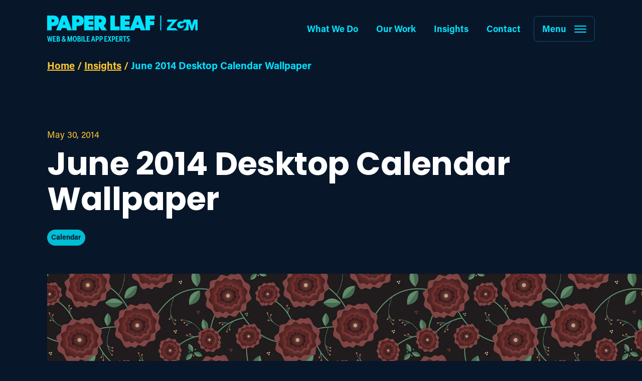

--- FILE ---
content_type: text/html; charset=UTF-8
request_url: https://paper-leaf.com/insights/june-2014-desktop-calendar-wallpaper/
body_size: 26867
content:
<!DOCTYPE html>
<html lang="en-US">

<head>
    <meta http-equiv="Content-Type" content="text/html; charset=UTF-8" />
<script type="text/javascript">
/* <![CDATA[ */
var gform;gform||(document.addEventListener("gform_main_scripts_loaded",function(){gform.scriptsLoaded=!0}),document.addEventListener("gform/theme/scripts_loaded",function(){gform.themeScriptsLoaded=!0}),window.addEventListener("DOMContentLoaded",function(){gform.domLoaded=!0}),gform={domLoaded:!1,scriptsLoaded:!1,themeScriptsLoaded:!1,isFormEditor:()=>"function"==typeof InitializeEditor,callIfLoaded:function(o){return!(!gform.domLoaded||!gform.scriptsLoaded||!gform.themeScriptsLoaded&&!gform.isFormEditor()||(gform.isFormEditor()&&console.warn("The use of gform.initializeOnLoaded() is deprecated in the form editor context and will be removed in Gravity Forms 3.1."),o(),0))},initializeOnLoaded:function(o){gform.callIfLoaded(o)||(document.addEventListener("gform_main_scripts_loaded",()=>{gform.scriptsLoaded=!0,gform.callIfLoaded(o)}),document.addEventListener("gform/theme/scripts_loaded",()=>{gform.themeScriptsLoaded=!0,gform.callIfLoaded(o)}),window.addEventListener("DOMContentLoaded",()=>{gform.domLoaded=!0,gform.callIfLoaded(o)}))},hooks:{action:{},filter:{}},addAction:function(o,r,e,t){gform.addHook("action",o,r,e,t)},addFilter:function(o,r,e,t){gform.addHook("filter",o,r,e,t)},doAction:function(o){gform.doHook("action",o,arguments)},applyFilters:function(o){return gform.doHook("filter",o,arguments)},removeAction:function(o,r){gform.removeHook("action",o,r)},removeFilter:function(o,r,e){gform.removeHook("filter",o,r,e)},addHook:function(o,r,e,t,n){null==gform.hooks[o][r]&&(gform.hooks[o][r]=[]);var d=gform.hooks[o][r];null==n&&(n=r+"_"+d.length),gform.hooks[o][r].push({tag:n,callable:e,priority:t=null==t?10:t})},doHook:function(r,o,e){var t;if(e=Array.prototype.slice.call(e,1),null!=gform.hooks[r][o]&&((o=gform.hooks[r][o]).sort(function(o,r){return o.priority-r.priority}),o.forEach(function(o){"function"!=typeof(t=o.callable)&&(t=window[t]),"action"==r?t.apply(null,e):e[0]=t.apply(null,e)})),"filter"==r)return e[0]},removeHook:function(o,r,t,n){var e;null!=gform.hooks[o][r]&&(e=(e=gform.hooks[o][r]).filter(function(o,r,e){return!!(null!=n&&n!=o.tag||null!=t&&t!=o.priority)}),gform.hooks[o][r]=e)}});
/* ]]> */
</script>

    <meta name="viewport" content="width=device-width, initial-scale=1.0, user-scalable=0" />

    <link rel="profile" href="http://gmpg.org/xfn/11" />
    <link rel="pingback" href="https://paper-leaf.com/wp/xmlrpc.php" />

    <!-- Google Tag Manager -->
    <script defer>
        (function(w, d, s, l, i) {
            w[l] = w[l] || [];
            w[l].push({
                'gtm.start': new Date().getTime(),
                event: 'gtm.js'
            });
            var f = d.getElementsByTagName(s)[0],
                j = d.createElement(s),
                dl = l != 'dataLayer' ? '&l=' + l : '';
            j.async = true;
            j.src =
                'https://www.googletagmanager.com/gtm.js?id=' + i + dl;
            f.parentNode.insertBefore(j, f);
        })(window, document, 'script', 'dataLayer', 'GTM-MJSLR2');
    </script>
    <!-- End Google Tag Manager -->

    
    <meta name='robots' content='index, follow, max-image-preview:large, max-snippet:-1, max-video-preview:-1' />
	<style>img:is([sizes="auto" i], [sizes^="auto," i]) { contain-intrinsic-size: 3000px 1500px }</style>
	
	<!-- This site is optimized with the Yoast SEO plugin v26.2 - https://yoast.com/wordpress/plugins/seo/ -->
	<title>June 2014 Mobile and Desktop Calendar Wallpaper</title>
<link crossorigin data-rocket-preconnect href="https://www.googletagmanager.com" rel="preconnect">
<link crossorigin data-rocket-preconnect href="https://sc.lfeeder.com" rel="preconnect">
<link crossorigin data-rocket-preconnect href="https://snap.licdn.com" rel="preconnect">
<link crossorigin data-rocket-preconnect href="https://script.crazyegg.com" rel="preconnect">
<link crossorigin data-rocket-preconnect href="https://cdn-cookieyes.com" rel="preconnect">
<link crossorigin data-rocket-preconnect href="https://js.hs-analytics.net" rel="preconnect">
<link crossorigin data-rocket-preconnect href="https://www.google.com" rel="preconnect"><link rel="preload" data-rocket-preload as="image" href="https://paper-leaf.com/app/themes/pl-website/dist/images/navy-swoosh.453960a09e.svg" fetchpriority="high">
	<meta name="description" content="Download our free May 2014 Calendar Wallpaper for desktop, mobile and tablet devices. Flowers everywhere!" />
	<link rel="canonical" href="https://paper-leaf.com/insights/june-2014-desktop-calendar-wallpaper/" />
	<meta property="og:locale" content="en_US" />
	<meta property="og:type" content="article" />
	<meta property="og:title" content="June 2014 Mobile and Desktop Calendar Wallpaper" />
	<meta property="og:description" content="Download our free May 2014 Calendar Wallpaper for desktop, mobile and tablet devices. Flowers everywhere!" />
	<meta property="og:url" content="https://paper-leaf.com/insights/june-2014-desktop-calendar-wallpaper/" />
	<meta property="og:site_name" content="Paper Leaf" />
	<meta property="article:published_time" content="2014-05-30T13:00:43+00:00" />
	<meta property="article:modified_time" content="2014-05-30T18:02:42+00:00" />
	<meta property="og:image" content="https://paper-leaf.com/app/uploads/2014/05/blog-header1.jpg" />
	<meta property="og:image:width" content="1650" />
	<meta property="og:image:height" content="905" />
	<meta property="og:image:type" content="image/jpeg" />
	<meta name="author" content="Paper Leaf Author" />
	<meta name="twitter:card" content="summary_large_image" />
	<meta name="twitter:label1" content="Written by" />
	<meta name="twitter:data1" content="Paper Leaf Author" />
	<script type="application/ld+json" class="yoast-schema-graph">{"@context":"https://schema.org","@graph":[{"@type":"WebPage","@id":"https://paper-leaf.com/insights/june-2014-desktop-calendar-wallpaper/","url":"https://paper-leaf.com/insights/june-2014-desktop-calendar-wallpaper/","name":"June 2014 Mobile and Desktop Calendar Wallpaper","isPartOf":{"@id":"https://paper-leaf.com/#website"},"primaryImageOfPage":{"@id":"https://paper-leaf.com/insights/june-2014-desktop-calendar-wallpaper/#primaryimage"},"image":{"@id":"https://paper-leaf.com/insights/june-2014-desktop-calendar-wallpaper/#primaryimage"},"thumbnailUrl":"https://paper-leaf.com/app/uploads/2014/05/blog-header1.jpg","datePublished":"2014-05-30T13:00:43+00:00","dateModified":"2014-05-30T18:02:42+00:00","author":{"@id":"https://paper-leaf.com/#/schema/person/b9d60fba0f58a7254e8da5c2c121d4d2"},"description":"Download our free May 2014 Calendar Wallpaper for desktop, mobile and tablet devices. Flowers everywhere!","breadcrumb":{"@id":"https://paper-leaf.com/insights/june-2014-desktop-calendar-wallpaper/#breadcrumb"},"inLanguage":"en-US","potentialAction":[{"@type":"ReadAction","target":["https://paper-leaf.com/insights/june-2014-desktop-calendar-wallpaper/"]}]},{"@type":"ImageObject","inLanguage":"en-US","@id":"https://paper-leaf.com/insights/june-2014-desktop-calendar-wallpaper/#primaryimage","url":"https://paper-leaf.com/app/uploads/2014/05/blog-header1.jpg","contentUrl":"https://paper-leaf.com/app/uploads/2014/05/blog-header1.jpg","width":1650,"height":905,"caption":"June 2014 desktop wallpaper"},{"@type":"BreadcrumbList","@id":"https://paper-leaf.com/insights/june-2014-desktop-calendar-wallpaper/#breadcrumb","itemListElement":[{"@type":"ListItem","position":1,"name":"Home","item":"https://paper-leaf.com/"},{"@type":"ListItem","position":2,"name":"Insights","item":"https://paper-leaf.com/insights/"},{"@type":"ListItem","position":3,"name":"June 2014 Desktop Calendar Wallpaper"}]},{"@type":"WebSite","@id":"https://paper-leaf.com/#website","url":"https://paper-leaf.com/","name":"Paper Leaf","description":"","potentialAction":[{"@type":"SearchAction","target":{"@type":"EntryPoint","urlTemplate":"https://paper-leaf.com/?s={search_term_string}"},"query-input":{"@type":"PropertyValueSpecification","valueRequired":true,"valueName":"search_term_string"}}],"inLanguage":"en-US"},{"@type":"Person","@id":"https://paper-leaf.com/#/schema/person/b9d60fba0f58a7254e8da5c2c121d4d2","name":"Paper Leaf Author","image":{"@type":"ImageObject","inLanguage":"en-US","@id":"https://paper-leaf.com/#/schema/person/image/","url":"https://secure.gravatar.com/avatar/6b16b34fa1aa425efc81a5d11402bd958cc66ef4184cf18650ffb378d7627981?s=96&d=mm&r=g","contentUrl":"https://secure.gravatar.com/avatar/6b16b34fa1aa425efc81a5d11402bd958cc66ef4184cf18650ffb378d7627981?s=96&d=mm&r=g","caption":"Paper Leaf Author"}}]}</script>
	<!-- / Yoast SEO plugin. -->


<link rel='dns-prefetch' href='//ajax.googleapis.com' />
<link rel='dns-prefetch' href='//cdn.jsdelivr.net' />
<link rel='dns-prefetch' href='//www.google.com' />
<link rel='dns-prefetch' href='//cdnjs.cloudflare.com' />

<link rel="alternate" type="application/rss+xml" title="Paper Leaf &raquo; Feed" href="https://paper-leaf.com/feed/" />
<link rel="alternate" type="application/rss+xml" title="Paper Leaf &raquo; Comments Feed" href="https://paper-leaf.com/comments/feed/" />
<style id='wp-emoji-styles-inline-css' type='text/css'>

	img.wp-smiley, img.emoji {
		display: inline !important;
		border: none !important;
		box-shadow: none !important;
		height: 1em !important;
		width: 1em !important;
		margin: 0 0.07em !important;
		vertical-align: -0.1em !important;
		background: none !important;
		padding: 0 !important;
	}
</style>
<style id='classic-theme-styles-inline-css' type='text/css'>
/*! This file is auto-generated */
.wp-block-button__link{color:#fff;background-color:#32373c;border-radius:9999px;box-shadow:none;text-decoration:none;padding:calc(.667em + 2px) calc(1.333em + 2px);font-size:1.125em}.wp-block-file__button{background:#32373c;color:#fff;text-decoration:none}
</style>
<style id='global-styles-inline-css' type='text/css'>
:root{--wp--preset--aspect-ratio--square: 1;--wp--preset--aspect-ratio--4-3: 4/3;--wp--preset--aspect-ratio--3-4: 3/4;--wp--preset--aspect-ratio--3-2: 3/2;--wp--preset--aspect-ratio--2-3: 2/3;--wp--preset--aspect-ratio--16-9: 16/9;--wp--preset--aspect-ratio--9-16: 9/16;--wp--preset--color--black: #000000;--wp--preset--color--cyan-bluish-gray: #abb8c3;--wp--preset--color--white: #ffffff;--wp--preset--color--pale-pink: #f78da7;--wp--preset--color--vivid-red: #cf2e2e;--wp--preset--color--luminous-vivid-orange: #ff6900;--wp--preset--color--luminous-vivid-amber: #fcb900;--wp--preset--color--light-green-cyan: #7bdcb5;--wp--preset--color--vivid-green-cyan: #00d084;--wp--preset--color--pale-cyan-blue: #8ed1fc;--wp--preset--color--vivid-cyan-blue: #0693e3;--wp--preset--color--vivid-purple: #9b51e0;--wp--preset--color--material-red: #f44336;--wp--preset--color--material-pink: #e91e63;--wp--preset--color--material-purple: #9c27b0;--wp--preset--color--material-deep-purple: #673ab7;--wp--preset--color--material-indigo: #3f51b5;--wp--preset--color--material-blue: #2196f3;--wp--preset--color--material-light-blue: #03a9f4;--wp--preset--color--material-cyan: #000000;--wp--preset--color--material-teal: #009688;--wp--preset--color--material-green: #4caf50;--wp--preset--color--material-light-green: #8bc34a;--wp--preset--color--material-lime: #cddc39;--wp--preset--color--material-yellow: #ffeb3b;--wp--preset--color--material-amber: #ffc107;--wp--preset--color--material-orange: #ff9800;--wp--preset--color--material-deep-orange: #ff5722;--wp--preset--color--material-brown: #795548;--wp--preset--color--material-grey: #9e9e9e;--wp--preset--color--material-blue-grey: #607d8b;--wp--preset--gradient--vivid-cyan-blue-to-vivid-purple: linear-gradient(135deg,rgba(6,147,227,1) 0%,rgb(155,81,224) 100%);--wp--preset--gradient--light-green-cyan-to-vivid-green-cyan: linear-gradient(135deg,rgb(122,220,180) 0%,rgb(0,208,130) 100%);--wp--preset--gradient--luminous-vivid-amber-to-luminous-vivid-orange: linear-gradient(135deg,rgba(252,185,0,1) 0%,rgba(255,105,0,1) 100%);--wp--preset--gradient--luminous-vivid-orange-to-vivid-red: linear-gradient(135deg,rgba(255,105,0,1) 0%,rgb(207,46,46) 100%);--wp--preset--gradient--very-light-gray-to-cyan-bluish-gray: linear-gradient(135deg,rgb(238,238,238) 0%,rgb(169,184,195) 100%);--wp--preset--gradient--cool-to-warm-spectrum: linear-gradient(135deg,rgb(74,234,220) 0%,rgb(151,120,209) 20%,rgb(207,42,186) 40%,rgb(238,44,130) 60%,rgb(251,105,98) 80%,rgb(254,248,76) 100%);--wp--preset--gradient--blush-light-purple: linear-gradient(135deg,rgb(255,206,236) 0%,rgb(152,150,240) 100%);--wp--preset--gradient--blush-bordeaux: linear-gradient(135deg,rgb(254,205,165) 0%,rgb(254,45,45) 50%,rgb(107,0,62) 100%);--wp--preset--gradient--luminous-dusk: linear-gradient(135deg,rgb(255,203,112) 0%,rgb(199,81,192) 50%,rgb(65,88,208) 100%);--wp--preset--gradient--pale-ocean: linear-gradient(135deg,rgb(255,245,203) 0%,rgb(182,227,212) 50%,rgb(51,167,181) 100%);--wp--preset--gradient--electric-grass: linear-gradient(135deg,rgb(202,248,128) 0%,rgb(113,206,126) 100%);--wp--preset--gradient--midnight: linear-gradient(135deg,rgb(2,3,129) 0%,rgb(40,116,252) 100%);--wp--preset--font-size--small: 13px;--wp--preset--font-size--medium: 20px;--wp--preset--font-size--large: 36px;--wp--preset--font-size--x-large: 42px;--wp--preset--font-size--xs: 12px;--wp--preset--font-size--s: 16px;--wp--preset--font-size--m: 20px;--wp--preset--font-size--l: 28px;--wp--preset--font-size--xl: 36px;--wp--preset--spacing--20: 0.44rem;--wp--preset--spacing--30: 0.67rem;--wp--preset--spacing--40: 1rem;--wp--preset--spacing--50: 1.5rem;--wp--preset--spacing--60: 2.25rem;--wp--preset--spacing--70: 3.38rem;--wp--preset--spacing--80: 5.06rem;--wp--preset--shadow--natural: 6px 6px 9px rgba(0, 0, 0, 0.2);--wp--preset--shadow--deep: 12px 12px 50px rgba(0, 0, 0, 0.4);--wp--preset--shadow--sharp: 6px 6px 0px rgba(0, 0, 0, 0.2);--wp--preset--shadow--outlined: 6px 6px 0px -3px rgba(255, 255, 255, 1), 6px 6px rgba(0, 0, 0, 1);--wp--preset--shadow--crisp: 6px 6px 0px rgba(0, 0, 0, 1);}:where(.is-layout-flex){gap: 0.5em;}:where(.is-layout-grid){gap: 0.5em;}body .is-layout-flex{display: flex;}.is-layout-flex{flex-wrap: wrap;align-items: center;}.is-layout-flex > :is(*, div){margin: 0;}body .is-layout-grid{display: grid;}.is-layout-grid > :is(*, div){margin: 0;}:where(.wp-block-columns.is-layout-flex){gap: 2em;}:where(.wp-block-columns.is-layout-grid){gap: 2em;}:where(.wp-block-post-template.is-layout-flex){gap: 1.25em;}:where(.wp-block-post-template.is-layout-grid){gap: 1.25em;}.has-black-color{color: var(--wp--preset--color--black) !important;}.has-cyan-bluish-gray-color{color: var(--wp--preset--color--cyan-bluish-gray) !important;}.has-white-color{color: var(--wp--preset--color--white) !important;}.has-pale-pink-color{color: var(--wp--preset--color--pale-pink) !important;}.has-vivid-red-color{color: var(--wp--preset--color--vivid-red) !important;}.has-luminous-vivid-orange-color{color: var(--wp--preset--color--luminous-vivid-orange) !important;}.has-luminous-vivid-amber-color{color: var(--wp--preset--color--luminous-vivid-amber) !important;}.has-light-green-cyan-color{color: var(--wp--preset--color--light-green-cyan) !important;}.has-vivid-green-cyan-color{color: var(--wp--preset--color--vivid-green-cyan) !important;}.has-pale-cyan-blue-color{color: var(--wp--preset--color--pale-cyan-blue) !important;}.has-vivid-cyan-blue-color{color: var(--wp--preset--color--vivid-cyan-blue) !important;}.has-vivid-purple-color{color: var(--wp--preset--color--vivid-purple) !important;}.has-black-background-color{background-color: var(--wp--preset--color--black) !important;}.has-cyan-bluish-gray-background-color{background-color: var(--wp--preset--color--cyan-bluish-gray) !important;}.has-white-background-color{background-color: var(--wp--preset--color--white) !important;}.has-pale-pink-background-color{background-color: var(--wp--preset--color--pale-pink) !important;}.has-vivid-red-background-color{background-color: var(--wp--preset--color--vivid-red) !important;}.has-luminous-vivid-orange-background-color{background-color: var(--wp--preset--color--luminous-vivid-orange) !important;}.has-luminous-vivid-amber-background-color{background-color: var(--wp--preset--color--luminous-vivid-amber) !important;}.has-light-green-cyan-background-color{background-color: var(--wp--preset--color--light-green-cyan) !important;}.has-vivid-green-cyan-background-color{background-color: var(--wp--preset--color--vivid-green-cyan) !important;}.has-pale-cyan-blue-background-color{background-color: var(--wp--preset--color--pale-cyan-blue) !important;}.has-vivid-cyan-blue-background-color{background-color: var(--wp--preset--color--vivid-cyan-blue) !important;}.has-vivid-purple-background-color{background-color: var(--wp--preset--color--vivid-purple) !important;}.has-black-border-color{border-color: var(--wp--preset--color--black) !important;}.has-cyan-bluish-gray-border-color{border-color: var(--wp--preset--color--cyan-bluish-gray) !important;}.has-white-border-color{border-color: var(--wp--preset--color--white) !important;}.has-pale-pink-border-color{border-color: var(--wp--preset--color--pale-pink) !important;}.has-vivid-red-border-color{border-color: var(--wp--preset--color--vivid-red) !important;}.has-luminous-vivid-orange-border-color{border-color: var(--wp--preset--color--luminous-vivid-orange) !important;}.has-luminous-vivid-amber-border-color{border-color: var(--wp--preset--color--luminous-vivid-amber) !important;}.has-light-green-cyan-border-color{border-color: var(--wp--preset--color--light-green-cyan) !important;}.has-vivid-green-cyan-border-color{border-color: var(--wp--preset--color--vivid-green-cyan) !important;}.has-pale-cyan-blue-border-color{border-color: var(--wp--preset--color--pale-cyan-blue) !important;}.has-vivid-cyan-blue-border-color{border-color: var(--wp--preset--color--vivid-cyan-blue) !important;}.has-vivid-purple-border-color{border-color: var(--wp--preset--color--vivid-purple) !important;}.has-vivid-cyan-blue-to-vivid-purple-gradient-background{background: var(--wp--preset--gradient--vivid-cyan-blue-to-vivid-purple) !important;}.has-light-green-cyan-to-vivid-green-cyan-gradient-background{background: var(--wp--preset--gradient--light-green-cyan-to-vivid-green-cyan) !important;}.has-luminous-vivid-amber-to-luminous-vivid-orange-gradient-background{background: var(--wp--preset--gradient--luminous-vivid-amber-to-luminous-vivid-orange) !important;}.has-luminous-vivid-orange-to-vivid-red-gradient-background{background: var(--wp--preset--gradient--luminous-vivid-orange-to-vivid-red) !important;}.has-very-light-gray-to-cyan-bluish-gray-gradient-background{background: var(--wp--preset--gradient--very-light-gray-to-cyan-bluish-gray) !important;}.has-cool-to-warm-spectrum-gradient-background{background: var(--wp--preset--gradient--cool-to-warm-spectrum) !important;}.has-blush-light-purple-gradient-background{background: var(--wp--preset--gradient--blush-light-purple) !important;}.has-blush-bordeaux-gradient-background{background: var(--wp--preset--gradient--blush-bordeaux) !important;}.has-luminous-dusk-gradient-background{background: var(--wp--preset--gradient--luminous-dusk) !important;}.has-pale-ocean-gradient-background{background: var(--wp--preset--gradient--pale-ocean) !important;}.has-electric-grass-gradient-background{background: var(--wp--preset--gradient--electric-grass) !important;}.has-midnight-gradient-background{background: var(--wp--preset--gradient--midnight) !important;}.has-small-font-size{font-size: var(--wp--preset--font-size--small) !important;}.has-medium-font-size{font-size: var(--wp--preset--font-size--medium) !important;}.has-large-font-size{font-size: var(--wp--preset--font-size--large) !important;}.has-x-large-font-size{font-size: var(--wp--preset--font-size--x-large) !important;}
:where(.wp-block-post-template.is-layout-flex){gap: 1.25em;}:where(.wp-block-post-template.is-layout-grid){gap: 1.25em;}
:where(.wp-block-columns.is-layout-flex){gap: 2em;}:where(.wp-block-columns.is-layout-grid){gap: 2em;}
:root :where(.wp-block-pullquote){font-size: 1.5em;line-height: 1.6;}
</style>
<link data-minify="1" rel='stylesheet' id='tiny-slider-css-css' href='https://paper-leaf.com/app/cache/min/1/ajax/libs/tiny-slider/2.9.2/tiny-slider.css?ver=1763414912' type='text/css' media='all' />
<link data-minify="1" rel='stylesheet' id='select2-css-css' href='https://paper-leaf.com/app/cache/min/1/npm/select2@4.1.0-beta.1/dist/css/select2.min.css?ver=1763414912' type='text/css' media='all' />
<link data-minify="1" rel='stylesheet' id='theme-css-bundle-css' href='https://paper-leaf.com/app/cache/min/1/app/themes/pl-website/dist/styles/theme.css?ver=1763414912' type='text/css' media='all' />
<link data-minify="1" rel='stylesheet' id='theme-styles-css' href='https://paper-leaf.com/app/cache/min/1/app/themes/pl-website/theme/style.css?ver=1763414912' type='text/css' media='all' />
<script data-minify="1" type="text/javascript" src="https://paper-leaf.com/app/cache/min/1/ajax/libs/jquery/1.12.4/jquery.min.js?ver=1763414912" id="jquery-js"></script>
<script type="text/javascript" id="jquery-js-after">
/* <![CDATA[ */
window.jQuery||document.write('<script data-minify="1" src="https://paper-leaf.com/app/cache/min/1/wp/wp-includes/js/jquery/jquery.js?ver=1763414912"><\/script>')
/* ]]> */
</script>
<link rel="https://api.w.org/" href="https://paper-leaf.com/wp-json/" /><link rel="alternate" title="JSON" type="application/json" href="https://paper-leaf.com/wp-json/wp/v2/posts/5816" /><link rel="EditURI" type="application/rsd+xml" title="RSD" href="https://paper-leaf.com/wp/xmlrpc.php?rsd" />

<link rel="alternate" title="oEmbed (JSON)" type="application/json+oembed" href="https://paper-leaf.com/wp-json/oembed/1.0/embed?url=https%3A%2F%2Fpaper-leaf.com%2Finsights%2Fjune-2014-desktop-calendar-wallpaper%2F" />
<link rel="alternate" title="oEmbed (XML)" type="text/xml+oembed" href="https://paper-leaf.com/wp-json/oembed/1.0/embed?url=https%3A%2F%2Fpaper-leaf.com%2Finsights%2Fjune-2014-desktop-calendar-wallpaper%2F&#038;format=xml" />
<script type="text/javascript">
(function(url){
	if(/(?:Chrome\/26\.0\.1410\.63 Safari\/537\.31|WordfenceTestMonBot)/.test(navigator.userAgent)){ return; }
	var addEvent = function(evt, handler) {
		if (window.addEventListener) {
			document.addEventListener(evt, handler, false);
		} else if (window.attachEvent) {
			document.attachEvent('on' + evt, handler);
		}
	};
	var removeEvent = function(evt, handler) {
		if (window.removeEventListener) {
			document.removeEventListener(evt, handler, false);
		} else if (window.detachEvent) {
			document.detachEvent('on' + evt, handler);
		}
	};
	var evts = 'contextmenu dblclick drag dragend dragenter dragleave dragover dragstart drop keydown keypress keyup mousedown mousemove mouseout mouseover mouseup mousewheel scroll'.split(' ');
	var logHuman = function() {
		if (window.wfLogHumanRan) { return; }
		window.wfLogHumanRan = true;
		var wfscr = document.createElement('script');
		wfscr.type = 'text/javascript';
		wfscr.async = true;
		wfscr.src = url + '&r=' + Math.random();
		(document.getElementsByTagName('head')[0]||document.getElementsByTagName('body')[0]).appendChild(wfscr);
		for (var i = 0; i < evts.length; i++) {
			removeEvent(evts[i], logHuman);
		}
	};
	for (var i = 0; i < evts.length; i++) {
		addEvent(evts[i], logHuman);
	}
})('//paper-leaf.com/?wordfence_lh=1&hid=EFA641862042BB870C3AF0C93B0617D1');
</script><!-- Related Posts for WP Premium CSS -->
<style type='text/css'>
.rp4wp-related-posts { width:100%; overflow:hidden;}ul.rp4wp-posts-list {width:100%; margin:0 !important; padding:0 !important; list-style:none !important; float:left;}ul.rp4wp-posts-list .rp4wp-col {width:100% !important;margin-bottom:30px !important;list-style:none !important;box-sizing:border-box;overflow:hidden;float:left;}.rp4wp_component_wrapper {width:100% !important;float:left;}.rp4wp_component {width:100% !important;padding:0 0 5% !important;box-sizing:border-box;float:left;overflow:hidden !important;}.rp4wp_component a {border:0 !important;}.rp4wp_component_image a {display:block; height:100% !important;} .rp4wp_component_image img {width:100% !important;height:100% !important;}.rp4wp_component_title a {text-decoration:none !important; font-weight:bold; border:0 !important;}@media (min-width: 768px) {ul.rp4wp-posts-list .rp4wp-col {width:51% !important;height:325px !important;padding:0 2% !important;}ul.rp4wp-posts-list .rp4wp-col-first {width:49% !important;padding-left:0 !important;padding-right:2% !important;}ul.rp4wp-posts-list .rp4wp-col-last {width:49% !important;padding-right:0 !important;padding-left:2% !important;}.rp4wp_component_wrapper {width:50% !important;}.rp4wp_component_wrapper_left {padding-right:5% !important;}.rp4wp_component_wrapper_right {padding-left:5% !important;}}.rp4wp_component_2{height:20% !important;}
</style>
        <style type="text/css">
        .col-md-8 .rp4wp-related-posts { display: none; }
        </style>
        <link rel="icon" href="https://paper-leaf.com/app/uploads/2020/06/cropped-favicon-1-32x32.png" sizes="32x32" />
<link rel="icon" href="https://paper-leaf.com/app/uploads/2020/06/cropped-favicon-1-192x192.png" sizes="192x192" />
<link rel="apple-touch-icon" href="https://paper-leaf.com/app/uploads/2020/06/cropped-favicon-1-180x180.png" />
<meta name="msapplication-TileImage" content="https://paper-leaf.com/app/uploads/2020/06/cropped-favicon-1-270x270.png" />
		<style type="text/css" id="wp-custom-css">
			.gform_wrapper .gform_body .gfield.gfield--type-captcha label {
    visibility: hidden;
}		</style>
		<meta name="generator" content="WP Rocket 3.20.0.3" data-wpr-features="wpr_minify_js wpr_preconnect_external_domains wpr_oci wpr_minify_css wpr_preload_links wpr_desktop" /></head>

<body class="wp-singular post-template-default single single-post postid-5816 single-format-standard wp-theme-pl-websitetheme">
        <!-- Google Tag Manager (noscript) -->
    <noscript><iframe src="https://www.googletagmanager.com/ns.html?id=GTM-MJSLR2"
            height="0" width="0" style="display:none;visibility:hidden"></iframe></noscript>
    <!-- End Google Tag Manager (noscript) -->

    <div  class="skip-to">
    <div  class="row">
        <div  class="col-12">
            <a id="skip-to-content" href="#main-content" class="btn btn-alt-ghost skip-to-content">Skip to main content</a>
        </div>
    </div>
</div>

<div  id="site-menu" class="main-nav">
    <div  class="container">
        <div  class="row">
            <div class="col-12 nav-container-outer">
                <div class="nav-container">
                    <div class="brand" role="region" aria-label="brand-container">
                        <a href="https://paper-leaf.com" title="Visit Paper Leaf Homepage">
                            <span class="logo logo--horizontal">
                                <svg version="1.1" id="Layer_1" xmlns="http://www.w3.org/2000/svg" xmlns:xlink="http://www.w3.org/1999/xlink" x="0px" y="0px"
    viewBox="0 0 458.1 79.7" style="enable-background:new 0 0 458.1 79.7;" xml:space="preserve" role="img" tabindex="0" focusable="false">
    <title>Paper Leaf ZGM logo</title>
    <g id="full_logo_inner">
        <path d="M13.8,31.9H19l0.4,0c10.5,0,16.1-5.6,16.2-16.2c-0.1-5.4-1.7-9.5-4.9-12C27.7,1.2,23.6,0,18.6,0H0v45.4h13.8
            V31.9z M13.8,11.6h0.8c1.1,0,2.2,0,3.2,0.1c0.9,0.1,1.6,0.2,2.2,0.5c0.5,0.2,0.9,0.6,1.2,1.1c0.3,0.6,0.5,1.5,0.5,2.7
            c0,1.4-0.3,2.1-0.5,2.4c-0.3,0.5-0.8,0.9-1.4,1.2c-0.6,0.3-1.3,0.4-2.2,0.5c-1,0.1-2,0.1-3,0.1h-0.8V11.6z" />
        <path d="M58.7,0H44.9L27.6,45.4h14.3l2.9-7.1h13.6l2.8,7.1h14.4L58.7,0z M48.1,27.7l3.6-11.5l3.5,11.5H48.1z" />
        <path d="M89.6,31.9h5.2l0.4,0c10.5,0,16.1-5.6,16.2-16.2c-0.1-5.4-1.7-9.5-4.9-12C103.4,1.2,99.3,0,94.3,0H75.8v45.4
            h13.8V31.9z M89.6,11.6h0.8c1.1,0,2.2,0,3.2,0.1c0.9,0.1,1.6,0.2,2.3,0.5c0.5,0.2,0.9,0.6,1.2,1.1c0.3,0.6,0.5,1.5,0.5,2.7
            c0,1.4-0.3,2.1-0.5,2.4c-0.3,0.5-0.8,0.9-1.4,1.2c-0.6,0.3-1.3,0.4-2.2,0.5c-1,0.1-2,0.1-3,0.1h-0.8V11.6z" />
        <polygon points="141.4,33.9 126.5,33.9 126.5,28.6 140.7,28.6 140.7,17.1 126.5,17.1 126.5,12.1 141.4,12.1 141.4,0
            112.7,0 112.7,45.4 141.4,45.4 	" />
        <polygon points="220.6,33.3 206.2,33.3 206.2,0 192.3,0 192.3,45.4 220.6,45.4 	" />
        <path d="M268.6,0l-17.1,44.7V33.9h-14.9v-5.2h14.2V17.1h-14.2v-5h14.9V0h-28.7v45.4h28.5h0.2h14.1l2.9-7.1h13.6
            l2.8,7.1h14.4L282.4,0H268.6z M271.8,27.7l3.6-11.5l3.5,11.5H271.8z" />
        <polygon points="299.3,45.4 313.1,45.4 313.1,29.2 325.9,29.2 325.9,17.1 313.1,17.1 313.1,12.1 327.2,12.1 327.2,0
            299.3,0 	" />
        <path d="M182.5,45.4l-10.8-15.1c5.2-2.3,7.8-7.2,7.9-14.6c-0.1-5.4-1.7-9.5-4.9-12c-3.1-2.4-7.2-3.7-12.2-3.7H144v45.4
            h13.8v-13l7.7,13H182.5z M163.8,20.2c-0.6,0.3-1.3,0.4-2.2,0.5c-1,0.1-2,0.1-3,0.1h-0.8v-9.2h0.8c1.1,0,2.2,0,3.2,0.1
            c0.9,0.1,1.6,0.2,2.3,0.5c0.5,0.2,0.9,0.6,1.2,1.1c0.3,0.6,0.5,1.5,0.5,2.7v0.7c0,1.1-0.2,1.9-0.5,2.3
            C164.8,19.6,164.4,20,163.8,20.2z" />
        <path d="M446.4,12.1l-5.7,19.3l-5.4-19.3h-19.1l-0.6,1.4l-2.5,5.7c-2.4-1.6-5.3-1.7-5.3-1.7c-1.8,0-3.3,0.2-4.5,0.7
            c0,0-0.1,0-0.1,0l-0.1,0c-1.7,0.6-2.9,1.5-3.5,2.1c-3.1,2.6-4.7,6.8-3.4,11.3c1.8,5.9,7.9,8.7,13.1,7.2c4-1.2,7.1-4.6,7.5-9.3
            l-10.3,3l-0.5-1.6l-1-3.5l-0.5-1.6l18.2-5.4l0.5,1.6c3.2,11.1-2.3,20.2-10.9,23.2h18.3V23.4l7.4,21.9h5.5l7.4-21.9v21.9h7.3V12.1
            H446.4z" />
        <path d="M391,38.2C390.9,38.2,390.9,38.2,391,38.2l-16,0l15.6-18.5v0c1.5-2,5.1-5.9,9.1-7.6h-33.9v7h15.4l-16.3,19.1v7
            h34.7C396,43.9,393,41.3,391,38.2z" />
        <rect x="344.3" y="0" width="3.2" height="45.3" />
        <polygon points="11.3,74.2 9.2,62.9 6.9,62.9 4.9,74.2 3,62.8 0,62.8 3.3,79.7 6.1,79.7 8.1,69.2 10,79.7 12.9,79.7
            16.1,62.8 13.2,62.8 	" />
        <polygon points="20.9,72.6 25.1,72.6 25.1,70.1 20.9,70.1 20.9,65.3 26.3,65.3 26.7,62.8 17.8,62.8 17.8,79.7
            26.8,79.7 26.8,77.1 20.9,77.1 	" />
        <path d="M36.4,70.9c1.5-0.5,1.9-2.3,1.9-3.7c0-2.2-1.3-4.4-4.2-4.4h-5.3v17h5.9c2.9,0,4.4-2.4,4.4-4.7
            C39.1,73,38.1,71.2,36.4,70.9z M31.9,65.3h1.6c1.2,0,1.8,1.1,1.8,2.3c0,1.2-0.6,2.3-1.8,2.3h-1.6V65.3z M34,77.1h-2.1v-4.9H34
            c1.3,0,2.1,1.1,2.1,2.5C36.1,76,35.3,77.1,34,77.1z" />
        <path d="M56.4,71.3v-0.2h-2.7c-0.1,0.9-0.3,1.7-0.5,2.5l-2.1-3.1c1.6-1.1,2.4-2.6,2.4-4.2c0-2.1-1.4-3.6-3.6-3.6
            c-2.1,0-3.7,1.5-3.7,3.6c0,1.3,0.6,2.4,1.3,3.5l0.2,0.3c-2.2,1.4-3.4,3-3.4,5.4c0,2.9,1.8,4.6,4.5,4.6c1.6,0,3.1-0.6,4.3-1.7l1,1.5
            h3.2v-0.3L54.8,76C55.5,74.7,56.1,73.1,56.4,71.3z M49.9,64.8c0.6,0,1,0.7,1,1.6c0,0.7-0.2,1.5-1.1,2.2l0,0
            c-0.5-0.6-0.9-1.5-0.9-2.4C48.9,65.4,49.4,64.8,49.9,64.8z M49.3,77.4c-1.2,0-2.1-0.8-2.1-2.3c0-1.5,0.7-2.4,1.7-3.2l2.8,4.2
            C51,77,50.1,77.4,49.3,77.4z" />
        <polygon points="71.9,62.8 68.9,75.5 65.9,62.8 62.2,62.8 61.7,79.7 64.6,79.7 64.8,69.5 67.4,79.6 70.4,79.6 73,69.4
            73.2,79.7 76.1,79.7 75.7,62.8 	" />
        <path d="M84.1,62.5c-3.7,0-6.1,3.5-6.1,8.7c0,5.3,2.4,8.7,6.1,8.7c3.7,0,6.1-3.5,6.1-8.7C90.2,66,87.8,62.5,84.1,62.5z
            M84.1,77.4c-1.8,0-3-2.5-3-6.1c0-3.7,1.2-6.1,3-6.1c1.8,0,3,2.4,3,6.1C87.1,74.9,85.9,77.4,84.1,77.4z" />
        <path d="M99.9,70.9c1.5-0.5,1.9-2.3,1.9-3.7c0-2.2-1.3-4.4-4.2-4.4h-5.3v17h5.9c2.9,0,4.4-2.4,4.4-4.7
            C102.6,73,101.6,71.2,99.9,70.9z M95.4,65.3h1.6c1.2,0,1.8,1.1,1.8,2.3c0,1.2-0.6,2.3-1.8,2.3h-1.6V65.3z M97.5,77.1h-2.1v-4.9h2.1
            c1.3,0,2.1,1.1,2.1,2.5C99.5,76,98.7,77.1,97.5,77.1z" />
        <rect x="104.6" y="62.8" width="3" height="17" />
        <polygon points="113.4,62.8 110.4,62.8 110.4,79.7 118.9,79.7 118.9,77.1 113.4,77.1 	" />
        <polygon points="123.5,72.6 127.8,72.6 127.8,70.1 123.5,70.1 123.5,65.3 129,65.3 129.4,62.8 120.5,62.8 120.5,79.7
            129.5,79.7 129.5,77.1 123.5,77.1 	" />
        <path d="M138.2,62.8l-4.5,17h3.1l1-4.5h4.3l1,4.5h3.1l-4.5-17H138.2z M138.4,72.7l1.6-6.9l1.6,6.9H138.4z" />
        <path d="M153.3,62.8h-5.5v17h3v-6h2.5c2.6,0,4.3-2.2,4.3-5.5C157.6,65,155.9,62.8,153.3,62.8z M152.8,71.2h-2v-5.9h2
            c1.1,0,1.8,1.1,1.8,2.9C154.6,70.1,153.8,71.2,152.8,71.2z" />
        <path d="M165,62.8h-5.5v17h3v-6h2.5c2.6,0,4.3-2.2,4.3-5.5C169.3,65,167.6,62.8,165,62.8z M164.4,71.2h-2v-5.9h2
            c1.1,0,1.8,1.1,1.8,2.9C166.2,70.1,165.5,71.2,164.4,71.2z" />
        <polygon points="177.5,72.6 181.7,72.6 181.7,70.1 177.5,70.1 177.5,65.3 182.9,65.3 183.3,62.8 174.5,62.8
            174.5,79.7 183.4,79.7 183.4,77.1 177.5,77.1 	" />
        <polygon points="195.4,63 195.4,62.8 192.1,62.8 189.9,67.9 187.7,62.8 184.4,62.8 184.4,63 188.3,70.9 184.2,79.4
            184.2,79.7 187.5,79.7 189.9,73.9 192.3,79.7 195.6,79.7 195.6,79.4 191.5,70.9 	" />
        <path d="M202.7,62.8h-5.5v17h3v-6h2.5c2.6,0,4.3-2.2,4.3-5.5C207,65,205.3,62.8,202.7,62.8z M202.1,71.2h-2v-5.9h2
            c1.1,0,1.8,1.1,1.8,2.9C203.9,70.1,203.2,71.2,202.1,71.2z" />
        <polygon points="211.8,72.6 216.1,72.6 216.1,70.1 211.8,70.1 211.8,65.3 217.3,65.3 217.7,62.8 208.8,62.8
            208.8,79.7 217.8,79.7 217.8,77.1 211.8,77.1 	" />
        <path d="M229.7,67.9c0-3.1-1.7-5.2-4.3-5.2h-5.5v17h3v-6.5h0.5l3.7,6.5h3.3v-0.3l-3.8-6.5
            C228.5,72.5,229.7,70.6,229.7,67.9z M224.7,71.1h-1.9v-5.8h1.9c1.2,0,1.9,1.2,1.9,2.9C226.6,69.9,225.9,71.1,224.7,71.1z" />
        <polygon points="230.5,65.3 234.5,65.3 234.5,79.7 237.5,79.7 237.5,65.3 241.4,65.3 241.4,62.8 230.5,62.8 	" />
        <path d="M248.7,70.3l-2.2-1.3c-0.6-0.4-1.1-1.1-1.1-1.9c0-1.2,0.9-2,2.3-2c1,0,2.2,0.3,3,0.8l0.4-2.5
            c-1-0.5-2.6-0.9-4-0.9c-2.9,0-4.8,1.9-4.8,4.7c0,1.7,1.1,3.5,2.8,4.5l2.1,1.2c0.7,0.4,1.2,1.3,1.2,2.2c0,1.4-1,2.3-2.4,2.3
            c-1.1,0-2.5-0.6-3.8-1.4l-0.4,2.6c1.1,0.9,2.9,1.5,4.6,1.5c3,0,5.1-2,5.1-5C251.5,73.1,250.4,71.3,248.7,70.3z" />
    </g>
</svg>
                            </span>
                        </a>
                    </div>

                    <div class="nav-wrapper" role="navigation" aria-label="nav-menu-container">
                        <nav class="primary-nav" aria-label="primary-navigation">
                            <ul id="menu-main-menu" class="menu"><li itemscope="itemscope" itemtype="https://www.schema.org/SiteNavigationElement" id="menu-item-10800" class="menu-item menu-item-type-post_type menu-item-object-page menu-item-10800 nav-item"><a title="What We Do" href="https://paper-leaf.com/what-we-do/" class="nav-link">What We Do</a></li>
<li itemscope="itemscope" itemtype="https://www.schema.org/SiteNavigationElement" id="menu-item-10799" class="menu-item menu-item-type-post_type menu-item-object-page menu-item-10799 nav-item"><a title="Our Work" href="https://paper-leaf.com/our-work/" class="nav-link">Our Work</a></li>
<li itemscope="itemscope" itemtype="https://www.schema.org/SiteNavigationElement" id="menu-item-9281" class="menu-item menu-item-type-custom menu-item-object-custom menu-item-9281 nav-item"><a title="Insights" href="/insights/" class="nav-link">Insights</a></li>
<li itemscope="itemscope" itemtype="https://www.schema.org/SiteNavigationElement" id="menu-item-12519" class="menu-item menu-item-type-post_type menu-item-object-page menu-item-12519 nav-item"><a title="Contact" href="https://paper-leaf.com/contact/" class="nav-link">Contact</a></li>
</ul>                        </nav>

                        <button class="nav-toggle hamburger hamburger--squeeze" aria-label="menu-button" type="button">
                            Menu
                            <span class="hamburger-box">
                                <span class="hamburger-inner"></span>
                            </span>
                        </button>
                    </div>
                </div>
            </div>
        </div>
    </div>
</div>

<nav class="slide-nav">
    <div class="slide-nav-inner">
        <div class="nav-link-container">
            <ul id="menu-slide-menu" class="menu"><li itemscope="itemscope" itemtype="https://www.schema.org/SiteNavigationElement" id="menu-item-9228" class="nav-lg menu-item menu-item-type-post_type menu-item-object-page menu-item-9228 nav-item"><a title="What We Do" href="https://paper-leaf.com/what-we-do/" class="nav-link">What We Do</a></li>
<li itemscope="itemscope" itemtype="https://www.schema.org/SiteNavigationElement" id="menu-item-10801" class="nav-lg menu-item menu-item-type-post_type menu-item-object-page menu-item-10801 nav-item"><a title="Our Work" href="https://paper-leaf.com/our-work/" class="nav-link">Our Work</a></li>
<li itemscope="itemscope" itemtype="https://www.schema.org/SiteNavigationElement" id="menu-item-10803" class="nav-lg nav-lg-last menu-item menu-item-type-post_type menu-item-object-page current_page_parent menu-item-10803 nav-item"><a title="Insights" href="https://paper-leaf.com/insights/" class="nav-link">Insights</a></li>
</ul><ul id="menu-slide-menu-sub-menu" class="menu"><li itemscope="itemscope" itemtype="https://www.schema.org/SiteNavigationElement" id="menu-item-13540" class="menu-item menu-item-type-post_type menu-item-object-service menu-item-13540 nav-item"><a title="Technology Consulting" href="https://paper-leaf.com/service/technology-consultant/" class="nav-link">Technology Consulting</a></li>
<li itemscope="itemscope" itemtype="https://www.schema.org/SiteNavigationElement" id="menu-item-13078" class="menu-item menu-item-type-post_type menu-item-object-service menu-item-13078 nav-item"><a title="Website Design" href="https://paper-leaf.com/service/website-design-development/" class="nav-link">Website Design</a></li>
<li itemscope="itemscope" itemtype="https://www.schema.org/SiteNavigationElement" id="menu-item-13082" class="menu-item menu-item-type-post_type menu-item-object-service menu-item-13082 nav-item"><a title="Web App Development" href="https://paper-leaf.com/service/web-application-development/" class="nav-link">Web App Development</a></li>
<li itemscope="itemscope" itemtype="https://www.schema.org/SiteNavigationElement" id="menu-item-13081" class="menu-item menu-item-type-post_type menu-item-object-service menu-item-13081 nav-item"><a title="Mobile App Development" href="https://paper-leaf.com/service/mobile-app-development/" class="nav-link">Mobile App Development</a></li>
<li itemscope="itemscope" itemtype="https://www.schema.org/SiteNavigationElement" id="menu-item-13079" class="menu-item menu-item-type-post_type menu-item-object-service menu-item-13079 nav-item"><a title="Managed Hosting" href="https://paper-leaf.com/service/managed-hosting-ongoing-support/" class="nav-link">Managed Hosting</a></li>
<li itemscope="itemscope" itemtype="https://www.schema.org/SiteNavigationElement" id="menu-item-13085" class="menu-item menu-item-type-post_type menu-item-object-page menu-item-13085 nav-item"><a title="About Us" href="https://paper-leaf.com/about-us/" class="nav-link">About Us</a></li>
<li itemscope="itemscope" itemtype="https://www.schema.org/SiteNavigationElement" id="menu-item-13083" class="menu-item menu-item-type-post_type menu-item-object-page menu-item-13083 nav-item"><a title="Careers" href="https://paper-leaf.com/careers/" class="nav-link">Careers</a></li>
<li itemscope="itemscope" itemtype="https://www.schema.org/SiteNavigationElement" id="menu-item-13084" class="menu-item menu-item-type-post_type menu-item-object-page menu-item-13084 nav-item"><a title="Contact" href="https://paper-leaf.com/contact/" class="nav-link">Contact</a></li>
</ul>        </div>

        <div class="slide-nav-bottom">
            <div class="sep"></div>

            <div class="nav-info">
                                    <div class="nav-info-content">
                        <p>8155 105 St NW #290<br />
Edmonton, AB<br />
T6E 3R7</p>
                    </div>
                
                <div class="nav-info-content">
                    <p>
                        9 - 5 pm Monday - Friday<br />
                        <a href="mailto:sales@paper-leaf.com">sales@paper-leaf.com</a><br />
                        <a href="tel:780-633-0415">780-633-0415</a>
                    </p>
                </div>
            </div>
            
<div class="social-icons" role="navigation" aria-label="social-icon-navigation">
    <ul>
        <li>
                            <a href="https://www.facebook.com/pages/Paper-Leaf-Design/140820106756" target="_blank" class="icon-container" aria-label="facebook-link">
                    <i class="icon-social-facebook"></i>
                </a>
                    </li>
        <li>
                            <a href="https://twitter.com/paper_leaf" target="_blank" class="icon-container" aria-label="twitter-link">
                    <i class="icon-social-twitter"></i>
                </a>
                    </li>
        <li>
                            <a href="https://www.linkedin.com/company/paper-leaf-design/" target="_blank" class="icon-container" aria-label="linkedin-link">
                    <i class="icon-social-linkedin"></i>
                </a>
                    </li>
        <li>
                            <a href="https://instagram.com/paper_leaf" target="_blank" class="icon-container" aria-label="instagram-link">
                    <i class="icon-social-instagram"></i>
                </a>
                    </li>
    </ul>
</div>
        </div>
    </div>
</nav>
<script type="application/ld+json">
	{
	  "@context": "https://schema.org",
	  "@type": "BlogPosting",
	  "mainEntityOfPage": {
		"@type": "WebPage",
		"@id": "https://paper-leaf.com/insights/june-2014-desktop-calendar-wallpaper/"
	  },
	  "headline": "June 2014 Desktop Calendar Wallpaper",
	  "description":"Download our free May 2014 Calendar Wallpaper for desktop, mobile and tablet devices. Flowers everywhere!",
	  "image": "https://paper-leaf.com/app/uploads/2014/05/blog-header1-144x95.jpg",  
	  "author": {
		"@type": "Person",
		"name": "Paper Leaf Author "
	  },  
	  "publisher": {
		"@type": "Organization",
		"name": "Paper Leaf",
		"logo": {
		  "@type": "ImageObject",
		  "url": "https://lh5.googleusercontent.com/-3unEYf4XxOU/AAAAAAAAAAI/AAAAAAAAAAA/NKnaHnB7THw/s44-p-k-no-ns-nd/photo.jpg"
		}
	  },
	  "datePublished": "2014-05-30",
	  "dateModified": "2014-05-30"
	}
	</script>
	
<div  id="main-content" class="insight-single" role="main">
    <div  class="container">
        <p id="breadcrumbs"><span><span><a href="https://paper-leaf.com/">Home</a></span> / <span><a href="https://paper-leaf.com/insights/">Insights</a></span> / <span class="breadcrumb_last" aria-current="page">June 2014 Desktop Calendar Wallpaper</span></span></p>        <div  class="row">
            <div class="col-12">
                <div class="insight-heading insight-heading--background">
                    <div class="postmeta">
                        
                        
                        <div class="meta">
                            
                            <span class="date">May 30, 2014</span>
                        </div>
                    </div>
                    <h1>June 2014 Desktop Calendar Wallpaper</h1>

                    <a href="https://paper-leaf.com/insights/?category=calendar-free-friday-wallpaper/" class="badge badge-primary">Calendar</a>
                                            <div class="responsive-background-container">
                            <div class="responsive-background "><div class="image-controller d-block d-sm-none"><div class="lozad image" data-background-image="https://paper-leaf.com/app/uploads/2014/05/blog-header1.jpg"></div></div><div class="image-controller d-none d-sm-block d-lg-none"><div class="lozad image" data-background-image="https://paper-leaf.com/app/uploads/2014/05/blog-header1.jpg"></div></div><div class="image-controller d-none d-lg-block"><div class="lozad image" data-background-image="https://paper-leaf.com/app/uploads/2014/05/blog-header1.jpg"></div></div></div>                        </div>
                                    </div>
            </div>
        </div>
    </div>

    <section  class="insight-content">
        <div  class="container">
            <div class="row">
                <div class="col-12 col-lg-8">
                    <div class="wysiwyg">
                        <p>FLORAL! No&#8230;yes! It looks like summer has finally arrived where we are, and what better way to celebrate than to have a floral desktop. Enjoy this month&#8217;s wallpaper and enjoy the outdoors and sunshine even more! Happy June.</p>
<p><img fetchpriority="high" decoding="async" class="alignnone size-full wp-image-5827" src="https://paper-leaf.com/app/uploads/2014/05/Blog-Mockup-Template.jpg" alt="june 2014 desktop calendar wallpaper on iPhone, iPad and iMac" width="750" height="484" srcset="https://paper-leaf.com/app/uploads/2014/05/Blog-Mockup-Template.jpg 750w, https://paper-leaf.com/app/uploads/2014/05/Blog-Mockup-Template-420x271.jpg 420w" sizes="(max-width: 750px) 100vw, 750px" /></p>
<p>Click any of following links, which will open up the images in a new window so you can download the free June 2014 Desktop Calendar Wallpaper: <a title="June 2014 desktop calendar wallpaper 2880px" href="https://paper-leaf.com/app/uploads/2014/05/june-2014-calendar-wallpaper-2880px.jpg" target="_blank">2880X1800px</a>, <a title="June 2014 desktop calendar wallpaper 2560px" href="https://paper-leaf.com/app/uploads/2014/05/june-2014-calendar-wallpaper-2560px1.jpg" target="_blank">2560X1600px</a>, <a title="June 2014 desktop calendar wallpaper 2560x1440" href="https://paper-leaf.com/app/uploads/2014/05/june-2014-calendar-wallpaper-2560x1440px.jpg" target="_blank">2560x1440px</a>, <a title="June 2014 desktop calendar wallpaper 1920px" href="https://paper-leaf.com/app/uploads/2014/05/june-2014-calendar-wallpaper-1920px.jpg" target="_blank">1920X1200px</a>, <a title="June 2014 desktop calendar wallpaper 1920x1080px" href="https://paper-leaf.com/app/uploads/2014/05/june-2014-calendar-wallpaper-1920x1080px1.jpg" target="_blank">1920X1080px</a>, <a title="June 2014 desktop calendar wallpaper 1680px" href="https://paper-leaf.com/app/uploads/2014/05/june-2014-calendar-wallpaper-1680px.jpg" target="_blank">1680X1050px</a>, <a title="June 2014 desktop calendar wallpaper 1440px" href="https://paper-leaf.com/app/uploads/2014/05/june-2014-calendar-wallpaper-1440px.jpg" target="_blank">1440X900px</a>, <a title="June 2014 desktop calendar wallpaper 1280px" href="https://paper-leaf.com/app/uploads/2014/05/june-2014-calendar-wallpaper-1280px.jpg" target="_blank">1280X800px</a>, <a title="June 2014 desktop calendar wallpaper iPad" href="https://paper-leaf.com/app/uploads/2014/05/june-2014-iPad-Calendar-Wallpaper1.jpg" target="_blank">iPad</a>,  <a title="June 2014 desktop calendar wallpaper iPhone5" href="https://paper-leaf.com/app/uploads/2014/05/june-2014-iPhone5-Calendar-Wallpaper.jpg" target="_blank">iPhone 5,</a>  and <a title="June 2014 desktop calendar wallpaper iPhone" href="https://paper-leaf.com/app/uploads/2014/05/june-2014-iPhone-Calendar-Wallpaper1.jpg" target="_blank">iPhone 4</a> versions.</p>
<div class="rp4wp-related-posts rp4wp-related-post">

	<h3>Related Posts</h3>	<ul class="rp4wp-posts-list">
		<li class="rp4wp-col rp4wp-col-first">
	<div class="rp4wp_component rp4wp_component_title rp4wp_component_2"><a href="https://paper-leaf.com/insights/june-2011-desktop-calendar-wallpaper/">June 2011 Desktop Calendar Wallpaper</a></div></li><li class="rp4wp-col rp4wp-col-last">
	<div class="rp4wp_component rp4wp_component_title rp4wp_component_2"><a href="https://paper-leaf.com/insights/june-2017-desktop-calendar-wallpaper/">June 2017 Desktop Calendar Wallpaper</a></div></li><li class="rp4wp-col rp4wp-col-first">
	<div class="rp4wp_component rp4wp_component_title rp4wp_component_2"><a href="https://paper-leaf.com/insights/june-desktop-wallpaper/">June 2013 Desktop Calendar Wallpaper</a></div></li>	</ul>
	</div>                    </div>
                </div>

                <div class="col-12 col-lg-4">
                    <div class="insights-sidebar insights-sidebar--single">
                        <li id="custom_html-2" class="widget_text widget widget_custom_html"><div class="textwidget custom-html-widget"><div class="widget" id="smartcta_1"><div class="widget-smartcta widget-smartcta-gatedcontent gated-sidebar-cta contentupgrade-sidebar-cta nf-cta nf-cta-smartcta-contentupgrade"><article class="type-whitepapers"><div class="gated-sidebar-cta-inner"><div class="heading"><h3><a href="https://paper-leaf.com/insights/non-disclosure-agreement-for-app-development/">A Guide to Funding &#038; Monetizing Your App</a></h3></div><p class="entry-summary"><p>Wondering what your options are for funding your app idea? What about monetizing it? From various funding models to the most common monetization strategies, the <em>Guide to Funding &amp; Monetizing Your App</em> has the answers you're looking for.</p>
</p><div class="smartcta-link-wrapper"><a href="https://paper-leaf.com/insights/non-disclosure-agreement-for-app-development/" class="smartcta-link nf-cta-button">Read More</a></div></div></article></div></div></div></li><li id="rp4wp_related_posts_widget-2" class="widget widget_rp4wp_related_posts_widget"><div class="rp4wp-related-posts rp4wp-related-post">
	<h3 class='widget-title'>Related Posts</h3>	<ul class="rp4wp-posts-list">
					<li>
				<a href="https://paper-leaf.com/insights/june-2011-desktop-calendar-wallpaper/">June 2011 Desktop Calendar Wallpaper</a>
			</li>
					<li>
				<a href="https://paper-leaf.com/insights/june-2017-desktop-calendar-wallpaper/">June 2017 Desktop Calendar Wallpaper</a>
			</li>
					<li>
				<a href="https://paper-leaf.com/insights/june-desktop-wallpaper/">June 2013 Desktop Calendar Wallpaper</a>
			</li>
			</ul>
</div></li>                    </div>
                </div>
            </div>
        </div>
    </section>
</div>

<footer  class="footer">
    <div  class="footer-inner">
        
<div  class="footer-graphic">
    <svg xmlns="http://www.w3.org/2000/svg" xmlns:xlink="http://www.w3.org/1999/xlink" viewBox="0 0 1441 54" preserveAspectRatio="none" aria-hidden="true" tabindex="-1" focusable="false">
        <path fill="#00bed5" fill-rule="evenodd" d="M0 51.31Q373.573 0 720.025 0T1440 51.31l.05 2.434H0z" />
    </svg>
</div>

    <div  class="cta cta-default">
        <div class="container">
            <div class="row">
                <div class="col-12">
                    <div class="cta-container">
                        <div class="cta-background"></div>
                        <div class="cta-inner">
                            
                <div class='gf_browser_unknown gform_wrapper gform_legacy_markup_wrapper gform-theme--no-framework' data-form-theme='legacy' data-form-index='0' id='gform_wrapper_8' ><div id='gf_8' class='gform_anchor' tabindex='-1'></div>
                        <div class='gform_heading'>
                            <h3 class="gform_title">Let's Talk</h3>
                            <p class='gform_description'>Drop us a line and let's see if we're a good fit for your project.</p>
                        </div><form method='post' enctype='multipart/form-data' target='gform_ajax_frame_8' id='gform_8'  action='/insights/june-2014-desktop-calendar-wallpaper/#gf_8' data-formid='8' novalidate>
                        <div class='gform-body gform_body'><ul id='gform_fields_8' class='gform_fields top_label form_sublabel_below description_below validation_below'><li id="field_8_21" class="gfield gfield--type-honeypot gform_validation_container field_sublabel_below gfield--has-description field_description_below field_validation_below gfield_visibility_visible"  ><label class='gfield_label gform-field-label' for='input_8_21'>Instagram</label><div class='ginput_container'><input name='input_21' id='input_8_21' type='text' value='' autocomplete='new-password'/></div><div class='gfield_description' id='gfield_description_8_21'>This field is for validation purposes and should be left unchanged.</div></li><li id="field_8_1" class="gfield gfield--type-text gfield--input-type-text gfield--width-full gf_left_half gfield_contains_required field_sublabel_below gfield--no-description field_description_below field_validation_below gfield_visibility_visible"  ><label class='gfield_label gform-field-label' for='input_8_1'>First Name<span class="gfield_required"><span class="gfield_required gfield_required_asterisk">*</span></span></label><div class='ginput_container ginput_container_text'><input name='input_1' id='input_8_1' type='text' value='' class='large'     aria-required="true" aria-invalid="false"   /></div></li><li id="field_8_2" class="gfield gfield--type-text gfield--input-type-text gfield--width-full gf_right_half gfield_contains_required field_sublabel_below gfield--no-description field_description_below field_validation_below gfield_visibility_visible"  ><label class='gfield_label gform-field-label' for='input_8_2'>Last Name<span class="gfield_required"><span class="gfield_required gfield_required_asterisk">*</span></span></label><div class='ginput_container ginput_container_text'><input name='input_2' id='input_8_2' type='text' value='' class='large'     aria-required="true" aria-invalid="false"   /></div></li><li id="field_8_3" class="gfield gfield--type-email gfield--input-type-email gfield--width-full gf_left_half gfield_contains_required field_sublabel_below gfield--no-description field_description_below field_validation_below gfield_visibility_visible"  ><label class='gfield_label gform-field-label' for='input_8_3'>Email<span class="gfield_required"><span class="gfield_required gfield_required_asterisk">*</span></span></label><div class='ginput_container ginput_container_email'>
                            <input name='input_3' id='input_8_3' type='email' value='' class='large'    aria-required="true" aria-invalid="false"  />
                        </div></li><li id="field_8_15" class="gfield gfield--type-select gfield--input-type-select gfield--width-full gf_right_half gfield_contains_required field_sublabel_below gfield--no-description field_description_below field_validation_below gfield_visibility_visible"  ><label class='gfield_label gform-field-label' for='input_8_15'>Country<span class="gfield_required"><span class="gfield_required gfield_required_asterisk">*</span></span></label><div class='ginput_container ginput_container_select'><select name='input_15' id='input_8_15' class='large gfield_select'    aria-required="true" aria-invalid="false" ><option value='Canada' >Canada</option><option value='United States' >United States</option><option value='Afghanistan' >Afghanistan</option><option value='Albania' >Albania</option><option value='Algeria' >Algeria</option><option value='American Samoa' >American Samoa</option><option value='Andorra' >Andorra</option><option value='Angola' >Angola</option><option value='Antigua and Barbuda' >Antigua and Barbuda</option><option value='Argentina' >Argentina</option><option value='Armenia' >Armenia</option><option value='Australia' >Australia</option><option value='Austria' >Austria</option><option value='Azerbaijan' >Azerbaijan</option><option value='Bahamas' >Bahamas</option><option value='Bahrain' >Bahrain</option><option value='Bangladesh' >Bangladesh</option><option value='Barbados' >Barbados</option><option value='Belarus' >Belarus</option><option value='Belgium' >Belgium</option><option value='Belize' >Belize</option><option value='Benin' >Benin</option><option value='Bermuda' >Bermuda</option><option value='Bhutan' >Bhutan</option><option value='Bolivia' >Bolivia</option><option value='Bosnia and Herzegovina' >Bosnia and Herzegovina</option><option value='Botswana' >Botswana</option><option value='Brazil' >Brazil</option><option value='Brunei' >Brunei</option><option value='Bulgaria' >Bulgaria</option><option value='Burkina Faso' >Burkina Faso</option><option value='Burundi' >Burundi</option><option value='Cambodia' >Cambodia</option><option value='Cameroon' >Cameroon</option><option value='Cape Verde' >Cape Verde</option><option value='Cayman Islands' >Cayman Islands</option><option value='Central African Republic' >Central African Republic</option><option value='Chad' >Chad</option><option value='Chile' >Chile</option><option value='China' >China</option><option value='Colombia' >Colombia</option><option value='Comoros' >Comoros</option><option value='Congo, Democratic Republic of the' >Congo, Democratic Republic of the</option><option value='Congo, Republic of the' >Congo, Republic of the</option><option value='Costa Rica' >Costa Rica</option><option value='Côte d&#039;Ivoire' >Côte d&#039;Ivoire</option><option value='Croatia' >Croatia</option><option value='Cuba' >Cuba</option><option value='Curaçao' >Curaçao</option><option value='Cyprus' >Cyprus</option><option value='Czech Republic' >Czech Republic</option><option value='Denmark' >Denmark</option><option value='Djibouti' >Djibouti</option><option value='Dominica' >Dominica</option><option value='Dominican Republic' >Dominican Republic</option><option value='East Timor' >East Timor</option><option value='Ecuador' >Ecuador</option><option value='Egypt' >Egypt</option><option value='El Salvador' >El Salvador</option><option value='Equatorial Guinea' >Equatorial Guinea</option><option value='Eritrea' >Eritrea</option><option value='Estonia' >Estonia</option><option value='Ethiopia' >Ethiopia</option><option value='Faroe Islands' >Faroe Islands</option><option value='Fiji' >Fiji</option><option value='Finland' >Finland</option><option value='France' >France</option><option value='French Polynesia' >French Polynesia</option><option value='Gabon' >Gabon</option><option value='Gambia' >Gambia</option><option value='Georgia' >Georgia</option><option value='Germany' >Germany</option><option value='Ghana' >Ghana</option><option value='Greece' >Greece</option><option value='Greenland' >Greenland</option><option value='Grenada' >Grenada</option><option value='Guam' >Guam</option><option value='Guatemala' >Guatemala</option><option value='Guinea' >Guinea</option><option value='Guinea-Bissau' >Guinea-Bissau</option><option value='Guyana' >Guyana</option><option value='Haiti' >Haiti</option><option value='Honduras' >Honduras</option><option value='Hong Kong' >Hong Kong</option><option value='Hungary' >Hungary</option><option value='Iceland' >Iceland</option><option value='India' >India</option><option value='Indonesia' >Indonesia</option><option value='Iran' >Iran</option><option value='Iraq' >Iraq</option><option value='Ireland' >Ireland</option><option value='Israel' >Israel</option><option value='Italy' >Italy</option><option value='Jamaica' >Jamaica</option><option value='Japan' >Japan</option><option value='Jordan' >Jordan</option><option value='Kazakhstan' >Kazakhstan</option><option value='Kenya' >Kenya</option><option value='Kiribati' >Kiribati</option><option value='North Korea' >North Korea</option><option value='South Korea' >South Korea</option><option value='Kosovo' >Kosovo</option><option value='Kuwait' >Kuwait</option><option value='Kyrgyzstan' >Kyrgyzstan</option><option value='Laos' >Laos</option><option value='Latvia' >Latvia</option><option value='Lebanon' >Lebanon</option><option value='Lesotho' >Lesotho</option><option value='Liberia' >Liberia</option><option value='Libya' >Libya</option><option value='Liechtenstein' >Liechtenstein</option><option value='Lithuania' >Lithuania</option><option value='Luxembourg' >Luxembourg</option><option value='Macedonia' >Macedonia</option><option value='Madagascar' >Madagascar</option><option value='Malawi' >Malawi</option><option value='Malaysia' >Malaysia</option><option value='Maldives' >Maldives</option><option value='Mali' >Mali</option><option value='Malta' >Malta</option><option value='Marshall Islands' >Marshall Islands</option><option value='Mauritania' >Mauritania</option><option value='Mauritius' >Mauritius</option><option value='Mexico' >Mexico</option><option value='Micronesia' >Micronesia</option><option value='Moldova' >Moldova</option><option value='Monaco' >Monaco</option><option value='Mongolia' >Mongolia</option><option value='Montenegro' >Montenegro</option><option value='Morocco' >Morocco</option><option value='Mozambique' >Mozambique</option><option value='Myanmar' >Myanmar</option><option value='Namibia' >Namibia</option><option value='Nauru' >Nauru</option><option value='Nepal' >Nepal</option><option value='Netherlands' >Netherlands</option><option value='New Zealand' >New Zealand</option><option value='Nicaragua' >Nicaragua</option><option value='Niger' >Niger</option><option value='Nigeria' >Nigeria</option><option value='Northern Mariana Islands' >Northern Mariana Islands</option><option value='Norway' >Norway</option><option value='Oman' >Oman</option><option value='Pakistan' >Pakistan</option><option value='Palau' >Palau</option><option value='Palestine, State of' >Palestine, State of</option><option value='Panama' >Panama</option><option value='Papua New Guinea' >Papua New Guinea</option><option value='Paraguay' >Paraguay</option><option value='Peru' >Peru</option><option value='Philippines' >Philippines</option><option value='Poland' >Poland</option><option value='Portugal' >Portugal</option><option value='Puerto Rico' >Puerto Rico</option><option value='Qatar' >Qatar</option><option value='Romania' >Romania</option><option value='Russia' >Russia</option><option value='Rwanda' >Rwanda</option><option value='Saint Kitts and Nevis' >Saint Kitts and Nevis</option><option value='Saint Lucia' >Saint Lucia</option><option value='Saint Vincent and the Grenadines' >Saint Vincent and the Grenadines</option><option value='Samoa' >Samoa</option><option value='San Marino' >San Marino</option><option value='Sao Tome and Principe' >Sao Tome and Principe</option><option value='Saudi Arabia' >Saudi Arabia</option><option value='Senegal' >Senegal</option><option value='Serbia' >Serbia</option><option value='Seychelles' >Seychelles</option><option value='Sierra Leone' >Sierra Leone</option><option value='Singapore' >Singapore</option><option value='Sint Maarten' >Sint Maarten</option><option value='Slovakia' >Slovakia</option><option value='Slovenia' >Slovenia</option><option value='Solomon Islands' >Solomon Islands</option><option value='Somalia' >Somalia</option><option value='South Africa' >South Africa</option><option value='Spain' >Spain</option><option value='Sri Lanka' >Sri Lanka</option><option value='Sudan' >Sudan</option><option value='Sudan, South' >Sudan, South</option><option value='Suriname' >Suriname</option><option value='Swaziland' >Swaziland</option><option value='Sweden' >Sweden</option><option value='Switzerland' >Switzerland</option><option value='Syria' >Syria</option><option value='Taiwan' >Taiwan</option><option value='Tajikistan' >Tajikistan</option><option value='Tanzania' >Tanzania</option><option value='Thailand' >Thailand</option><option value='Togo' >Togo</option><option value='Tonga' >Tonga</option><option value='Trinidad and Tobago' >Trinidad and Tobago</option><option value='Tunisia' >Tunisia</option><option value='Turkey' >Turkey</option><option value='Turkmenistan' >Turkmenistan</option><option value='Tuvalu' >Tuvalu</option><option value='Uganda' >Uganda</option><option value='Ukraine' >Ukraine</option><option value='United Arab Emirates' >United Arab Emirates</option><option value='United Kingdom' >United Kingdom</option><option value='Uruguay' >Uruguay</option><option value='Uzbekistan' >Uzbekistan</option><option value='Vanuatu' >Vanuatu</option><option value='Vatican City' >Vatican City</option><option value='Venezuela' >Venezuela</option><option value='Vietnam' >Vietnam</option><option value='Virgin Islands, British' >Virgin Islands, British</option><option value='Virgin Islands, U.S.' >Virgin Islands, U.S.</option><option value='Yemen' >Yemen</option><option value='Zambia' >Zambia</option><option value='Zimbabwe' >Zimbabwe</option></select></div></li><li id="field_8_19" class="gfield gfield--type-textarea gfield--input-type-textarea gfield_contains_required field_sublabel_below gfield--no-description field_description_below field_validation_below gfield_visibility_visible"  ><label class='gfield_label gform-field-label' for='input_8_19'>Message<span class="gfield_required"><span class="gfield_required gfield_required_asterisk">*</span></span></label><div class='ginput_container ginput_container_textarea'><textarea name='input_19' id='input_8_19' class='textarea medium'     aria-required="true" aria-invalid="false"   rows='10' cols='50'></textarea></div></li><li id="field_8_16" class="gfield gfield--type-hidden gfield--input-type-hidden gform_hidden field_sublabel_below gfield--no-description field_description_below field_validation_below gfield_visibility_visible"  ><div class='ginput_container ginput_container_text'><input name='input_16' id='input_8_16' type='hidden' class='gform_hidden'  aria-invalid="false" value='https://paper-leaf.com/insights/june-2014-desktop-calendar-wallpaper/' /></div></li><li id="field_8_20" class="gfield gfield--type-captcha gfield--input-type-captcha field_sublabel_below gfield--no-description field_description_below field_validation_below gfield_visibility_visible"  ><label class='gfield_label gform-field-label' for='input_8_20'>Security Check</label><div id='input_8_20' class='ginput_container ginput_recaptcha' data-sitekey='6LfqB60ZAAAAACYV8dimJkEynsWyZH3Jy4QpK0JR'  data-theme='light' data-tabindex='-1' data-size='invisible' data-badge='bottomright'></div></li></ul></div>
        <div class='gform-footer gform_footer top_label'> <button class='button gform_button btn btn-ghost' id='gform_submit_button_8'>Submit</button> <input type='hidden' name='gform_ajax' value='form_id=8&amp;title=1&amp;description=1&amp;tabindex=0&amp;theme=legacy&amp;hash=f92c2b65eb8138833f80e878a81f92bf' />
            <input type='hidden' class='gform_hidden' name='gform_submission_method' data-js='gform_submission_method_8' value='iframe' />
            <input type='hidden' class='gform_hidden' name='gform_theme' data-js='gform_theme_8' id='gform_theme_8' value='legacy' />
            <input type='hidden' class='gform_hidden' name='gform_style_settings' data-js='gform_style_settings_8' id='gform_style_settings_8' value='' />
            <input type='hidden' class='gform_hidden' name='is_submit_8' value='1' />
            <input type='hidden' class='gform_hidden' name='gform_submit' value='8' />
            
            <input type='hidden' class='gform_hidden' name='gform_unique_id' value='' />
            <input type='hidden' class='gform_hidden' name='state_8' value='WyJbXSIsImFhODUyMjIyNjJkNjU4N2ZjNmU1YTJjYjNkZmIzY2YyIl0=' />
            <input type='hidden' autocomplete='off' class='gform_hidden' name='gform_target_page_number_8' id='gform_target_page_number_8' value='0' />
            <input type='hidden' autocomplete='off' class='gform_hidden' name='gform_source_page_number_8' id='gform_source_page_number_8' value='1' />
            <input type='hidden' name='gform_field_values' value='' />
            
        </div>
                        </form>
                        </div>
		                <iframe style='display:none;width:0px;height:0px;' src='about:blank' name='gform_ajax_frame_8' id='gform_ajax_frame_8' title='This iframe contains the logic required to handle Ajax powered Gravity Forms.'></iframe>
		                <script type="text/javascript">
/* <![CDATA[ */
 gform.initializeOnLoaded( function() {gformInitSpinner( 8, '[data-uri]', true );jQuery('#gform_ajax_frame_8').on('load',function(){var contents = jQuery(this).contents().find('*').html();var is_postback = contents.indexOf('GF_AJAX_POSTBACK') >= 0;if(!is_postback){return;}var form_content = jQuery(this).contents().find('#gform_wrapper_8');var is_confirmation = jQuery(this).contents().find('#gform_confirmation_wrapper_8').length > 0;var is_redirect = contents.indexOf('gformRedirect(){') >= 0;var is_form = form_content.length > 0 && ! is_redirect && ! is_confirmation;var mt = parseInt(jQuery('html').css('margin-top'), 10) + parseInt(jQuery('body').css('margin-top'), 10) + 100;if(is_form){jQuery('#gform_wrapper_8').html(form_content.html());if(form_content.hasClass('gform_validation_error')){jQuery('#gform_wrapper_8').addClass('gform_validation_error');} else {jQuery('#gform_wrapper_8').removeClass('gform_validation_error');}setTimeout( function() { /* delay the scroll by 50 milliseconds to fix a bug in chrome */ jQuery(document).scrollTop(jQuery('#gform_wrapper_8').offset().top - mt); }, 50 );if(window['gformInitDatepicker']) {gformInitDatepicker();}if(window['gformInitPriceFields']) {gformInitPriceFields();}var current_page = jQuery('#gform_source_page_number_8').val();gformInitSpinner( 8, '[data-uri]', true );jQuery(document).trigger('gform_page_loaded', [8, current_page]);window['gf_submitting_8'] = false;}else if(!is_redirect){var confirmation_content = jQuery(this).contents().find('.GF_AJAX_POSTBACK').html();if(!confirmation_content){confirmation_content = contents;}jQuery('#gform_wrapper_8').replaceWith(confirmation_content);jQuery(document).scrollTop(jQuery('#gf_8').offset().top - mt);jQuery(document).trigger('gform_confirmation_loaded', [8]);window['gf_submitting_8'] = false;wp.a11y.speak(jQuery('#gform_confirmation_message_8').text());}else{jQuery('#gform_8').append(contents);if(window['gformRedirect']) {gformRedirect();}}jQuery(document).trigger("gform_pre_post_render", [{ formId: "8", currentPage: "current_page", abort: function() { this.preventDefault(); } }]);        if (event && event.defaultPrevented) {                return;        }        const gformWrapperDiv = document.getElementById( "gform_wrapper_8" );        if ( gformWrapperDiv ) {            const visibilitySpan = document.createElement( "span" );            visibilitySpan.id = "gform_visibility_test_8";            gformWrapperDiv.insertAdjacentElement( "afterend", visibilitySpan );        }        const visibilityTestDiv = document.getElementById( "gform_visibility_test_8" );        let postRenderFired = false;        function triggerPostRender() {            if ( postRenderFired ) {                return;            }            postRenderFired = true;            gform.core.triggerPostRenderEvents( 8, current_page );            if ( visibilityTestDiv ) {                visibilityTestDiv.parentNode.removeChild( visibilityTestDiv );            }        }        function debounce( func, wait, immediate ) {            var timeout;            return function() {                var context = this, args = arguments;                var later = function() {                    timeout = null;                    if ( !immediate ) func.apply( context, args );                };                var callNow = immediate && !timeout;                clearTimeout( timeout );                timeout = setTimeout( later, wait );                if ( callNow ) func.apply( context, args );            };        }        const debouncedTriggerPostRender = debounce( function() {            triggerPostRender();        }, 200 );        if ( visibilityTestDiv && visibilityTestDiv.offsetParent === null ) {            const observer = new MutationObserver( ( mutations ) => {                mutations.forEach( ( mutation ) => {                    if ( mutation.type === 'attributes' && visibilityTestDiv.offsetParent !== null ) {                        debouncedTriggerPostRender();                        observer.disconnect();                    }                });            });            observer.observe( document.body, {                attributes: true,                childList: false,                subtree: true,                attributeFilter: [ 'style', 'class' ],            });        } else {            triggerPostRender();        }    } );} ); 
/* ]]> */
</script>
                        </div>
                    </div>
                </div>
            </div>
        </div>
    </div>

        <div  class="container footer-content">
            <div class="scroll-top">
                <a href="#skip-to-content" class="btn btn-alt-ghost" id="back-to-top" title="Go to top">
                    Back to top
                </a>
            </div>
            <div class="row">
                <div class="col-12 col-lg-2 col-xl-3">
                    <div class="brand">
                        <a href="https://paper-leaf.com" title="Paper Leaf">
                            <svg viewBox="0 0 36 24" xmlns="http://www.w3.org/2000/svg" xmlns:xlink="http://www.w3.org/1999/xlink" role="img" tabindex="0" focusable="false">
    <title>Paper Leaf logo</title>
    <g id="brand" stroke="none" stroke-width="1" fill="none" fill-rule="evenodd">
        <g id="brand_inner" class="pl-project-color" fill="#FEFEFE">
            <path d="M11.5347,9.8428 C11.1097,10.1758 10.5027,10.3428 9.7067,10.3428 L8.4037,10.3428 L8.4037,6.4658 L9.7067,6.4658 C10.4807,6.4658 11.0837,6.6388 11.5187,6.9818 C11.9547,7.3268 12.1697,7.8068 12.1697,8.4198 C12.1697,9.0348 11.9587,9.5088 11.5347,9.8428 L11.5347,9.8428 Z M27.8647,15.7128 L27.8647,-0.0002 L19.4927,-0.0002 L19.4927,4.5608 C19.0857,3.5348 18.4937,2.6898 17.7087,2.0328 C16.0817,0.6768 13.5117,-0.0002 9.9927,-0.0002 L-0.0003,-0.0002 L-0.0003,23.2608 L8.3737,23.2608 L8.3737,16.3958 L10.9947,16.3958 C14.1717,16.3958 16.4937,15.7638 17.9537,14.4978 C18.6217,13.9208 19.1287,13.1808 19.4927,12.2948 L19.4927,23.2608 L35.9997,23.2608 L35.9997,15.7128 L27.8647,15.7128 Z" id="Fill-1"></path>
        </g>
    </g>
</svg>
                        </a>
                    </div>
                </div>

                <div class="col-12 col-lg-7 col-xl-6 nav-left">
                    <ul id="menu-footer-menu" class="menu"><li itemscope="itemscope" itemtype="https://www.schema.org/SiteNavigationElement" id="menu-item-9197" class="menu-item menu-item-type-post_type menu-item-object-page menu-item-9197 nav-item"><a title="What We Do" href="https://paper-leaf.com/what-we-do/" class="nav-link">What We Do</a></li>
<li itemscope="itemscope" itemtype="https://www.schema.org/SiteNavigationElement" id="menu-item-13538" class="menu-item menu-item-type-post_type menu-item-object-service menu-item-13538 nav-item"><a title="Technology Consulting" href="https://paper-leaf.com/service/technology-consultant/" class="nav-link">Technology Consulting</a></li>
<li itemscope="itemscope" itemtype="https://www.schema.org/SiteNavigationElement" id="menu-item-13539" class="menu-item menu-item-type-post_type menu-item-object-service menu-item-13539 nav-item"><a title="Application Discovery" href="https://paper-leaf.com/service/app-discovery/" class="nav-link">Application Discovery</a></li>
<li itemscope="itemscope" itemtype="https://www.schema.org/SiteNavigationElement" id="menu-item-13066" class="menu-item menu-item-type-post_type menu-item-object-service menu-item-13066 nav-item"><a title="Website Design" href="https://paper-leaf.com/service/website-design-development/" class="nav-link">Website Design</a></li>
<li itemscope="itemscope" itemtype="https://www.schema.org/SiteNavigationElement" id="menu-item-13070" class="menu-item menu-item-type-post_type menu-item-object-service menu-item-13070 nav-item"><a title="Web App Development" href="https://paper-leaf.com/service/web-application-development/" class="nav-link">Web App Development</a></li>
<li itemscope="itemscope" itemtype="https://www.schema.org/SiteNavigationElement" id="menu-item-13069" class="menu-item menu-item-type-post_type menu-item-object-service menu-item-13069 nav-item"><a title="Mobile App Development" href="https://paper-leaf.com/service/mobile-app-development/" class="nav-link">Mobile App Development</a></li>
<li itemscope="itemscope" itemtype="https://www.schema.org/SiteNavigationElement" id="menu-item-13067" class="menu-item menu-item-type-post_type menu-item-object-service menu-item-13067 nav-item"><a title="Managed Hosting" href="https://paper-leaf.com/service/managed-hosting-ongoing-support/" class="nav-link">Managed Hosting</a></li>
<li itemscope="itemscope" itemtype="https://www.schema.org/SiteNavigationElement" id="menu-item-10823" class="menu-item menu-item-type-post_type menu-item-object-page menu-item-10823 nav-item"><a title="Our Work" href="https://paper-leaf.com/our-work/" class="nav-link">Our Work</a></li>
<li itemscope="itemscope" itemtype="https://www.schema.org/SiteNavigationElement" id="menu-item-10827" class="menu-item menu-item-type-custom menu-item-object-custom menu-item-10827 nav-item"><a title="Insights" href="/insights/" class="nav-link">Insights</a></li>
<li itemscope="itemscope" itemtype="https://www.schema.org/SiteNavigationElement" id="menu-item-10825" class="menu-item menu-item-type-post_type menu-item-object-page menu-item-10825 nav-item"><a title="About Us" href="https://paper-leaf.com/about-us/" class="nav-link">About Us</a></li>
<li itemscope="itemscope" itemtype="https://www.schema.org/SiteNavigationElement" id="menu-item-12404" class="menu-item menu-item-type-post_type menu-item-object-page menu-item-12404 nav-item"><a title="Careers" href="https://paper-leaf.com/careers/" class="nav-link">Careers</a></li>
</ul>                </div>

                <div class="col-12 col-lg-3 nav-right">
                    <div class="contact-us">
                        <ul>
                            <li class="nav-item">
                                <a href="https://paper-leaf.com/contact/" title="Contact Us">Contact Us</a>
                            </li>

                            <li class="nav-item mailto">
                                <a href="mailto:sales@paper-leaf.com">sales@paper-leaf.com</a><br />
                            </li>

                            <li class="nav-item">
                                <p>8155 105 St NW #290<br />
Edmonton, AB<br />
T6E 3R7</p>
                            </li>
                        </ul>
                    </div>
                </div>

                <div class="col-12">
                    <div class="sub-footer">
                        <small>
                            &copy; 2025 Paper Leaf | ZGM
                            <a href="https://paper-leaf.com/privacy-policy/" class="privacy-policy">Privacy Policy.</a>
                            <a href="https://paper-leaf.com/accessibility-support/" class="privacy-policy">Accessibility Support.</a>
                        </small>
                        
<div class="social-icons" role="navigation" aria-label="social-icon-navigation">
    <ul>
        <li>
                            <a href="https://www.facebook.com/pages/Paper-Leaf-Design/140820106756" target="_blank" class="icon-container" aria-label="facebook-link">
                    <i class="icon-social-facebook"></i>
                </a>
                    </li>
        <li>
                            <a href="https://twitter.com/paper_leaf" target="_blank" class="icon-container" aria-label="twitter-link">
                    <i class="icon-social-twitter"></i>
                </a>
                    </li>
        <li>
                            <a href="https://www.linkedin.com/company/paper-leaf-design/" target="_blank" class="icon-container" aria-label="linkedin-link">
                    <i class="icon-social-linkedin"></i>
                </a>
                    </li>
        <li>
                            <a href="https://instagram.com/paper_leaf" target="_blank" class="icon-container" aria-label="instagram-link">
                    <i class="icon-social-instagram"></i>
                </a>
                    </li>
    </ul>
</div>
                    </div>
                </div>

                
                <script type="application/ld+json">
                    {
                        "@context": "http://schema.org",
                        "@type": "Organization",
                        "name": "Paper Leaf",
                        "url": "https://paper-leaf.com",
                        "sameAs": ["https://www.facebook.com/pages/Paper-Leaf-Design/140820106756", "https://twitter.com/paper_leaf", "https://www.linkedin.com/company/paper-leaf-design/", "https://instagram.com/paper_leaf"],
                        "address": "8155 105 St NW #290
Edmonton, AB
T6E 3R7
",
                        "email": "sales@paper-leaf.com"
                    }
                </script>
            </div>
        </div>
    </div>
</footer>
<script type="speculationrules">
{"prefetch":[{"source":"document","where":{"and":[{"href_matches":"\/*"},{"not":{"href_matches":["\/wp\/wp-*.php","\/wp\/wp-admin\/*","\/app\/uploads\/*","\/app\/*","\/app\/plugins\/*","\/app\/themes\/pl-website\/theme\/*","\/*\\?(.+)"]}},{"not":{"selector_matches":"a[rel~=\"nofollow\"]"}},{"not":{"selector_matches":".no-prefetch, .no-prefetch a"}}]},"eagerness":"conservative"}]}
</script>
<!-- Start of Async HubSpot Analytics Code -->
<script type="text/javascript">
(function(d,s,i,r) {
if (d.getElementById(i)){return;}
var n=d.createElement(s),e=d.getElementsByTagName(s)[0];
n.id=i;n.src='//js.hs-analytics.net/analytics/'+(Math.ceil(new Date()/r)*r)+'/20124109.js';
e.parentNode.insertBefore(n, e);
})(document,"script","hs-analytics",300000);
</script>
<!-- End of Async HubSpot Analytics Code -->
<link rel='stylesheet' id='gforms_reset_css-css' href='https://paper-leaf.com/app/plugins/gravityforms/legacy/css/formreset.min.css?ver=2.9.21' type='text/css' media='all' />
<link rel='stylesheet' id='gforms_formsmain_css-css' href='https://paper-leaf.com/app/plugins/gravityforms/legacy/css/formsmain.min.css?ver=2.9.21' type='text/css' media='all' />
<link rel='stylesheet' id='gforms_ready_class_css-css' href='https://paper-leaf.com/app/plugins/gravityforms/legacy/css/readyclass.min.css?ver=2.9.21' type='text/css' media='all' />
<link rel='stylesheet' id='gforms_browsers_css-css' href='https://paper-leaf.com/app/plugins/gravityforms/legacy/css/browsers.min.css?ver=2.9.21' type='text/css' media='all' />
<script type="text/javascript" id="rocket-browser-checker-js-after">
/* <![CDATA[ */
"use strict";var _createClass=function(){function defineProperties(target,props){for(var i=0;i<props.length;i++){var descriptor=props[i];descriptor.enumerable=descriptor.enumerable||!1,descriptor.configurable=!0,"value"in descriptor&&(descriptor.writable=!0),Object.defineProperty(target,descriptor.key,descriptor)}}return function(Constructor,protoProps,staticProps){return protoProps&&defineProperties(Constructor.prototype,protoProps),staticProps&&defineProperties(Constructor,staticProps),Constructor}}();function _classCallCheck(instance,Constructor){if(!(instance instanceof Constructor))throw new TypeError("Cannot call a class as a function")}var RocketBrowserCompatibilityChecker=function(){function RocketBrowserCompatibilityChecker(options){_classCallCheck(this,RocketBrowserCompatibilityChecker),this.passiveSupported=!1,this._checkPassiveOption(this),this.options=!!this.passiveSupported&&options}return _createClass(RocketBrowserCompatibilityChecker,[{key:"_checkPassiveOption",value:function(self){try{var options={get passive(){return!(self.passiveSupported=!0)}};window.addEventListener("test",null,options),window.removeEventListener("test",null,options)}catch(err){self.passiveSupported=!1}}},{key:"initRequestIdleCallback",value:function(){!1 in window&&(window.requestIdleCallback=function(cb){var start=Date.now();return setTimeout(function(){cb({didTimeout:!1,timeRemaining:function(){return Math.max(0,50-(Date.now()-start))}})},1)}),!1 in window&&(window.cancelIdleCallback=function(id){return clearTimeout(id)})}},{key:"isDataSaverModeOn",value:function(){return"connection"in navigator&&!0===navigator.connection.saveData}},{key:"supportsLinkPrefetch",value:function(){var elem=document.createElement("link");return elem.relList&&elem.relList.supports&&elem.relList.supports("prefetch")&&window.IntersectionObserver&&"isIntersecting"in IntersectionObserverEntry.prototype}},{key:"isSlowConnection",value:function(){return"connection"in navigator&&"effectiveType"in navigator.connection&&("2g"===navigator.connection.effectiveType||"slow-2g"===navigator.connection.effectiveType)}}]),RocketBrowserCompatibilityChecker}();
/* ]]> */
</script>
<script type="text/javascript" id="rocket-preload-links-js-extra">
/* <![CDATA[ */
var RocketPreloadLinksConfig = {"excludeUris":"\/(?:.+\/)?feed(?:\/(?:.+\/?)?)?$|\/(?:.+\/)?embed\/|\/(index.php\/)?(.*)wp-json(\/.*|$)|\/refer\/|\/go\/|\/recommend\/|\/recommends\/","usesTrailingSlash":"1","imageExt":"jpg|jpeg|gif|png|tiff|bmp|webp|avif|pdf|doc|docx|xls|xlsx|php","fileExt":"jpg|jpeg|gif|png|tiff|bmp|webp|avif|pdf|doc|docx|xls|xlsx|php|html|htm","siteUrl":"https:\/\/paper-leaf.com","onHoverDelay":"100","rateThrottle":"3"};
/* ]]> */
</script>
<script type="text/javascript" id="rocket-preload-links-js-after">
/* <![CDATA[ */
(function() {
"use strict";var r="function"==typeof Symbol&&"symbol"==typeof Symbol.iterator?function(e){return typeof e}:function(e){return e&&"function"==typeof Symbol&&e.constructor===Symbol&&e!==Symbol.prototype?"symbol":typeof e},e=function(){function i(e,t){for(var n=0;n<t.length;n++){var i=t[n];i.enumerable=i.enumerable||!1,i.configurable=!0,"value"in i&&(i.writable=!0),Object.defineProperty(e,i.key,i)}}return function(e,t,n){return t&&i(e.prototype,t),n&&i(e,n),e}}();function i(e,t){if(!(e instanceof t))throw new TypeError("Cannot call a class as a function")}var t=function(){function n(e,t){i(this,n),this.browser=e,this.config=t,this.options=this.browser.options,this.prefetched=new Set,this.eventTime=null,this.threshold=1111,this.numOnHover=0}return e(n,[{key:"init",value:function(){!this.browser.supportsLinkPrefetch()||this.browser.isDataSaverModeOn()||this.browser.isSlowConnection()||(this.regex={excludeUris:RegExp(this.config.excludeUris,"i"),images:RegExp(".("+this.config.imageExt+")$","i"),fileExt:RegExp(".("+this.config.fileExt+")$","i")},this._initListeners(this))}},{key:"_initListeners",value:function(e){-1<this.config.onHoverDelay&&document.addEventListener("mouseover",e.listener.bind(e),e.listenerOptions),document.addEventListener("mousedown",e.listener.bind(e),e.listenerOptions),document.addEventListener("touchstart",e.listener.bind(e),e.listenerOptions)}},{key:"listener",value:function(e){var t=e.target.closest("a"),n=this._prepareUrl(t);if(null!==n)switch(e.type){case"mousedown":case"touchstart":this._addPrefetchLink(n);break;case"mouseover":this._earlyPrefetch(t,n,"mouseout")}}},{key:"_earlyPrefetch",value:function(t,e,n){var i=this,r=setTimeout(function(){if(r=null,0===i.numOnHover)setTimeout(function(){return i.numOnHover=0},1e3);else if(i.numOnHover>i.config.rateThrottle)return;i.numOnHover++,i._addPrefetchLink(e)},this.config.onHoverDelay);t.addEventListener(n,function e(){t.removeEventListener(n,e,{passive:!0}),null!==r&&(clearTimeout(r),r=null)},{passive:!0})}},{key:"_addPrefetchLink",value:function(i){return this.prefetched.add(i.href),new Promise(function(e,t){var n=document.createElement("link");n.rel="prefetch",n.href=i.href,n.onload=e,n.onerror=t,document.head.appendChild(n)}).catch(function(){})}},{key:"_prepareUrl",value:function(e){if(null===e||"object"!==(void 0===e?"undefined":r(e))||!1 in e||-1===["http:","https:"].indexOf(e.protocol))return null;var t=e.href.substring(0,this.config.siteUrl.length),n=this._getPathname(e.href,t),i={original:e.href,protocol:e.protocol,origin:t,pathname:n,href:t+n};return this._isLinkOk(i)?i:null}},{key:"_getPathname",value:function(e,t){var n=t?e.substring(this.config.siteUrl.length):e;return n.startsWith("/")||(n="/"+n),this._shouldAddTrailingSlash(n)?n+"/":n}},{key:"_shouldAddTrailingSlash",value:function(e){return this.config.usesTrailingSlash&&!e.endsWith("/")&&!this.regex.fileExt.test(e)}},{key:"_isLinkOk",value:function(e){return null!==e&&"object"===(void 0===e?"undefined":r(e))&&(!this.prefetched.has(e.href)&&e.origin===this.config.siteUrl&&-1===e.href.indexOf("?")&&-1===e.href.indexOf("#")&&!this.regex.excludeUris.test(e.href)&&!this.regex.images.test(e.href))}}],[{key:"run",value:function(){"undefined"!=typeof RocketPreloadLinksConfig&&new n(new RocketBrowserCompatibilityChecker({capture:!0,passive:!0}),RocketPreloadLinksConfig).init()}}]),n}();t.run();
}());
/* ]]> */
</script>
<script type="text/javascript" src="https://paper-leaf.com/wp/wp-includes/js/comment-reply.min.js?ver=b8b563aed992ede66257584733e6253a" id="comment-reply-js" async="async" data-wp-strategy="async"></script>
<script data-minify="1" type="text/javascript" src="https://paper-leaf.com/app/cache/min/1/npm/select2@4.1.0-beta.1/dist/js/select2.min.js?ver=1763414913" id="select2-js-js"></script>
<script data-minify="1" type="text/javascript" src="https://paper-leaf.com/app/cache/min/1/app/themes/pl-website/dist/theme.js?ver=1763414913" id="theme-js-bundle-js"></script>
<script type="text/javascript" id="gforms_recaptcha_recaptcha-js-extra">
/* <![CDATA[ */
var gforms_recaptcha_recaptcha_strings = {"nonce":"d5bc378f34","disconnect":"Disconnecting","change_connection_type":"Resetting","spinner":"https:\/\/paper-leaf.com\/app\/plugins\/gravityforms\/images\/spinner.svg","connection_type":"classic","disable_badge":"1","change_connection_type_title":"Change Connection Type","change_connection_type_message":"Changing the connection type will delete your current settings.  Do you want to proceed?","disconnect_title":"Disconnect","disconnect_message":"Disconnecting from reCAPTCHA will delete your current settings.  Do you want to proceed?","site_key":"6LeHZDYiAAAAAOR3gpFLaK_4cR7t0DyTKtflV4KP"};
/* ]]> */
</script>
<script type="text/javascript" src="https://www.google.com/recaptcha/api.js?render=6LeHZDYiAAAAAOR3gpFLaK_4cR7t0DyTKtflV4KP&amp;ver=2.0.0" id="gforms_recaptcha_recaptcha-js" defer="defer" data-wp-strategy="defer"></script>
<script type="text/javascript" src="https://paper-leaf.com/app/plugins/gravityformsrecaptcha/js/frontend.min.js?ver=2.0.0" id="gforms_recaptcha_frontend-js" defer="defer" data-wp-strategy="defer"></script>
<script type="text/javascript" src="https://paper-leaf.com/wp/wp-includes/js/dist/dom-ready.min.js?ver=f77871ff7694fffea381" id="wp-dom-ready-js"></script>
<script type="text/javascript" src="https://paper-leaf.com/wp/wp-includes/js/dist/hooks.min.js?ver=4d63a3d491d11ffd8ac6" id="wp-hooks-js"></script>
<script type="text/javascript" src="https://paper-leaf.com/wp/wp-includes/js/dist/i18n.min.js?ver=5e580eb46a90c2b997e6" id="wp-i18n-js"></script>
<script type="text/javascript" id="wp-i18n-js-after">
/* <![CDATA[ */
wp.i18n.setLocaleData( { 'text direction\u0004ltr': [ 'ltr' ] } );
/* ]]> */
</script>
<script type="text/javascript" src="https://paper-leaf.com/wp/wp-includes/js/dist/a11y.min.js?ver=3156534cc54473497e14" id="wp-a11y-js"></script>
<script type="text/javascript" defer='defer' src="https://paper-leaf.com/app/plugins/gravityforms/js/jquery.json.min.js?ver=2.9.21" id="gform_json-js"></script>
<script type="text/javascript" id="gform_gravityforms-js-extra">
/* <![CDATA[ */
var gform_i18n = {"datepicker":{"days":{"monday":"Mo","tuesday":"Tu","wednesday":"We","thursday":"Th","friday":"Fr","saturday":"Sa","sunday":"Su"},"months":{"january":"January","february":"February","march":"March","april":"April","may":"May","june":"June","july":"July","august":"August","september":"September","october":"October","november":"November","december":"December"},"firstDay":1,"iconText":"Select date"}};
var gf_legacy_multi = [];
var gform_gravityforms = {"strings":{"invalid_file_extension":"This type of file is not allowed. Must be one of the following:","delete_file":"Delete this file","in_progress":"in progress","file_exceeds_limit":"File exceeds size limit","illegal_extension":"This type of file is not allowed.","max_reached":"Maximum number of files reached","unknown_error":"There was a problem while saving the file on the server","currently_uploading":"Please wait for the uploading to complete","cancel":"Cancel","cancel_upload":"Cancel this upload","cancelled":"Cancelled","error":"Error","message":"Message"},"vars":{"images_url":"https:\/\/paper-leaf.com\/app\/plugins\/gravityforms\/images"}};
var gf_global = {"gf_currency_config":{"name":"U.S. Dollar","symbol_left":"$","symbol_right":"","symbol_padding":"","thousand_separator":",","decimal_separator":".","decimals":2,"code":"USD"},"base_url":"https:\/\/paper-leaf.com\/app\/plugins\/gravityforms","number_formats":[],"spinnerUrl":"https:\/\/paper-leaf.com\/app\/plugins\/gravityforms\/images\/spinner.svg","version_hash":"35448bb56eda0b99434f7734ad02c593","strings":{"newRowAdded":"New row added.","rowRemoved":"Row removed","formSaved":"The form has been saved.  The content contains the link to return and complete the form."}};
/* ]]> */
</script>
<script type="text/javascript" defer='defer' src="https://paper-leaf.com/app/plugins/gravityforms/js/gravityforms.min.js?ver=2.9.21" id="gform_gravityforms-js"></script>
<script type="text/javascript" defer='defer' src="https://www.google.com/recaptcha/api.js?hl=en&amp;ver=b8b563aed992ede66257584733e6253a#038;render=explicit" id="gform_recaptcha-js"></script>
<script type="text/javascript" defer='defer' src="https://paper-leaf.com/app/plugins/gravityforms/assets/js/dist/utils.min.js?ver=380b7a5ec0757c78876bc8a59488f2f3" id="gform_gravityforms_utils-js"></script>
<script type="text/javascript" defer='defer' src="https://paper-leaf.com/app/plugins/gravityforms/assets/js/dist/vendor-theme.min.js?ver=8673c9a2ff188de55f9073009ba56f5e" id="gform_gravityforms_theme_vendors-js"></script>
<script type="text/javascript" id="gform_gravityforms_theme-js-extra">
/* <![CDATA[ */
var gform_theme_config = {"common":{"form":{"honeypot":{"version_hash":"35448bb56eda0b99434f7734ad02c593"},"ajax":{"ajaxurl":"https:\/\/paper-leaf.com\/wp\/wp-admin\/admin-ajax.php","ajax_submission_nonce":"0c8d15f5db","i18n":{"step_announcement":"Step %1$s of %2$s, %3$s","unknown_error":"There was an unknown error processing your request. Please try again."}}}},"hmr_dev":"","public_path":"https:\/\/paper-leaf.com\/app\/plugins\/gravityforms\/assets\/js\/dist\/","config_nonce":"5047579460"};
/* ]]> */
</script>
<script type="text/javascript" defer='defer' src="https://paper-leaf.com/app/plugins/gravityforms/assets/js/dist/scripts-theme.min.js?ver=ea8a466a3fdf642558f016efd46a6aff" id="gform_gravityforms_theme-js"></script>
<script type="text/javascript">
/* <![CDATA[ */
 gform.initializeOnLoaded( function() { jQuery(document).on('gform_post_render', function(event, formId, currentPage){if(formId == 8) {} } );jQuery(document).on('gform_post_conditional_logic', function(event, formId, fields, isInit){} ) } ); 
/* ]]> */
</script>
<script type="text/javascript">
/* <![CDATA[ */
 gform.initializeOnLoaded( function() {jQuery(document).trigger("gform_pre_post_render", [{ formId: "8", currentPage: "1", abort: function() { this.preventDefault(); } }]);        if (event && event.defaultPrevented) {                return;        }        const gformWrapperDiv = document.getElementById( "gform_wrapper_8" );        if ( gformWrapperDiv ) {            const visibilitySpan = document.createElement( "span" );            visibilitySpan.id = "gform_visibility_test_8";            gformWrapperDiv.insertAdjacentElement( "afterend", visibilitySpan );        }        const visibilityTestDiv = document.getElementById( "gform_visibility_test_8" );        let postRenderFired = false;        function triggerPostRender() {            if ( postRenderFired ) {                return;            }            postRenderFired = true;            gform.core.triggerPostRenderEvents( 8, 1 );            if ( visibilityTestDiv ) {                visibilityTestDiv.parentNode.removeChild( visibilityTestDiv );            }        }        function debounce( func, wait, immediate ) {            var timeout;            return function() {                var context = this, args = arguments;                var later = function() {                    timeout = null;                    if ( !immediate ) func.apply( context, args );                };                var callNow = immediate && !timeout;                clearTimeout( timeout );                timeout = setTimeout( later, wait );                if ( callNow ) func.apply( context, args );            };        }        const debouncedTriggerPostRender = debounce( function() {            triggerPostRender();        }, 200 );        if ( visibilityTestDiv && visibilityTestDiv.offsetParent === null ) {            const observer = new MutationObserver( ( mutations ) => {                mutations.forEach( ( mutation ) => {                    if ( mutation.type === 'attributes' && visibilityTestDiv.offsetParent !== null ) {                        debouncedTriggerPostRender();                        observer.disconnect();                    }                });            });            observer.observe( document.body, {                attributes: true,                childList: false,                subtree: true,                attributeFilter: [ 'style', 'class' ],            });        } else {            triggerPostRender();        }    } ); 
/* ]]> */
</script>

</body>

</html>

<!-- This website is like a Rocket, isn't it? Performance optimized by WP Rocket. Learn more: https://wp-rocket.me - Debug: cached@1763847166 -->

--- FILE ---
content_type: text/html; charset=utf-8
request_url: https://www.google.com/recaptcha/api2/anchor?ar=1&k=6LeHZDYiAAAAAOR3gpFLaK_4cR7t0DyTKtflV4KP&co=aHR0cHM6Ly9wYXBlci1sZWFmLmNvbTo0NDM.&hl=en&v=TkacYOdEJbdB_JjX802TMer9&size=invisible&anchor-ms=80000&execute-ms=15000&cb=j9ldqju13sbp
body_size: 45127
content:
<!DOCTYPE HTML><html dir="ltr" lang="en"><head><meta http-equiv="Content-Type" content="text/html; charset=UTF-8">
<meta http-equiv="X-UA-Compatible" content="IE=edge">
<title>reCAPTCHA</title>
<style type="text/css">
/* cyrillic-ext */
@font-face {
  font-family: 'Roboto';
  font-style: normal;
  font-weight: 400;
  src: url(//fonts.gstatic.com/s/roboto/v18/KFOmCnqEu92Fr1Mu72xKKTU1Kvnz.woff2) format('woff2');
  unicode-range: U+0460-052F, U+1C80-1C8A, U+20B4, U+2DE0-2DFF, U+A640-A69F, U+FE2E-FE2F;
}
/* cyrillic */
@font-face {
  font-family: 'Roboto';
  font-style: normal;
  font-weight: 400;
  src: url(//fonts.gstatic.com/s/roboto/v18/KFOmCnqEu92Fr1Mu5mxKKTU1Kvnz.woff2) format('woff2');
  unicode-range: U+0301, U+0400-045F, U+0490-0491, U+04B0-04B1, U+2116;
}
/* greek-ext */
@font-face {
  font-family: 'Roboto';
  font-style: normal;
  font-weight: 400;
  src: url(//fonts.gstatic.com/s/roboto/v18/KFOmCnqEu92Fr1Mu7mxKKTU1Kvnz.woff2) format('woff2');
  unicode-range: U+1F00-1FFF;
}
/* greek */
@font-face {
  font-family: 'Roboto';
  font-style: normal;
  font-weight: 400;
  src: url(//fonts.gstatic.com/s/roboto/v18/KFOmCnqEu92Fr1Mu4WxKKTU1Kvnz.woff2) format('woff2');
  unicode-range: U+0370-0377, U+037A-037F, U+0384-038A, U+038C, U+038E-03A1, U+03A3-03FF;
}
/* vietnamese */
@font-face {
  font-family: 'Roboto';
  font-style: normal;
  font-weight: 400;
  src: url(//fonts.gstatic.com/s/roboto/v18/KFOmCnqEu92Fr1Mu7WxKKTU1Kvnz.woff2) format('woff2');
  unicode-range: U+0102-0103, U+0110-0111, U+0128-0129, U+0168-0169, U+01A0-01A1, U+01AF-01B0, U+0300-0301, U+0303-0304, U+0308-0309, U+0323, U+0329, U+1EA0-1EF9, U+20AB;
}
/* latin-ext */
@font-face {
  font-family: 'Roboto';
  font-style: normal;
  font-weight: 400;
  src: url(//fonts.gstatic.com/s/roboto/v18/KFOmCnqEu92Fr1Mu7GxKKTU1Kvnz.woff2) format('woff2');
  unicode-range: U+0100-02BA, U+02BD-02C5, U+02C7-02CC, U+02CE-02D7, U+02DD-02FF, U+0304, U+0308, U+0329, U+1D00-1DBF, U+1E00-1E9F, U+1EF2-1EFF, U+2020, U+20A0-20AB, U+20AD-20C0, U+2113, U+2C60-2C7F, U+A720-A7FF;
}
/* latin */
@font-face {
  font-family: 'Roboto';
  font-style: normal;
  font-weight: 400;
  src: url(//fonts.gstatic.com/s/roboto/v18/KFOmCnqEu92Fr1Mu4mxKKTU1Kg.woff2) format('woff2');
  unicode-range: U+0000-00FF, U+0131, U+0152-0153, U+02BB-02BC, U+02C6, U+02DA, U+02DC, U+0304, U+0308, U+0329, U+2000-206F, U+20AC, U+2122, U+2191, U+2193, U+2212, U+2215, U+FEFF, U+FFFD;
}
/* cyrillic-ext */
@font-face {
  font-family: 'Roboto';
  font-style: normal;
  font-weight: 500;
  src: url(//fonts.gstatic.com/s/roboto/v18/KFOlCnqEu92Fr1MmEU9fCRc4AMP6lbBP.woff2) format('woff2');
  unicode-range: U+0460-052F, U+1C80-1C8A, U+20B4, U+2DE0-2DFF, U+A640-A69F, U+FE2E-FE2F;
}
/* cyrillic */
@font-face {
  font-family: 'Roboto';
  font-style: normal;
  font-weight: 500;
  src: url(//fonts.gstatic.com/s/roboto/v18/KFOlCnqEu92Fr1MmEU9fABc4AMP6lbBP.woff2) format('woff2');
  unicode-range: U+0301, U+0400-045F, U+0490-0491, U+04B0-04B1, U+2116;
}
/* greek-ext */
@font-face {
  font-family: 'Roboto';
  font-style: normal;
  font-weight: 500;
  src: url(//fonts.gstatic.com/s/roboto/v18/KFOlCnqEu92Fr1MmEU9fCBc4AMP6lbBP.woff2) format('woff2');
  unicode-range: U+1F00-1FFF;
}
/* greek */
@font-face {
  font-family: 'Roboto';
  font-style: normal;
  font-weight: 500;
  src: url(//fonts.gstatic.com/s/roboto/v18/KFOlCnqEu92Fr1MmEU9fBxc4AMP6lbBP.woff2) format('woff2');
  unicode-range: U+0370-0377, U+037A-037F, U+0384-038A, U+038C, U+038E-03A1, U+03A3-03FF;
}
/* vietnamese */
@font-face {
  font-family: 'Roboto';
  font-style: normal;
  font-weight: 500;
  src: url(//fonts.gstatic.com/s/roboto/v18/KFOlCnqEu92Fr1MmEU9fCxc4AMP6lbBP.woff2) format('woff2');
  unicode-range: U+0102-0103, U+0110-0111, U+0128-0129, U+0168-0169, U+01A0-01A1, U+01AF-01B0, U+0300-0301, U+0303-0304, U+0308-0309, U+0323, U+0329, U+1EA0-1EF9, U+20AB;
}
/* latin-ext */
@font-face {
  font-family: 'Roboto';
  font-style: normal;
  font-weight: 500;
  src: url(//fonts.gstatic.com/s/roboto/v18/KFOlCnqEu92Fr1MmEU9fChc4AMP6lbBP.woff2) format('woff2');
  unicode-range: U+0100-02BA, U+02BD-02C5, U+02C7-02CC, U+02CE-02D7, U+02DD-02FF, U+0304, U+0308, U+0329, U+1D00-1DBF, U+1E00-1E9F, U+1EF2-1EFF, U+2020, U+20A0-20AB, U+20AD-20C0, U+2113, U+2C60-2C7F, U+A720-A7FF;
}
/* latin */
@font-face {
  font-family: 'Roboto';
  font-style: normal;
  font-weight: 500;
  src: url(//fonts.gstatic.com/s/roboto/v18/KFOlCnqEu92Fr1MmEU9fBBc4AMP6lQ.woff2) format('woff2');
  unicode-range: U+0000-00FF, U+0131, U+0152-0153, U+02BB-02BC, U+02C6, U+02DA, U+02DC, U+0304, U+0308, U+0329, U+2000-206F, U+20AC, U+2122, U+2191, U+2193, U+2212, U+2215, U+FEFF, U+FFFD;
}
/* cyrillic-ext */
@font-face {
  font-family: 'Roboto';
  font-style: normal;
  font-weight: 900;
  src: url(//fonts.gstatic.com/s/roboto/v18/KFOlCnqEu92Fr1MmYUtfCRc4AMP6lbBP.woff2) format('woff2');
  unicode-range: U+0460-052F, U+1C80-1C8A, U+20B4, U+2DE0-2DFF, U+A640-A69F, U+FE2E-FE2F;
}
/* cyrillic */
@font-face {
  font-family: 'Roboto';
  font-style: normal;
  font-weight: 900;
  src: url(//fonts.gstatic.com/s/roboto/v18/KFOlCnqEu92Fr1MmYUtfABc4AMP6lbBP.woff2) format('woff2');
  unicode-range: U+0301, U+0400-045F, U+0490-0491, U+04B0-04B1, U+2116;
}
/* greek-ext */
@font-face {
  font-family: 'Roboto';
  font-style: normal;
  font-weight: 900;
  src: url(//fonts.gstatic.com/s/roboto/v18/KFOlCnqEu92Fr1MmYUtfCBc4AMP6lbBP.woff2) format('woff2');
  unicode-range: U+1F00-1FFF;
}
/* greek */
@font-face {
  font-family: 'Roboto';
  font-style: normal;
  font-weight: 900;
  src: url(//fonts.gstatic.com/s/roboto/v18/KFOlCnqEu92Fr1MmYUtfBxc4AMP6lbBP.woff2) format('woff2');
  unicode-range: U+0370-0377, U+037A-037F, U+0384-038A, U+038C, U+038E-03A1, U+03A3-03FF;
}
/* vietnamese */
@font-face {
  font-family: 'Roboto';
  font-style: normal;
  font-weight: 900;
  src: url(//fonts.gstatic.com/s/roboto/v18/KFOlCnqEu92Fr1MmYUtfCxc4AMP6lbBP.woff2) format('woff2');
  unicode-range: U+0102-0103, U+0110-0111, U+0128-0129, U+0168-0169, U+01A0-01A1, U+01AF-01B0, U+0300-0301, U+0303-0304, U+0308-0309, U+0323, U+0329, U+1EA0-1EF9, U+20AB;
}
/* latin-ext */
@font-face {
  font-family: 'Roboto';
  font-style: normal;
  font-weight: 900;
  src: url(//fonts.gstatic.com/s/roboto/v18/KFOlCnqEu92Fr1MmYUtfChc4AMP6lbBP.woff2) format('woff2');
  unicode-range: U+0100-02BA, U+02BD-02C5, U+02C7-02CC, U+02CE-02D7, U+02DD-02FF, U+0304, U+0308, U+0329, U+1D00-1DBF, U+1E00-1E9F, U+1EF2-1EFF, U+2020, U+20A0-20AB, U+20AD-20C0, U+2113, U+2C60-2C7F, U+A720-A7FF;
}
/* latin */
@font-face {
  font-family: 'Roboto';
  font-style: normal;
  font-weight: 900;
  src: url(//fonts.gstatic.com/s/roboto/v18/KFOlCnqEu92Fr1MmYUtfBBc4AMP6lQ.woff2) format('woff2');
  unicode-range: U+0000-00FF, U+0131, U+0152-0153, U+02BB-02BC, U+02C6, U+02DA, U+02DC, U+0304, U+0308, U+0329, U+2000-206F, U+20AC, U+2122, U+2191, U+2193, U+2212, U+2215, U+FEFF, U+FFFD;
}

</style>
<link rel="stylesheet" type="text/css" href="https://www.gstatic.com/recaptcha/releases/TkacYOdEJbdB_JjX802TMer9/styles__ltr.css">
<script nonce="hmA4ToBw3vs9jkg8-rUNFg" type="text/javascript">window['__recaptcha_api'] = 'https://www.google.com/recaptcha/api2/';</script>
<script type="text/javascript" src="https://www.gstatic.com/recaptcha/releases/TkacYOdEJbdB_JjX802TMer9/recaptcha__en.js" nonce="hmA4ToBw3vs9jkg8-rUNFg">
      
    </script></head>
<body><div id="rc-anchor-alert" class="rc-anchor-alert"></div>
<input type="hidden" id="recaptcha-token" value="[base64]">
<script type="text/javascript" nonce="hmA4ToBw3vs9jkg8-rUNFg">
      recaptcha.anchor.Main.init("[\x22ainput\x22,[\x22bgdata\x22,\x22\x22,\[base64]/SFtmKytdPWc6KGc8MjA0OD9IW2YrK109Zz4+NnwxOTI6KChnJjY0NTEyKT09NTUyOTYmJnYrMTxMLmxlbmd0aCYmKEwuY2hhckNvZGVBdCh2KzEpJjY0NTEyKT09NTYzMjA/[base64]/[base64]/[base64]/[base64]/[base64]/[base64]/[base64]/[base64]/[base64]/[base64]/[base64]/[base64]/[base64]\\u003d\\u003d\x22,\[base64]\x22,\x22w4Y5wrfCtlHCksKlGMO/w6vDrSQYwrFYwohUwoNCwrLDnGbDv3rCjGVPw6zCkMObwpnDmVvCusOlw7XDn2vCjRLCgg3DksOLVWLDnhLDgsOEwo/ClcKwMMK1S8KFDsODEcOWw5rCmcOYwq7ClF4tHjodQk5casKLN8OZw6rDo8OGwq5fwqPDvEYpNcK1SzJHGcOvTkZ5w4ItwqEeMsKMdMOFMMKHesO4CcK+w58zUm/DvcOSw5s/b8KUwp11w53CmW/[base64]/CoQkqUsKGK8OJQcK2w73DmEp0LG/CksOlwr8Ow6YpwrTCjcKCwpVpVUgmCsKFZMKGwrNQw55OwoowVMKiwq1ww6tYwrkZw7vDrcOoNcO/UC14w5zCp8KoCcO2LxrCg8O8w6nDlcKcwqQmYcKJworCrgfDpsKpw5/DoMOmX8Oewr7CosO4EsKhwqXDp8OzTsOEwqliI8KqworCgcOXUcOCBcOOFjPDp10Aw45+w47Ck8KYF8K8w7nDqVhmwqrCosK5wrJ3eDvCusOubcK4wpvCjGnCvzo/woUiwq8Aw49vLRvClHUHwqLCscKBZsK2BmDCoMKuwrs5w7/DsTRLwo14IgbChnPCgDZAwoEBwrxaw5ZHYE3CvcKgw6MPXgxsd34AblFrdsOEcTgSw5Nsw5/CucO9wqtiAGNXw6MHLCh1wovDq8OkJ1TCgWdqCsKyalpoccO/[base64]/[base64]/[base64]/PcONwozClcO3QjfDl8KYHGAKwq7CicO/aRUtw7dSS8OYwrjDn8OMwpEUw7l1w5vCqcKEXsO5BnsXIMOcwog/[base64]/Ds8O9wrrClcOvX8KcecKAw4oWGcOMCcK6w6YFRVXDnk7DtMO7w7bDqn06Y8OywpgTE08ldwsZw6/CmX3CjFkDLnHDqETDncKGw7HDucKTw7TCvURPwoDDhnHDs8OkwprDintbw7lsMcOLwozCp10uwpPDjMK7w51/[base64]/CnAopbz8Lw7tSNsKkWzsYw59iw5fDqcOkL8KhTsOmOC/Du8KxaxjCvcK0PFoOAMOcw7LDpCTDq0EkP8KpSnrCicOgaCdLP8OFw5vDlMOgHXc6wqzDuxHDt8KLwrvCpMOew6oTwoPClDoIw5l9wohKw4MVSQTChMKzwpwawr5SMkchw5AUG8OYw4nDqw1gKMOlWcKZHsKow4HDvMOTP8KQB8KBw6rCmQ/DnFHCnz/CmsKHwo/[base64]/OFrCoMOgEgVNBwh7bA9GNMONFXnDkx/Dh0MzwrLDkWs2w6N8wr/DjkfClCtFJ03DjsOQH0zDpXk/w4PDs3jCpcKGSMKFHy9Vw5DCgWjCkk92wrnCgMOIbMOCV8O9woDDgsKuc0NHJR7Ds8OoHC3DusKeE8KcSsKXSAPCpV1+w5PChCDCgmrDhTsEwrzDgsKkwpHDrmx9bMO/w4oBAwMpwoV6w74ERcOow6EHwrEJJHV0w41BbMOFwoXCgcOFw4kEEMO4w43DicO2wqorNjvCjcO8FsKAcA7CnAM4wpTDiRnCkwpGwo7CqcKlEMKTJiXCncOpwqklIsOtw4HCkSADwotFYMKVF8O2wqPDncOEOcOZwpgBVMOWZcOxK21UwqbDggzDsBTDjSrCo1/DsiJvUGUBUG9QwrnDrMO8wphRf8KOaMKrw5LDv37DosKswrEnQsKaenAgw4w7w5pbPsOIK3Bjw61yScKWVcO/DyLCkkYjXcOjBTvDsBF1esOuYsOVwrh0OMOGc8OXaMO+w6M9CA8QSDjCiUzDnnHCkSA3EXzCusK3wonDlsOwBjnCgjnCq8Omw7rDjRDDvcOGwowiICrDhWdqbkzCmcK3UnhUw5rCkcKldG1VUMKjbF/DhsOMaHTDqcK7w5BLNUF/M8OIG8K1MBBlE3PDnzrCugIXw6PDqMKzwrBbezbDn3RHGMKNwpTCoSrDvH7CusKIWMKUwpgnGcKnN3puw6JCLMKYdTNow67DtHYcI25Yw6jCvREawqQqw7gvQ1sAesOww7t/w612V8Khw7YQNcK1LMOiLRjDjMOqaStiw6nCmsO/XCAbdxDCqMO3w5BHLG8ewotLw7XDmcKPKMKjw61xwpHClHvClsKZw4HDr8KgWsKaVsOTw57CmcO+YsKIe8KLwqHDgzjDv2HChmRuOSbDjMO0wrHCgBTCs8OIwoxGw4jCoU0Ew4LDpQglIsKofGHCqlfDnzvDjT/ClMK9wqorQ8KybMObHcK0Y8KbwqLCiMKJw7wYw453w642XkXDpF/DnsONQcOQw4MWw5TDokrDqsOWGn4UMcOJMsK6Jm3CrsKfOjoDP8Khwp5XC3rDuUhXwqsxWcKSGlgHw4DDi1HDpsO3wr9WDMObwoXCoWwAw6FWVsK7PkDCn1bDsEdWclnCvMKDw47DtG8TRmoRO8OVwp4Awp15w5fDqkAeIQHCrB/Dm8KTRHPDl8OOwr5uw7AowpQWwqlSXsKHSG9fNsOEwpHCqGY+wr/DqcOOwp0zbsOTBMOZw4QDwoXCtxTCg8KCw7zChsOQwr1Qw7PDg8KDZz16w7HCncOAw502XsKPFS8YwpkCUkfClsOHwpBRRsKgUgpUw6XCiUVgckN3BsOfwpTDj0ZMw40wecKVBsOFwpHDj23CsDHCvMOPVcOpaBnCpcKswr/[base64]/[base64]/CuRDDv1/DpMOgwp5xU0HCj8OudShYwoICwoojw53Cm8K9VCR8wp7CisKow7w+VX/DgcOdw7rDhhtPw67CksKoPxAyXsObPsKywprDthLClcOZwpPDscKAPcOIY8OmPsOgw6HDtHjDrGtEwpPDtW9iGBsqwpAnc20JwqfDiFHCqsKkM8OuZcO3eMONwqzCiMKrasOpwr/CmcOTfMKyw7vDkMKZKwvDgS3CvFjDiA1LViAywrPDh3fCkcOiw6bCgMOLwq9QN8KJwr1bES9EwrB2w4ANwpvDmEYJwqXClBUEQcO5wpHCjMKvb1PCkcOMBcOsOcKLajknZm3Cg8K6dcOTwoR7w4fCjgVKwoo1w5bCkcK8RH5uSGkdw7nDmQLCu2/Ckm3DncOyMcKQw4DDg33DmMK+fDLDmEd2w5QBGsKHwpnDpsKaKMOUw7zDu8OkGVrCu3vCsgvCplLCsRRzw5YedsKjX8KowpE+ZsKOwrLCv8KCw7EfF1zDlMOyNGhnBcO5a8O9Vg/Cg1TCiMOKw7gINkfDgxhgwpI/OcOGXnpawprChMOmL8KMwprCmQJYE8KuankdKcKUXDrDmMK9QlzDr8KgwohtaMK/w67Dm8O7GV0KJx/Dt1ITQ8KsbmTCsMOvw6DCkMOOFcO3w4xPcMOIY8KDTDAcGhbCrxBZwr52wprDpMOkCcKbQ8OyWHJYUzTClyYLwoTCt0nDjHpIaUlow5ZzScOgw6pdUlvCqcOCZcKuE8O6MsKIZn9tSjjDlm3DisOteMKGXcO6w6jCsw/Ci8KGQTI0AULChsKbUSMgFDcWFcKow6fDqkzDrx3Dl00pwqMgw6bDpT3CjGpFRcOrwqvDlVnDj8KyCx/[base64]/Dk8Ocw7PCsnHCr8KzM8KlwpnClcOpInfDk8K+woDCtS3CsHoEw6HDiRsiw4Z4ZBbDlsKAw4bDmXPCvDbDgcKywq0cw4M2w4lHw7ocwrXChClwJsOjVMODw5rDpCt/w6xVwoMFDcK6woTDjxbDhMOAFsOCIMOQwrHDs3/DliR6w4rChMOew5EuwrdMw4jDscOYKgDCnxZLERfDqW7Cq1PCl2hSfTnCpsOGdxRowojDmnDDmsO6LcKJPlFLfMOaVMK8w6/Cm23Co8KSOMOTw6fCrcOUw4IbPVTCicO0w6Z/wpfCmsOpTsKhKMK2wozDpMOowrUYbMO2JcK5CcODwq8mwoIhXU5KBjXCjcK+VEfDmsOvwoprw5bDhMOzFzzDgVNvwpfChBowGFAECsKPI8KEX09Ew6LDpFhww6jCjARuP8KZKTXCk8O/wqYMw5pNwpMAwrDCkMKpwp7CuEbDgWk+w5QyasKYVGLDhMK+OcKzMlXDmSkDwq7DjDnCnsKgw7zCnkIcKybCtMOww6M3c8KUw5ZKwofDt2HDlxUJw5wEw7s/w7LCuCh+w40VNcKITl9ETS3DrMOleCDCr8O/wqR0wqpyw67CsMODw7s2eMOWw6EdYBbDkcKtw4gowo06L8OBwpJdNcKAwpHCmD/Dj23CpcOHwpZuY1EEw4F+U8KYSWUfwrUUC8Kww5PDvT9uK8KlGMKyXsKcScOWNDPCjVzDj8K+J8O/EHoyw4Z2IybDgMK5wrEvYsK1M8K6w7fDiALCoyHDlQdMVMKRC8KRw4fDgiXCnihFbSDDqDZlw68Jw5lJw7PCiEzChcOZCRzDnsOXwolsQ8KywoPDh2jCosOOwrwFw4wAb8KhIcKDBsK8ZsKXGcO/bxbCp0jCg8Oew4TDpiDDtRkUw64yGFTDgMKEw7bDg8OebW7DgRvDp8Knw6XDgFNIWsKvwpVyw5/DhQHDt8KLwrgfwpQxbn/DuTgKahbDicORSMOKGsKjwpXDjgkqdcOKwp8uw4LCuX1kT8OjwqthwpXDhcK0wqhswqUpYD9fw6QCCiDCicKRwowVw7nDhB0LwpMHQQN5XhLCgkxnwqbDkcOJa8KaCMO8TUDChsK2w6rDosKCw5ZfwqBnPSXDvhjDtRF/woDDpH9iD07DslBJVEASw6rCisOsw6dJw6rDlsOfIMOcRcKOCsKSKlV+wq/DtwDCtxPDkC/CqEvCh8K8J8ONQS8BB3NqGMKDw5EFw6Z4WcKBwo/Dl3AvJTcMw6HCuzkTdynCv3MIwqHChDE8IcKANcKbwoHDjG1hwqU6wpTDg8KbwoHCoz8Ywo9Iw6diwpvDtz9xw5UdASMWwqspEcOKw6jDi04Tw6McIcOcwpTCnsONwqbCk11RS1MiEDzCocKzSzjDshR7f8O/LsKawoo3w7vDrcO0BHZhScKfZsO6bsOHw7I9wrbDlMOoAsK3B8K6w70yRzRGw7AKwp9gXxcFT1HChcKsT2/[base64]/w6A1Rk7DrsK+RBImaE94eEZ6egl3wqdEwqnCrwwDw4UNw5hFw7M6w6dVw60Ywrs5w4XCsFfCkCdkwqnDn1t9UDswZicfwoM9bEIvUTTCp8O9w5vCklbDjkDCkwDCmXIeMVNJd8OLwp/[base64]/ChzADw5ExKMK+wpYBwr8TAGHCjsKvw5k0wrDCqHrDmU4oQkTDs8OmMQJ1wqwMwpReRRLDuxXDo8K3w6ATw7bDgGAYw6oxwrFmOX7CpMKbwpAZw5gnwotXw4piw5NkwpcrbBsZwrzCqR/[base64]/CsEvDm2DCt8KwEVDDj3krVMOew5g1K8ObYsOfw4gfwp3DqV3CiUQ9w4/DnMOqw6k4BcKTEwVDAMOmJAHCmxLDv8KBcwckI8KaYGVdwrhNXDbDgU4RLS3CksOPwqsnVGPCuHHCsU3Dpxgiw6hOw7rDncKCwoDCr8Kkw4PDuQ3Co8KIAx/Cp8ONC8KBwqUdEcKyRMO6w6EGw4wLckTDhjXCl0o/c8KlPErCvhbDqUsMUCJQw7tbwpRNwpwTw7vDh0nDjcOXw4ooeMOJAV/CjUsnwpvDgMOGdDRIY8OWBcOZXkzDk8KXGg40w5k2EsOZYcOuFG19EcOBw6/DiQlxwrF6wpfClGLCly3CpwYMa1zCrcOhwr/CicKxNU7CmsO1ElEVOCEHw5nDkcO1VsOrERrCiMOGIw1Zdiwpw503QMOTwpXDgMOkwpRXTMO/ImgJwpbChhVed8K3wrfCsVY+VBViw6nDpMOoK8Oqw5HCsyFTIMKySXrDllDCmmAKw6IrEsOFecO3w6PCpWjDq38iOMOywoNcaMOOw4bDu8KjwqFgI3gNwonCt8O5bhFVRz/Clw0abMOZd8K0JlNKw6vDvBrCp8O/WMODYcKTPcO6ccKJE8OBwr1ywqtNPDzCih0/EFjDjQ3DgjQQwoMeCzJxeSoCEyfCvMKUdsOzWsKGwpjDmSrCuADDlMOmwoDDi1hSw4vCp8OLwpoOYMKudMOnwqnCkC/CqijDtAkLaMKFMknCozIoHsKuw5kdw7JEScOueS4cw7PChTdNTh5Zw7vDgsKcORfCuMOUwqLDt8OlwpBAIwQ+wpnCosKAwoIDesKywr3DmsOFNsO4wq/CkcKAw7DCuk8DbcKPwr4OwqVLPMKVw5rDhcKEPXHCu8KWFn7DnMKTGG3CnMKmwpHDsX3DtkPDs8ORwq1ZwrzCuMO0BzrDiW/CgiHDmcO/wobCjg/[base64]/CphTCrxFUw7nDl1XDgA/CnXN2wqELwojDmzpMc3HCjUjCocKaw6E+wqdrGMOpwpDDl2bDpsOQwoJaw7TDgsOmw6/Crj/DscKtw487SsOoagjCrcOVw6J2bWNWw7c8TsK1wq7CtXvDjcOww63CiTDCkMKrbF7DjVPCtHvCm0h0MsK5YMKwfMKkQcKbw7xUbsOsbVRowodeE8KLw5zCjjU8GkZndQQ6w6jDrsOuw6cgVsK0NRFELgdiQcOuOlVedWIcW1d0wo4RHsO/[base64]/DnW7CsjAuwqfCqsOJYMKXw4EXwppIwqPCpMK0N3VhITJSw4fDicKHw7UdwonCo3vCox8wGxrChcKbeyLDksK7PWjCrcKzelPDuBTDusOXCibCjCbDksKgw4NSTMOTIHNiw79TwrnCqMKdw6liIiw3w4/DoMKvBcOpwq3DjMO6w4t8wqgzHSpaBCPDgMKqU0DDi8OZw5jDnUnDvDbCgMKcC8K5w6NgwrfCgUp9HxYow7PDtlbDlcKqw7rClXEPwrIDw45EasOMwrXDssOZD8KLwpB9w4V/w50Ld1ZZHSrCgEjCgnvCtsOkQ8KfXC5Xw4I2G8OFSSVjw7zDm8KmTkDCucKpIjl1ccKcTcOoFUHDtHggw4ZzOWHDiAAWCGTCusKUHMOww6rDp39+w7Y5w5kdwp/DpmcEwofDg8K7w71xwpvDjMKfw78Tb8OBwoXDoSwYesOgPcOkBSEgw79cTGXDm8KlasKew5sJTcKjcXzDkWLCgMKUwqrDjsKVwpd7e8Kse8O0wpLCrMOBw4NowofCu0vCgcKxw7w0cg9lBDwxwpfCg8KFY8OucMKPBW/Dni7CqsOTw6BRwpQfPMOXVA49w6TCisKpcVtlcAXCpcKlFWXDu01NfcOSN8KvWyEIwqrDjsOlwrfDiDssasOjw6nCosKSw68qw7BFw759wp3ClcOXHsOMEMO3w5s0wqcaO8KdEXgWw7rCvRAkw57Cjm8Vwp/[base64]/Dg8KTw5rDiE3DlsKEwovCosKdwrUNecKPD0rDlMKPWsKqRsO+w5zDpBpjwqN/wrENUMKxJx/CksKVw4/CmF/Dn8OSwozCuMOfVzYJw4rCpMKJwpTDqH5jw4p2X8Kvwr0GDMOVw5Fxwpode0hDYXjDoz4dRgVIw65awprCpcKowrHDhVZ/wr9Vw6VPHW0kwoDDvMOxXsOdfcOrecKiXj4FwpZaw43DmlPDmznDrmAuBMOEwrt3FsKbwqJQwovDq3TDi2wvwrXDmcKLw7DCgsOiAcOXwq/Dk8K/wrAuWMK4ahRnw43CjsOCwqrCnXUROhIJJ8KaJ0vCtsKLfQHDksKNw67DpsK6w7/Co8OGQcOzw7bDocK4TsK1RcKXw5M0CFvCj1pKYMKEw6DDoMKIdcO8BcOkw482InnCgy/CgRFkIVBCXhsuNHsMw7I7w58Bw7zDl8KbJcK3w67Dk2Y9NV8tc8K9UxzCvsOww7LDnMKoKCfCisOsJlXDicKCXXvDvThzwpvCk2kiwpLDly1NBg7Di8OCRl8rUB9Xwr/DqkpOKSAewoJLOsOzwosWWMKxwr5Bw6Qif8KYwq7DlVRGwrzDunXDmcOlfk/CvcKJXsOUGcKEwpnDmsKICGkEw4PDmwF1GsKSwrsKZAjDsTstw7piZ0p3w7zCvUtbwpTDgcOFdMKSwqDCnQrDoHg6w4XDiQdpfxpWBFPDqG19L8OwOgHDvsOSwqJ6WzVLwp0GwogUJUnCiMKnXFwROjI6w4/ClsKvMibClyTDvEMbYsOwesKLwq8Yw7nCksOww5nCucO/wpg+QMK0w6pWJMKjwrLCi0LDjsKNwo7CmFxkw5XCr3bCgRLDmsOaRQ3Dj0YbwrDCvws4w6PDg8KUw4fCnBXCmMOQw4V8wqzDmFrCgcKhK0cNw7DDlTrDicOxY8KRRcO6OQ7Cm1xrUMK2d8OpQjLChcOOw6lKFXvDvGovQcKFw4nDjMKeOcOAAMO9L8KSw5XCvEPDnB/DvMKyXMO2wok8wrPCmwtqUXbDownCnHRWcn8zwoLCgHLCmcOlMRXCtcKJWcOGfcKMbjzCi8KKw77DncO0FDDCoHPDtSs2w7/Cu8KRw7LCocK+w6ZcfwPDucKewo1xEcOuw7DDiSvDhsOfwoXDk2I0VMOYwqMWI8Kfw5PCl1R2NlHDkW4cw5PDh8Kbw7AKWi7CsjBjw57Cl1laekjDvT40fcOHwo9eIsOuRRF1w5TClMKpw4vDgsOmw7HCvXzDi8OEwovCklPDtMKlw6zCjsKbwrFZCjHDgcK/w7HCm8O5fkwhQ1jCjMKfw5A/LMOIJMOfwqtuccKaw7VawrTCncOPw4/DvcKUwq/[base64]/CssKGd8OnK1rCjcKyAcKnwr5iRwfDjsOxwps/XcKawofDhiglb8OIQcKUwpzChMKUFynCjcK1H8Kkw6nDswHCnR3CrcOTEgMrw7vDtsOWfxIWw4ZgwpYpC8Ofw7JGNMKXwqzDrSzCjDYWN8K/[base64]/w6MwDMK1wpx9ZcKsw6nClzskIhjCicOOQypPw49sw4PCi8KRIcKLw7x7w4PClMOmJVIrKsKTI8OIwp3Cl3HChsKTwrvCkcOgZMOTwoLDnMK/TirCocOnUcOMwowbBhIdO8KLw5xiPMO7wo3CvXPDksKRQinDk3PDuMOPIsK/[base64]/DlsOMD3ooacKVXwrCtsKgZsOCdMO8wol5bg/DqMKMBsKIM8OiwrfDq8KiwrzDqGDDhk9GJcOtYT7Do8Kcw7ZXwqzCv8KWw7rCmwY5wpsWwprChxnCmDVpRAwZMsKNw7bDn8ONWsKUTsOnF8OjRj4DbyBrXMKrwoN6Hz/CtMKow7vCo1EFwrTCjgh4d8KAfR/CjMOBw4zDsMO/CAZiEcOSbHXCq1I2w4zCg8KGFsO2w5LCqyPCtwrDh0vDqgfCqcOSw6LDp8Ksw6g3wqTDlW3DmMK+Bi5yw6YmwqnDscOvwoXCqcOewpF6wrfDi8K+NWLCgGTDkXFJC8O/fsOEG0RWaxTDn2UHwqMRwrfDtkgEwoAww5NiGx/Dt8Kywq/Ds8KTVMK9FsOFaEDDrk/CuhfCo8KBdCTCncKfCCoGwobDoEfClMKww4PDhTPCjn59wq1fF8OfbksdwrItOwHCs8Kgw6RAw50yeTfDhlZ9w4wHwpjDtm3DrcKPw5ZPCT3DrB7ChcKKDMK/w5gnw7gXF8O8w6PConrCvRLCq8O0fMOcDlrDmgMoK8OROgUZw4fCsMKjRR7DvcKzw7x6Wn3Dt8KuwqPDp8Oqw50PQV7ClVTCo8KRGmV+LMOTBcKxw5HCisKvPn95wpkLw6bDn8ONecKeX8KlwrE4cVjDu0xLN8Onw5R3w7zDrcOPaMK/woDDjiFDG0bDtMKbw57CmTzDn8OjS8KZLMOVZQ/Dt8OzwqrDksOOwpDDgMKtKUjDhTZnwr8UacOmGMOZSQvCoxcneEIrwrLCkBclVhB4ZcKvH8KhwqkGwpooRsKWIi/Dv1TDt8KlY2bDsDNlN8KrwpnCnXbDlMKHw4Z8WEzCqsOLw5nDg2R5wqXDv2TDvsK7w5rCmBvCh2fCmMKZwoxARcOoNsKPw4xZQHjCmUEFUMOSwpF0wpTDrHvDkB7Cu8ORwofDpW/[base64]/CkMKqwqnClcKlbmzDqMK1wq0bGMOhw5fDsVACwrE0GTgMwpxEw7fDqMO5RHA/[base64]/[base64]/Dvz00EsOKw57DsRfCi1DCisKKDWnDuzTCnsOPBFXCoUUsfcKJwo3DiSgoagDCrcKOwqcNflpvwo/DtwLCkVppUQY0w4vCqVo7amAaES/CvEV+w4DDiXrCpBjDg8KUwofDhk0cwqIQbcO1w4bCp8K2wozDkR8Ew7d4w7vDhcKdOURawo7DmMOYwqjCtSfCrMOxDxojwqFQaSEvw4XDjjsaw6F+w7AFRcKdUWwmwqh4AMO2w5EtBsKEwp/[base64]/CjMOEw797CsK9woBgw5DDrV7CksK/wovCoUA6w65fwoXCuAvCqsKMwqx4PMOSw7nDp8OFUz/CkBNrwrfCoitza8Odwoo0bWvDr8Kdck7CtcOcVsK7G8OmOsKoY1rCu8Ohwo7Ct8KXw5jCgjJAwrNgw7Ffw4IwdcK0wpERCF/[base64]/[base64]/[base64]/[base64]/CvcKjw6zDpF46PcOiwpYsw7XCpMKtV8OSF1XCihTCtDPChx0DwoFIwp7DiGdbbcOxX8KdWMKjwrxLCWhnIT3DhsKyS2ggw57ClQXCgUTCisOQf8Kww7klwooawoB+w6TDljvCoBYuYzUNQj/CtRbDozfDkRJGOMONwoJfw6fDjFzCqcKbwpnDqcKsfmTCqcKEwpl5woHDksK4wp8qKMOIXsKow73DosOewps+wokDB8OowpDCrsO/X8Krw7l3TcKNwp1wGiDDiSPCtMOSMcOMNcOWwqLDnkMcfsKrecOLwo9YwoVbw4tHw7dYDsOmITDCkFtMwoY0HnpiJmzCpsK7woYyRcOPwr3DpcO/w6x5HSNHHsKmw6xgw7F6PiIqHl3Cl8KqMVjDjcK5w7ArCQbDjsKawovChEjDjkPDq8KlXC3DggUKEm7Dn8O7w4PCocK/YsO/VUwtwqMmw7rCpsOQw4HDh3cBS3dFKzNDwp55woAew4JVAMKEwpBCw6YpwofCgMKHH8KdGABvX2HDk8Ozw5RJDcKMwr4oX8K0wr4QAcOwIMOkXMO4KMK9wqLDgwDDpMK2WmMtUMO0w4xgwo/DoEhSb8KxwrtQGxDCgXQjbkcPYSPCisKlw6LCtyDCjsOEw75Cw7ZZwoZ1HcONwpt/wp4/wr/DuEZ0HcOxw7tHw58PwrbCjGtva0LClcKvTDEfwo/CncOSwr/[base64]/wrciwofDgsOgwoXDtD/DicO6aD4eaMKtwo7DlsOCF8KMwrLCjC81w6EVw45PwobDo0nDmMOJa8KqRcK/c8OLW8OFF8Ohw4jCrXTCp8KAw4HCvULCjUnCuhHCmwvDvMKRwqxzDMK+I8K3IsOFw6p3w7sTwpMJwptMw6I7w5kEPCZTUsKRwqIRw7vCnAEoFzUCw6/ChX8tw7Azw6MewqHCjMOZw7XCiHNmw4sWFMKqPMOkEcKvSsKhRFvCqCR/WjgNwqrChMOhVMOIDC7ClMKiGMOkwrZFwqDCrG3Ch8ORwrDCsh/[base64]/SUjCh8OaPsOoajM6GsOBw4bCj1LDv1HCtcOdbMK0w6NDw4fCrj0uw4gMwrHDpsOKbztkw55NRMO6DMOrN2tNw4bDscOsTQdawqfCgWgGw59uFsKbw4QWw61Pw7g/PsKnw6MJwrpGTShIN8Oawo4ww4XCoF0yNU3Dmz8FwpTDucOwwrUvw5zCoAByb8OmFcK7d2N1wrwJw67ClsOMPcOuw5cKw44mJMKlw40EHkg9OMKsF8K4w5bCu8OBCMORSmHDsXIiRCcETXN0wr/[base64]/wonDrMOLwoHCrw/Dm0tcZBx1w6fDtMO7DMOLbEluI8OPw4JFw7HDqcO6wq/[base64]/wpvClmknK0DDlcKDQhcJIyrDgsKfw55Fw6XDp0jCgEbDn2fDocOvdEUPDHkccUwwYcKJw71lHlEoXsK6M8OlF8OOwogNQUVgVRBGwp3DhcOgW1F8NATDjsKyw4IKw6jDmCREw6MjdDgVaMK4wo4kN8KzOUtVwoDDgsKGwqA6w5wGwokBR8O3w5TCu8ODPcOWQlxQwr/[base64]/[base64]/CoMOOBcKfesO1SXIHw6LCljYqKiptwrPDnTjDtsKvw5LDsXDCusOABT/CpcKEOMKtwrPCkHBMW8OnA8OOYsKZMsOBw7nCkn/[base64]/DicOpIsOjbMKpwr0SB8KJwqxhw5JdwrBowrt4B8Oyw4bDiB3Di8KHSUscOMK9wqLDoih7wrFFZ8KvEsOEUTLCo3psf03Ck2lEw4w7JsOsVsKLwrvDsXvCimXDscKLc8Kow7PCo2zDtWLCrhXDuhFuJcOBw7zCvANYwqZrw4/[base64]/DscORwopRw6XCvcOCZ8KdGRAPw4cqHMK8f8K3cSNEUMKLwp/[base64]/DgMOKwopBURB8w7otw53Cp8Kke8OMwqxTX8KZw4xwDcOaw65bKGzCsn/Ch3rCsMKYb8OUwqPDiWlJw5gnw4gwwpMew5JDw59DwqgKwrPCsCfCjTjDhDvCg197wrh/XMKTwpdqMSBuHiwbw6xiwrQEwqTCkUlZZ8K7bsKvfMOYw73DnUxBDcORwq7CuMK5w4zCrMKzw4zDokJfwpodHwnCjMOJw6dHFMKVBWVxw7cRa8O7w4zCpWQNwqPCuGbDhsKFw7wyDT/DqMKJwqEgXG7CicOSOsOVFMKww5IEw7IdNhLDkcOjO8OgIcOwbFnDqE8Uw7rCqcOGP1zCrXjCqgxew7nCuCwFKMOOb8OXwqTCtlUzwrXDq37Dt2rCiXDDrEjClTPDncK1wrElQ8ORXnjDtirCncO5XMOfcEHDv0jCglTDtgjCosOFJC9FwqxEwrXDicO/[base64]/wpXDlMO+w77Clw7CpcOFwpQZfsOROGFQD8OadgbDj1MgDsKgH8K9w618BcO0w5rCuREKfV8Bw6d2wpHDg8Odw4zCq8KkEF54ZsKNwqN4wrvDkgRjXsKIw4fCvsOfBGx4BsOqwppQwqHCmMOOch/Cv1PDnsKfw651w6nDhsKGQcOKZQ/DqsOAM03CiMOCwpDCu8KXwpd1w6DCg8OVFcKtF8KjNHXCnsKNUsKNwodCRSVYw7LDsMKcIScZI8Obw60ow4fCssO7KcO+w7Iuw50Bfml9w5lUw5tDKStLw68two/[base64]/P3pAwp0BwrDDnMKbwoIVHDPDhcO9OMK6MMKXEDkDazhKRcOCw7UEEiDCisKsYcK4bMKuwqTCpsKTwqh/H8KiD8K8G15Ua8KLd8K2PcKew5E5EcOXwqrDhcK/[base64]/J8Ogw4TDjEvCrDNiw6YPwq3Csj3Dsx/Cu8O7CMOiwrIeIQDCvcOkD8ODTsKgXcO6fMOnCMKjw4/[base64]/Dt8KsK8K+AlYAw4IHwrfCgMONFMOKwp7CocKCwoPCixQoIsKcw4oybjh3wo3CmD/DnwTClsKXV3bCugvCtcKDIC5cUQcEYsKqw61+wp92CFDDp3BIwpbCu39tw7PCsGjDrsOlQS55w5waI34Ww4JOWsOWLcOGw6s1KcOgG3nCgVxsb0LDs8KQUsKrDQ9MfTjDoMKMEErDriHCl3/[base64]/V8O9wq87woQTwp3Cp3lsw5Eow7/CqjzDnz4ZW0g8w69vbcK4wq7Dp8K5w4zDqMK/wrYywqB3w5Jpw7Y6w4zDkQDCn8KWCMOtTF9aWMKlwqNwR8OVDAVXYcOIZzjChQ8owrJ6TMOnDF7Cug/CisKAGcOtw4/DmmDDuAHDvh51EsOSw5XCnWtwanrDh8KKGMKkwrguw4U7w53CrMKJVFgICmtaZ8KKRMO6B8OtRcOSVS8lIm9rwosnbMKff8KvRcOnwonDu8Kxw7ESwonClTobwpsbw7XCksKkZsKlNGMRwp/CpzQYf0JoeFElw7trN8Ovw7HDpmHDknPCkWkdAsOJD8Kew6HDtMKXVgPDj8Kaf1bDjcOXAsO4Dj1uIsORworDtMKpwpHCiEXDnMOYPsKYw6LDgcKXYMKzE8Krw6FISjA9w6DClQbCgMOKQlXDiGnCtm4qw5/Dqj1tJ8KFwo3CjWnCiDhew6wQwoDCmE3CgTzDhQbDncKILsOdwotUfMOQAk3DnMO+w6/DqGoqDcOUwrzDiVnCvFV4AMK3bFDDgMK3fi7Csy/CgsKcMsOhwoxdED7CkxTCkjJZw6zDv17DisOOwokKNxotXQ5oJwMrEMO5w5ZjVXbDk8KPw7/CmcOWw5TDuk7DjsKnw5PDlcOww7I0YFvDpUcgw5LDjcO0HcO+w6bDjmTCnns9w6YVw5xAN8O/wq/Cv8OAVg1DDxDDpTxzwpnDp8Kew5NaclXDoxN/w4BuGMORwoLCgzIHw4deBsOHwooUw4cxVzwSwoADGwhfLDDCisOYw503w4jDjABkHMO4QsKUwqZrMR7CjWYzw7kpEMOYwrBKKmDDicOZwpQBTnQXwpTCs1URK20DwphCdMK4c8O0OXxBTsOcejvDnlzDvAoEWFN5EcOuwqHCsGdrwrs/[base64]/wovCvcKrVMOAw5tkwrMkw7gyPFjChDQ5DFjCqDTDrsKUw57DhC4UYsOFw4/CrcK+fcK2w5PCgEdJw67CpVFawp48LMO6O0DCsSZ4HcKnfcKRJsK+wq4BwoEXLcK+wrrDo8KNU0jDpsK7w6DCtMKAwqZhw7wvbGk2wojCu25cMcOmU8KRecKuw6xNfWXDihNdQjtRwqfDlsK2wqlQE8OMBh4bEj4/[base64]/w4EIEy15ZsK2Z8Kvw6/DpsKdGMKjwoo5wrTDkTnDvMOIw7bDt3sVw6AQw6XDqsKzIF0MA8ObL8KgcsOHwqdaw6gjBy3DnXsOVcKlwqcTw4LDrSHCuz3Cqj/ClsKNw5TCm8OQRUw/LsOKwrPCssOpw7nDuMOyEFnDjU/[base64]/CkMOUC8OQw4B0WGsxO3zDlcO4OcOuwo98w6Adw6LDncKIwrQ5wqXDhsKdUcO8w59Hw4YWOcOYDjvCi3DCgX9nw6bCjsK7E2HCpX8TF3DDn8OJMcOJw4gHw4jDnMObeSF2JMKaIxRcEsK+Y3/DuTpRw6rChVJBwoLCvwTCtz87wrs3wqrDosOYwoLCqwtkW8OVQMKxYzgGAB3DgE3CgsKDw4XCp25zw7TCkMKqA8K9asKUccK8w6rCmELDmcKZw7FvwplBwq/[base64]/U8OPwr/DjX/[base64]/[base64]/wr7DgsO3w67DjhFiHHMwfsKjwrHCsi1Fw5ZVZTnCpwjDn8Ktw7DCiD7CkQfCscKUw4fCgcOcw7vDr3g9WcOaFcK9Qg/CiyfDsn3ClcOeeG3DriQWwqVDw67Cn8KxEkpFwqonw4vCh2DDh17DvRHDpsOAbAPCozFuOUUaw5dkw5jDn8OufxF9w4s7ak1+ZFAyDDvDuMKHwozDt1fDsFBHNjdhwpTDti/Dnw7CmcO9JQDDtMKlSRzCosKXDANYPDZzWXwmZhXDnSN3w6xawoETTcOSX8OHw5DDkkxNN8O/[base64]/CgXAJRcOPHcKvMBchAmfDj8KZw6TCisKzwrJdw5HDm8OOfRk3wr/[base64]/CoHwewphiDwFIczfDpQdvPkdXw6tTw7ZFw5XDicOkw6TDhD7CnS99w6zDsFRIDkHCqcO4dkU+w7dUHxXChsOjw5XCv0PCksOdwo4jwr7Ct8OgOMKxwrohw4HDn8KXZ8KpV8Ocw7bCu1nDk8O6IsKtwo9Lw64/[base64]/[base64]/CiXkyNAckAcOmacO3\x22],null,[\x22conf\x22,null,\x226LeHZDYiAAAAAOR3gpFLaK_4cR7t0DyTKtflV4KP\x22,0,null,null,null,0,[21,125,63,73,95,87,41,43,42,83,102,105,109,121],[7668936,602],0,null,null,null,null,0,null,0,null,700,1,null,0,\[base64]/tzcYADoGZWF6dTZkEg4Iiv2INxgAOgVNZklJNBoZCAMSFR0U8JfjNw7/vqUGGcSdCRmc4owCGQ\\u003d\\u003d\x22,0,0,null,null,1,null,0,1],\x22https://paper-leaf.com:443\x22,null,[3,1,1],null,null,null,1,3600,[\x22https://www.google.com/intl/en/policies/privacy/\x22,\x22https://www.google.com/intl/en/policies/terms/\x22],\x22HKxXxDJ8Y5cUY5qVlydDpZdPY0og7cdez0WROSvzVNo\\u003d\x22,1,0,null,1,1763880429812,0,0,[124,127,88,78],null,[166,163,75],\x22RC-LqtNtFGHcbMXwg\x22,null,null,null,null,null,\x220dAFcWeA5lix1xGO3JpSmxBKI8ef6jsyygVBIGSjZ3vLof7EhTipsWs5zpuFl_kWCjuTTDc04EBM8ztt9ZXb1Bv1hTyet03KH0Bg\x22,1763963229719]");
    </script></body></html>

--- FILE ---
content_type: text/html; charset=utf-8
request_url: https://www.google.com/recaptcha/api2/anchor?ar=1&k=6LfqB60ZAAAAACYV8dimJkEynsWyZH3Jy4QpK0JR&co=aHR0cHM6Ly9wYXBlci1sZWFmLmNvbTo0NDM.&hl=en&v=TkacYOdEJbdB_JjX802TMer9&theme=light&size=invisible&badge=bottomright&anchor-ms=80000&execute-ms=15000&cb=wdzsjm670oj5
body_size: 47282
content:
<!DOCTYPE HTML><html dir="ltr" lang="en"><head><meta http-equiv="Content-Type" content="text/html; charset=UTF-8">
<meta http-equiv="X-UA-Compatible" content="IE=edge">
<title>reCAPTCHA</title>
<style type="text/css">
/* cyrillic-ext */
@font-face {
  font-family: 'Roboto';
  font-style: normal;
  font-weight: 400;
  src: url(//fonts.gstatic.com/s/roboto/v18/KFOmCnqEu92Fr1Mu72xKKTU1Kvnz.woff2) format('woff2');
  unicode-range: U+0460-052F, U+1C80-1C8A, U+20B4, U+2DE0-2DFF, U+A640-A69F, U+FE2E-FE2F;
}
/* cyrillic */
@font-face {
  font-family: 'Roboto';
  font-style: normal;
  font-weight: 400;
  src: url(//fonts.gstatic.com/s/roboto/v18/KFOmCnqEu92Fr1Mu5mxKKTU1Kvnz.woff2) format('woff2');
  unicode-range: U+0301, U+0400-045F, U+0490-0491, U+04B0-04B1, U+2116;
}
/* greek-ext */
@font-face {
  font-family: 'Roboto';
  font-style: normal;
  font-weight: 400;
  src: url(//fonts.gstatic.com/s/roboto/v18/KFOmCnqEu92Fr1Mu7mxKKTU1Kvnz.woff2) format('woff2');
  unicode-range: U+1F00-1FFF;
}
/* greek */
@font-face {
  font-family: 'Roboto';
  font-style: normal;
  font-weight: 400;
  src: url(//fonts.gstatic.com/s/roboto/v18/KFOmCnqEu92Fr1Mu4WxKKTU1Kvnz.woff2) format('woff2');
  unicode-range: U+0370-0377, U+037A-037F, U+0384-038A, U+038C, U+038E-03A1, U+03A3-03FF;
}
/* vietnamese */
@font-face {
  font-family: 'Roboto';
  font-style: normal;
  font-weight: 400;
  src: url(//fonts.gstatic.com/s/roboto/v18/KFOmCnqEu92Fr1Mu7WxKKTU1Kvnz.woff2) format('woff2');
  unicode-range: U+0102-0103, U+0110-0111, U+0128-0129, U+0168-0169, U+01A0-01A1, U+01AF-01B0, U+0300-0301, U+0303-0304, U+0308-0309, U+0323, U+0329, U+1EA0-1EF9, U+20AB;
}
/* latin-ext */
@font-face {
  font-family: 'Roboto';
  font-style: normal;
  font-weight: 400;
  src: url(//fonts.gstatic.com/s/roboto/v18/KFOmCnqEu92Fr1Mu7GxKKTU1Kvnz.woff2) format('woff2');
  unicode-range: U+0100-02BA, U+02BD-02C5, U+02C7-02CC, U+02CE-02D7, U+02DD-02FF, U+0304, U+0308, U+0329, U+1D00-1DBF, U+1E00-1E9F, U+1EF2-1EFF, U+2020, U+20A0-20AB, U+20AD-20C0, U+2113, U+2C60-2C7F, U+A720-A7FF;
}
/* latin */
@font-face {
  font-family: 'Roboto';
  font-style: normal;
  font-weight: 400;
  src: url(//fonts.gstatic.com/s/roboto/v18/KFOmCnqEu92Fr1Mu4mxKKTU1Kg.woff2) format('woff2');
  unicode-range: U+0000-00FF, U+0131, U+0152-0153, U+02BB-02BC, U+02C6, U+02DA, U+02DC, U+0304, U+0308, U+0329, U+2000-206F, U+20AC, U+2122, U+2191, U+2193, U+2212, U+2215, U+FEFF, U+FFFD;
}
/* cyrillic-ext */
@font-face {
  font-family: 'Roboto';
  font-style: normal;
  font-weight: 500;
  src: url(//fonts.gstatic.com/s/roboto/v18/KFOlCnqEu92Fr1MmEU9fCRc4AMP6lbBP.woff2) format('woff2');
  unicode-range: U+0460-052F, U+1C80-1C8A, U+20B4, U+2DE0-2DFF, U+A640-A69F, U+FE2E-FE2F;
}
/* cyrillic */
@font-face {
  font-family: 'Roboto';
  font-style: normal;
  font-weight: 500;
  src: url(//fonts.gstatic.com/s/roboto/v18/KFOlCnqEu92Fr1MmEU9fABc4AMP6lbBP.woff2) format('woff2');
  unicode-range: U+0301, U+0400-045F, U+0490-0491, U+04B0-04B1, U+2116;
}
/* greek-ext */
@font-face {
  font-family: 'Roboto';
  font-style: normal;
  font-weight: 500;
  src: url(//fonts.gstatic.com/s/roboto/v18/KFOlCnqEu92Fr1MmEU9fCBc4AMP6lbBP.woff2) format('woff2');
  unicode-range: U+1F00-1FFF;
}
/* greek */
@font-face {
  font-family: 'Roboto';
  font-style: normal;
  font-weight: 500;
  src: url(//fonts.gstatic.com/s/roboto/v18/KFOlCnqEu92Fr1MmEU9fBxc4AMP6lbBP.woff2) format('woff2');
  unicode-range: U+0370-0377, U+037A-037F, U+0384-038A, U+038C, U+038E-03A1, U+03A3-03FF;
}
/* vietnamese */
@font-face {
  font-family: 'Roboto';
  font-style: normal;
  font-weight: 500;
  src: url(//fonts.gstatic.com/s/roboto/v18/KFOlCnqEu92Fr1MmEU9fCxc4AMP6lbBP.woff2) format('woff2');
  unicode-range: U+0102-0103, U+0110-0111, U+0128-0129, U+0168-0169, U+01A0-01A1, U+01AF-01B0, U+0300-0301, U+0303-0304, U+0308-0309, U+0323, U+0329, U+1EA0-1EF9, U+20AB;
}
/* latin-ext */
@font-face {
  font-family: 'Roboto';
  font-style: normal;
  font-weight: 500;
  src: url(//fonts.gstatic.com/s/roboto/v18/KFOlCnqEu92Fr1MmEU9fChc4AMP6lbBP.woff2) format('woff2');
  unicode-range: U+0100-02BA, U+02BD-02C5, U+02C7-02CC, U+02CE-02D7, U+02DD-02FF, U+0304, U+0308, U+0329, U+1D00-1DBF, U+1E00-1E9F, U+1EF2-1EFF, U+2020, U+20A0-20AB, U+20AD-20C0, U+2113, U+2C60-2C7F, U+A720-A7FF;
}
/* latin */
@font-face {
  font-family: 'Roboto';
  font-style: normal;
  font-weight: 500;
  src: url(//fonts.gstatic.com/s/roboto/v18/KFOlCnqEu92Fr1MmEU9fBBc4AMP6lQ.woff2) format('woff2');
  unicode-range: U+0000-00FF, U+0131, U+0152-0153, U+02BB-02BC, U+02C6, U+02DA, U+02DC, U+0304, U+0308, U+0329, U+2000-206F, U+20AC, U+2122, U+2191, U+2193, U+2212, U+2215, U+FEFF, U+FFFD;
}
/* cyrillic-ext */
@font-face {
  font-family: 'Roboto';
  font-style: normal;
  font-weight: 900;
  src: url(//fonts.gstatic.com/s/roboto/v18/KFOlCnqEu92Fr1MmYUtfCRc4AMP6lbBP.woff2) format('woff2');
  unicode-range: U+0460-052F, U+1C80-1C8A, U+20B4, U+2DE0-2DFF, U+A640-A69F, U+FE2E-FE2F;
}
/* cyrillic */
@font-face {
  font-family: 'Roboto';
  font-style: normal;
  font-weight: 900;
  src: url(//fonts.gstatic.com/s/roboto/v18/KFOlCnqEu92Fr1MmYUtfABc4AMP6lbBP.woff2) format('woff2');
  unicode-range: U+0301, U+0400-045F, U+0490-0491, U+04B0-04B1, U+2116;
}
/* greek-ext */
@font-face {
  font-family: 'Roboto';
  font-style: normal;
  font-weight: 900;
  src: url(//fonts.gstatic.com/s/roboto/v18/KFOlCnqEu92Fr1MmYUtfCBc4AMP6lbBP.woff2) format('woff2');
  unicode-range: U+1F00-1FFF;
}
/* greek */
@font-face {
  font-family: 'Roboto';
  font-style: normal;
  font-weight: 900;
  src: url(//fonts.gstatic.com/s/roboto/v18/KFOlCnqEu92Fr1MmYUtfBxc4AMP6lbBP.woff2) format('woff2');
  unicode-range: U+0370-0377, U+037A-037F, U+0384-038A, U+038C, U+038E-03A1, U+03A3-03FF;
}
/* vietnamese */
@font-face {
  font-family: 'Roboto';
  font-style: normal;
  font-weight: 900;
  src: url(//fonts.gstatic.com/s/roboto/v18/KFOlCnqEu92Fr1MmYUtfCxc4AMP6lbBP.woff2) format('woff2');
  unicode-range: U+0102-0103, U+0110-0111, U+0128-0129, U+0168-0169, U+01A0-01A1, U+01AF-01B0, U+0300-0301, U+0303-0304, U+0308-0309, U+0323, U+0329, U+1EA0-1EF9, U+20AB;
}
/* latin-ext */
@font-face {
  font-family: 'Roboto';
  font-style: normal;
  font-weight: 900;
  src: url(//fonts.gstatic.com/s/roboto/v18/KFOlCnqEu92Fr1MmYUtfChc4AMP6lbBP.woff2) format('woff2');
  unicode-range: U+0100-02BA, U+02BD-02C5, U+02C7-02CC, U+02CE-02D7, U+02DD-02FF, U+0304, U+0308, U+0329, U+1D00-1DBF, U+1E00-1E9F, U+1EF2-1EFF, U+2020, U+20A0-20AB, U+20AD-20C0, U+2113, U+2C60-2C7F, U+A720-A7FF;
}
/* latin */
@font-face {
  font-family: 'Roboto';
  font-style: normal;
  font-weight: 900;
  src: url(//fonts.gstatic.com/s/roboto/v18/KFOlCnqEu92Fr1MmYUtfBBc4AMP6lQ.woff2) format('woff2');
  unicode-range: U+0000-00FF, U+0131, U+0152-0153, U+02BB-02BC, U+02C6, U+02DA, U+02DC, U+0304, U+0308, U+0329, U+2000-206F, U+20AC, U+2122, U+2191, U+2193, U+2212, U+2215, U+FEFF, U+FFFD;
}

</style>
<link rel="stylesheet" type="text/css" href="https://www.gstatic.com/recaptcha/releases/TkacYOdEJbdB_JjX802TMer9/styles__ltr.css">
<script nonce="m7DituuGmHK6ng8IBIxP-g" type="text/javascript">window['__recaptcha_api'] = 'https://www.google.com/recaptcha/api2/';</script>
<script type="text/javascript" src="https://www.gstatic.com/recaptcha/releases/TkacYOdEJbdB_JjX802TMer9/recaptcha__en.js" nonce="m7DituuGmHK6ng8IBIxP-g">
      
    </script></head>
<body><div id="rc-anchor-alert" class="rc-anchor-alert"></div>
<input type="hidden" id="recaptcha-token" value="[base64]">
<script type="text/javascript" nonce="m7DituuGmHK6ng8IBIxP-g">
      recaptcha.anchor.Main.init("[\x22ainput\x22,[\x22bgdata\x22,\x22\x22,\[base64]/[base64]/[base64]/[base64]/[base64]/[base64]/[base64]/[base64]/[base64]/[base64]/[base64]/[base64]/[base64]/[base64]\\u003d\x22,\[base64]\\u003d\\u003d\x22,\x22wosEOzE0wrkOIMKOw4rCv2XDnEXCrBXCj8OKw6d1wrHDnsKnwr/CiAVzasO1wqnDksKlwrAwMEjDo8OvwqEZUMKIw7nCiMODw53Ds8Kmw5bDqQzDi8K7wrZ5w6RBw7YEA8OrecKWwqtnL8KHw4bCtMOXw7cbbycrdD/[base64]/DrUPCpH0lQcKfw7rDm8Obw7PChBx7DMO9KCgVw4luw6nDmzXCpMKww5UEw5/Dl8OlXcOvCcKsbMKAVsOgwrUKZ8ONN2kgdMKlw7nCvsOzwofCocKAw5PCt8O0B0lrCFHChcOSLXBHVhwkVQRMw4jCosKDDxTCu8OlCXfClGJKwo0Qw73Cq8Klw7dVLcO/wrMpTATCmcOsw7NBLRHDgWR9w5LCqcOtw6fCgDXDiXXDjsKZwokUw6UffBYRw5DCoAfCpcKdwrhCw7TCk8OoSMOZwrVSwqxowrrDr3/Dk8OxKHTDhsO6w5LDmcOHT8K2w6lXwqQeYXAtLRtKJ33DhXl9wpMuw5nDnsK4w4/[base64]/w4jDgsK/XGvCm8OEYMOFw7jDkMOtQVnDu3UWw4jDhsK5RzTCkcOOwq7DhH3CusOwaMO4WMO2ccKUw4zCkcO6KsOFwophw55jD8Oww6p/wqcIb3JCwqZxw7PDrsOIwrl9wpLCs8OBwql1w4DDqUTDjMOPwpzDiHYJbsKCw5LDlVB9w5JjeMOJw5MSCMKJHTV5w5MYesO5KAYZw7Qww5xzwqNjRyJRHiLDucOdURLClR0Jw43DlcKdw4zDn17DvFvCh8Knw40Hw6nDnGVPKMO/w78Ew5jCixzDqiDDlsOiw4zChwvCmsOewo3DvWHDtMO3wq/CnsKxwq3Dq1MJZMOKw4o+w4HCpMOMa3vCssODc0TDrg/[base64]/[base64]/Cn8OBwoNLFsO3w47Cm0DCmBXDhsKvAhJLwrY/EG9gaMKQwoMaTSjDhcODw5sQw4TDssKEDzoewphvwp/DicKCfDoAKcK/[base64]/DnMOkw5YQwq7ClVoGw6sxw5xXTlnCl8OFKcOTOcOtE8KkIMKvGnkjYSoFEFDCjsObwo3ClnVlw6U/wrrDtsOEasK0wonCoyMYwr9mWW7DiTnDpjA0w7EGNj/DqDUPwrJHw4lVBsKYb09Ww7AmbcO2K104w7d2wrXCsUEWw7J8wqBqw43CnBsPFlR6KMKJRcKNNMOsWGoJW8ORwqLCrMKiw6U/[base64]/Dn2PDq1F/wobDsCQewogswrMSBMOGw6FLJmTDnMKpw55VOgYeEsO5w4HDpU0zHgPCjA7ClMOIwollw57DjhHDs8OlcsOlwpDChsOGw5FUw6New5XDv8OowohgwoBAwp7CgcOTOMOLR8KjYEQ7EcOLw6fCgcOOBMK4w7/[base64]/wrDCkhPCmXrDvsOmdT0HAcKsEcKuwptzLMOow7bClSnDl1HCrT7CnVt/wptsM3x8w7rCicKCZAbDgcO1w6jCvTFKwpk/wpbDqQ/CpMK9VcKewrXCg8OYw7XCuUDDtcOVwpVEH2vDscKPwqvDmC50w6tJIj7DvSdzbMORw4zDjEVTw6RuPFvDksKLSEhCQFEAwojCmsOsZkDDvyRMwrM/w5nCnMONWcKsNcKZw6V2w4ZAMcKxwrPCs8K8USnCj1LDjgAEwrfClxxUCMKfYjNPGXJdw5jDp8OwNDNhexLCqMKIw5Bdw43Co8OsWMOLAsKEw4bCkURtNUbDoC4+wogJw7DDqMOHWTJywpLCnFZvw7rCtMOrH8O3asKCWgBow6/DozLDl3vCuX1tVcKzwrNmYQAGwpRNYDHCuDsVaMORwqrCmjdSw6XClBfChMOvwrbDqy3DvcKPY8OWw7nCuXDDl8Oywr3Djx/CmQoDw4wRwro8BnnChcO4w5vDgsOld8OcPnbDj8O0ax5uw4EhQS/DiiDCs1c1OMOncx7DgljCs8KGwrXCssKDUEoEw6/DqMKywolKw7h3w5DCt0vCpMK8wpc7w6FiwrJZwoBbY8KQLVDCosO0wqPDucOaCcKyw77DuGkDTMOgf1PDkX5edcKsCsOEwqV6cHBbwokMwpjCu8OgWFnDlMKvKsOaIMOHw57CnwpaX8K5wpJXFG/CjDLCpHTDncKewoIQKn/Cu8OkwpjDoB5DXsO8w6rClMK5eHDDl8OtwpI7AGt2wrgNw7/DvMKNEcOEw6TDgsKaw4FBwq9DwoESwpfDgcO2FcO1TFXCm8K0TFUtKmjDpCd0MBbCq8KWbcOowqINw4lJw7lbw7bCgcKcwotPw7fCkMKEw5E8w67Dq8O7wo4iNMOXLMOieMOQSkNsTzTCt8OsC8KUw5fDuMKtw43ClHg4wq/CrX0dGA/[base64]/[base64]/Cs8K6UzNpKsO9YcOrw6Fhw7LCmHXCi8OVw5XCnMOIw6MzWHNiV8OEXwvCv8OOAwsDw7M4woXDi8OZwqLCocOBwp/DpBJFw4zDocKOwrRxw6LCnixmw6DCusOww50Kwo41DsKWBMOxw6/Dlx19Qiwnwr3Ds8Kiw53CkFDDvFvDnwnCsGXCqT3DrXoMwrAsYh/CoMObw6DClsKkw4ZRDwjDjsOGw53DgBp0DsKuwp7CphBhw6BFLXpxwoZgOzXDt1MXwqkKAktVwrvCt2Iuwqh9G8KedTrDnyDDg8Opw6HCi8KkT8KrwoY1woLCvsKRwodFK8O0wrbCu8KWG8KpaBPDjMOAJSrDsXNJbcKjwpjCkcOCZsKDRcKYwo/Dh2PDpRXCrDzCmx/CgcOzaTBKw6k3w6zDvsKeGXDCoFHCvScGw4vCn8K8H8OIwpU6w61dwo3DgMOZWMOuFx3DiMKbw5TDgTDCp27DvMKRw6h3JsOgD045bMK/M8OELMOlMG4CGcKswpIIImDDmsKDE8K5w4kNwpQ6UVlFw59LwqzDncKTS8KrwrsHw7nDgMKpwpDCj0kkRMKOwrbDvFPDjMO7w7I5wr5ewrXCuMO+w7TCsBZqw6Fgwpx2wprCjR/DgmREbkN3L8KzwpgPQsOAw7LDs2PDtcO3w7FuZ8OrS0XDpMKjHCVvSF5xw7hiwotpMGfDgcOHJ37DuMKFdEALwp1rVcO3w6fCjHrCiFTClzPDlcKzwq/CmMOObMKwT1vDsVpQw6cQa8K5w4Ubw7YrLsO6ARDDkcOPbMKbw5/DoMK9GWsbDsKxwobDq0FWw5DCrW/CicO0PMO2MiPDhx3CqjrCjsK/DUbDsiYNwqJFPEVSHcO6w6s6DcKiw5rCh07Ckn/DncOyw6XDtBtTw4/DrSAkLcORwp7Dgx/Cp35dw6DCjXMGwoHCgsOfSMKRMcOww5HDlm4jdy7DlSJewqFMbAPCgk4hwqzCjsKBX2QrwogbwrR2w7k1w74yCMOyVMOMwrFUwrMJW2jChiB9fMOlw7fCqxJ4w4UBw77Dk8KjG8KpDMKpDGgGw4cYwobCvMO9eMKvJW9FC8OAAAjDvk7Dtz/CtsKua8Oqw7ouMMKIw57CrkUFwrLCqcO7NMK7wpHCoVXDr15Cw78sw5QmwptLwocFwrteecK3bsKpw6DDucO7AsKMITPDrBk1esODwpLDssOzw5xyU8KEMcOgwqbCosOpdGdHwpjCjE7DgsO5LsOmwoHCnSTDrBQuN8K+I31/[base64]/CllHDpFxxwp/DtcO4YistKyjDnsOILUtJbMK7Kj3DtMKFBTslwoBFwovDh8OaQkPCqgjDr8Khw7fDnsO4fUrCmVXDnljDnMOXHl7DiDUhP1LCmBgRw6/DiMKzQR3DiRcKw7LCicKOwr3CtcKXZi1AWQgKJcKGwrx4MsORPH1zw5J/[base64]/DosOmwpbCunc/[base64]/[base64]/CpRzCkEtMw4vDhErCrsOyRiB9URzCl8KfWcOVwowDVsKKwq/[base64]/[base64]/DhcKQwrFlN1fDicKtwoLCjXzCiMKMwrvCkcKUwoEmf8KTQ8KiW8Kkb8OpwpJuM8OaZC1mw7bDvBsIw4FXw53Dlj3Dj8OKRsO1Pz7DtsKnw6rDkgVywqo4cDQ+w40GQ8K/J8Kfw6VpJAZPwoNGIFrCo0h6McOXTgluccK/w7zDtjVQbsKJV8KGasOOMCDDpXPDo8OHwp7CpcKxwqvDmsO7acKpwpgvdsKrw7ElwrPCqSQOwolswq3Dsi3DqjwOGcOLAcKQUT0wwrwJecKaOMKjawhfDGvDryHDlE7CuzPDrcO/dcO6wrjDiDQtwqENR8ORDzfDpcOsw79YaXt2w6NJw7gdM8O/[base64]/[base64]/wpnDk3l8wq/DrMONw4cwwofDtcOiw6TCj8K3FigwwozDhWzDvHhhwoDCrcKpw5VsKMKaw65IeMKnw7AaOMKkwqDDt8O1XcOSIMKEw7XCqH/Dp8Khw5QoQsORKMK5QcODw6jCgMOUF8O2MFbDoz85w5tfw7zCusO8O8OkFcObE8O8Kls5czbCrlzCpcKcFDBDw6Fxw5jDjEtYOxTDrwpOJcOgFcOcworDhsOPw4rDtznCqVnCiVpOw7bDtRrClMKjw57DhC/Dr8OmwpFQw7wsw5MQwrNpFR/CsUTDiEMwwoLCjShqWMOEwqMzw41FDMKPwr/Dj8OMEMOuwobDqDbDiWfDh3HChcKNbzd9woVteCEIw6HCuCk9FAbDgMOZFcOXZkfDmsOjFMORVsKjEH7CozPDv8OOXUR1e8OcPMOGwrHDomDDumArwrTDjMOqdsO8w5DDn0LDu8OSw6nDgMOEOMOWwonDrBtHw4h1KMKgw4XDnCQxOHLCmyBrw4HDncK9dMO4wo/CgcKYBsKSw4JdasOrVsKWN8KeBEwRw458wpBjwoRywrXDs0J3wpxHZFvCgk8dwoDDhcOKEl0+YnpsAzLDksKhwrjDvzFGw649ERxeEmJPwpYOSUAGA0AtJH/CjSxpwqvDtTLChcOkw5XCuF49fXs4wp/[base64]/Dtk3ClcKLwrrDjXcmLxfDoMOswqI+w4nCmMO5w5jDoHXCkBY2FmVzD8OmwoZ+ecOdw7/[base64]/[base64]/DusKLPRzCs8O5U8KeSEzDicKuw7/Cswk4NsKmw6nCoRtow4ZbwqfCkxQ7w4JuTx1wf8OBwqxfw5IQw7A2K3tVw6F0wrxvSUF2MsK3w5rDgk8dw5xuaUsLbFrCv8Oxw6FvOMOudsKvcsOsOcKWw7LCrB4ow7/Cp8K5DMKGw6FxAsOeUTpQU1VMwo43wrRSEcK4dQPDt187FMOcw6zDkcKBw6l8GibCg8KsRVxUdMKWw77Cg8O0wpnDgMOrw5bDjMOfw5HDhkhXdMOqwqQxaAozw47DthrDm8O1w5/Dk8OPaMOwwrLCksOjwoHCkAZcwrV0QsOrwrUlwrVLw6HCr8OkEEzDknHCp3d+wqIlKcOVwq3DnsK2XcOlw7PCnsODw7hTH3bDiMK4wrPDq8ObPh/Cv0RswovDonMfw5XCkyzDolpYXlV9WsOgCFpjaXrDrXnDrsKmwq/ClsOAO2TCvXTClAMXaizCtMOyw7kFw5BdwoBWwopySDbClWXDjMO8UsOWO8KddzkPwrXCi1ssw7/CgVrCrsKeT8OLRS3CnsObwqzDssKGw5Epw6HCusOXwpnClFlhwrhaHFjDqMKdw63Cn8KffwkpNQ88wrFjQsK0wpZOC8KDwqzDs8Oawp3Dm8Opw71sw6jCvMOUw5Jzwqlww5HClSYgfMKNRkFFwojDoMOwwrB5w55bw5fCuzZQQMKhDsObM0YFU3BtF3g/WFfCghnDuSjCvsKKwqEpwrLDl8O8fjYecntgwpZ3AMOCwq3DqsOYw6lcVcKxw5xyU8OxwoA8VMO8GWvCmcKLQj/CssOXDUA4ScOew7tqKCJnN0/Cp8OqXVc6BxTCpGVmw7DCkA1Zwo3ChA/DgSFtw4LCj8O6WyLCmMO1TcKLw6BoRMOdwrh+w4NkwpPCncOfwoUrZlTDt8OnV0ZAwq3DrQ9IJMOlKCnDuVAjTkTDl8K5S3/DtMOYw5Bcw7LCuMKaKsOzJhrDnsOSKU5YEGYyd8OgB3s6w7J/CsOWw7zCkUliMzLDqQbCoEgHVMKwwrxZe1AkbBfCjMOzw5gmJMKgW8O+ZQRmw6N6wpfCvRvCjsKbw7nDmcK1w5fDpycbwpLCkUAsw4fDjcKFRsOOw7bCksKcdEzDrcOeVcK/csKrw6pTH8O8UGzDp8KrCxzDpcKjwqTCnMOZasK+w5bDogPCqcKeR8O+w6cxAAvDo8OiDsOwwqZXwoVIw7sXLcOoV1F6w4l/w6tXTcKMw4jCnzUCYMOPGQ0cwqHCssOhwpkBwrtlw7oVwpjDk8KNd8OtDMO/wqZVwqfCrHrDgMOGVH9iEcOXFMKlD2BUTzzCgcOEUsKCw4kvJcKtwr5uwoFLwoNua8K4wpLCusO3wqMKMMKLf8OQVknCnsKdwpDCgcOHwrPCplp7KsKFw6TCqF8/w6zDocOvA8K7w63Cv8OPRmlww5bCiyYQwqfClMKpeXkQc8KnSTrDmcO7wpTDll1VMsKLF2PDucK+aBgoX8OjYGhIwrPCm04nw6NAIlvDrsKywo/DncONw7nDuMOmdMOQw4HCrcK3fcOQw6PCs8K2worDt0Y6EsOqwqnCosOgw6khPToiKsOzw6zDixZfw5Z8w5jDlGx/[base64]/DksK2w6gHEcOxwoNuwpPCkVJVw6XDuXNoZXl/IRLCkMKfw4Vuwr/DtMO9w4Bmw7/[base64]/[base64]/[base64]/wrF2wo3DgsOWWMKxDsOseMOiXsK7w7rDpsO4wqDDhnLDusOIScO5wp0gHUHCpCvCp8OHw4DCjcKtw53CjWnCucOxw7spVMKefsKUXXNPw7NfwoYtYXoWLcObWTHDvjDCrsKpSwzClyjDo2kbD8Oaw7/CgcOVw6xFw6APw7hbc8OOXsKyZ8KhwpUqVMKRwrITNyHCtcO5bcKYwrPCo8KfAcKqLTPCjABKw55LZj/CggkiJ8KFwrjDhGLDkRElBMOfY0zCsQLCmcOsY8OewqnDm1MpQMOfOMK/woc4wpnDtG7DkRshw47DtMKFScOWKsOhw41sw7lLesOBPCsiw4kFJTbDvcKew5x9HsO1wpPDvUBjL8OowrXDj8OFw7/DpF0dTsOMMMKIwrEfAnUNw7s3wqPDjcO4w7YZCH7CqQLCkcKAwolLw6lHwqvCgn1eJ8KvOTcww67Dp2/DicOVw4VNwr7CqsOMI1JfZcKewoDDucKzO8O6w755w44Iw5hNP8Onw6/CmMOZw5nCn8OgwpchAMOuLUzCriRnwq8SwrlMI8K+Ah5XJAnCrMK3QS9/Plsjwp4bwq/CtzHCkUk9wqcyNcKMYcOywq4Sb8O6GjoRw57DiMKFTsOXwpnDoX0HFcKTw4TCoMOwRhDDgcO0XcO7w6HDk8KpIMOJVMOGwozDoHMdw4oNwrfDuUN6asKADQouw6/CkgPCmsOTXcOze8O6w7fCt8KJTcOtwovDmcOwwqljc1UXwq3Cm8Kvwq5oS8OAe8KfwrhaZsKXw7tVwqDCl8OtfsKXw5rCsMKhEFjDiQXDp8KgwqLCtMKnTX14EsO4c8Oiw7l/w5NjE201UWpEwrPCiwvClsKpZSzDilbCnxBsaHvCvgQCHcOYTMO1HW/ClXrDv8OiwodAwqIBKhvCpcK/w6ACB2bChBTDsGlDZsKsw4PDtUwcw4rCm8OWZ1YZw6TDqMKmblPCo046w4JbVsKfTMKcw6jChwHCrMK3wqzCqsOiwrRMKMKTwqPCritrw5/DjcOjISHChTZoLS7DgwTCqcOBw7ZrCifDiHHDvcOIwpQGw57Dt3/DjilZwpTCuyvCnMOMAlcDG2zCrg/DmMOhw6bCjMKydlXCtHnDmMO/esOgw4HDgxVCw5BPN8KIYRFEcMOgwoo/wq/DlmpXZMKIRDYIw4XDvMKAwq7DqsO6wonCnsOzw7gKQ8Ohwr5ZwqHDtcKrEGdSw5XDjMKZw7jDucKwfsOUw60odw1/w5pNw7l1JEIjw6RgH8OQwpYEKUDCuCt5FmHCq8OcwpXDi8Kzw6YcKBrCnFPChhzDm8OGcyzCkB/DpcO+w5VdworDicKER8KpwrQxByt5worDk8K3fRtjA8O3f8OvPnrCmcOcwr1nEcO9AxENw6nDvMOpTsOBw6/CtEPCpnVyRyw9U17DksOewprCsU9CecOhB8OJw5jDr8OfCMOXw7g7fMO2wrc8wqZ9wpLCuMOjIMK8wpDChcKfXcOcw43DpcOXw53CsG/CrSpow50OLMKNwrHCnsKORcOlw4fCuMKhHSFjw5LDssO/VMKxfsKhw68GVcOqR8KJw5cELsKrBWoCw4XCoMOAVzl2AMOwwoHDnA4NCxjClMKIRMOAem9QZmbDlsO3MT1aa1AxF8KNBFzDjMK/XcKeL8OFwrXChsOFcyfColZfw6LDjsOhwpPCqMOaXFXCqV3Dn8OmwrEfbyDCkcOww7TCiMKeAsKQwoV7FH/Cp0xOEx3DlMOCFAXDnVnDjyYAwrtqUgjCh0xvw7jDkQsKwoDCj8Ogw4TCpj/[base64]/[base64]/CuTnDinMuwqdoKcKZw5DChsKQWX8Lw47CpSzCpTVBwrsnw7TCtWAYQBgfwpHCm8KSccKlUQrDlm3CjcK+wpDDpU8Ba8KZcnjCkxnDqsO1wpxjHCjCjsKZdj8+KiLDosOqwppBw43DjsOfw4rCssOUwqDCqnDCukQ3CnpKw7HChcOOCzTCnsOtwohmwp/Di8OEwpPDkcOIw53ClcOSwoHCv8KlF8OUaMKVwpLCuHlnw5DCkygwWMOqCAVkFMO0w4cPwq1Jw4fCocOSHkN0wpcfacOxwpAHw7nCs0/CuWfCt181wonCin9Vw5xcG1bCsE3Dl8OWE8OgaRIBd8OMZcOcFFXDlgDDuMK/Qg7Dv8OnwpfCrT8nBcO9dcOBw4UBXMO0w5vChB1sw4DCtcOmEGPDqx7Cn8Kyw4zDnCLDmU8EecK6Nz7DoVXCmMOxw78uTcKHURsUA8KHw5PCgSDDl8OYBcO9w5PCr8OcwrYnb2vDskXDvzssw4FawrHDl8KIw4jCk8KLw7zCvyxxRMOqWUktb0TCunElwp/CpGzCr1fCnsOHwqRww5xcMcKfcsO5Q8K4wqlgQwjDm8Khw4RVYMOUQhzDsMKcw7rDsMKseRDCozAAQ8O4w7/Ct0DDvELCmArDscKIKcOxwo1dF8OebhcJMcOHw67DrMKHwp80XnHDgsOOw5/[base64]/[base64]/DmgnCvGJ4wojDo8KpPRfDgkvCksOcKUjDk3TClsKxMMOJXsKJw5LDvsOBwpo2w6jDt8OQcj3Chx/[base64]/[base64]/[base64]/DpB/CtsKuEgQ3ecOpw61wKxnDuMKxw5jCosK2U8K2woUoX14OUSfDuwfDmMOVTMOMKkjDr0l1XcOawqJTw4cgwr/CgMOOw4rCi8KYPMKHUxPDqsKZwrLDvng6w6k+V8O0w6AKdsKmE0zDsAnCpRImVcKzcH3Dv8Ovwo3Cry/[base64]/[base64]/[base64]/[base64]/DtcKaw7YFAcKgGX7CtcKVNW/[base64]/DhsO/DGTDrjxfNmdSwqDCkxE1woUbSkjCo8OKwprCrBfChj7DjCsIw5XDmMKXw7gCw7Fqa2/[base64]/Du1fDlsKywpjCnyjDkVHDrRNPZiA2Pw0zCcKvwrhyw49fLCFQw7HCoiNjw4rCtGA4woojf1PDlBVWw7fClcKVwqxKM2fDjDrDssKCEMKvwqnDg243NMKTwpXDl8KGdEIkworCv8OwScO9woPDkgbClFM0ZsK1wrXDlMO0fcKZwoZmw60SEyvCr8KqJkJbBx/CkXjDvMKMwpDCqcOkw6TClcOMRsKHwrfDmkLDgALDrygfwrbDgcKJXsKnLcOAAF8lwoY3wqcGUmLDslNTwpvCgiHCox1UwrrCnkHDhVBHwr3Cvz8wwq8zw6DDqk3CumUvwofDhTtCAVB8f1vDrSQkFMK4TVXCv8OARsOSwpsiLsKywpHChcKEw6TCgQzCh1YiIB4/N2sHw4jDvh9/[base64]/CuMKRw70wwpPDkcOkw4otwprCisOHbwp0wqTCkjLCh0pmScONdMKlworCpMK1w7HCgMOTew/DncOxMCrDrTN6OFtUwqQowowEw6XCm8K/wpfClMKnwrArax/DokE3w4/CqcKAdiM1w5hbw7l/[base64]/RTDDu8KRCcOHSmjCqsOCRcOpw7p1DsKuw5fCqlt1wpImQjUewoLDjDjDlMKDwpHDhcKJHS98w6PDmsOnwq3CuFzCkHUHwrNJesK8MMOOwqLDjMOYw6HCigbCmMOgTsOjFMKUw7nCg2NIQRtQW8KzLcKNLcKvw73Cm8Ouw4EYw5M/w4bCvzIrwqnCo1TDjSLCvkPCnWo8w7XDi8KNJcK4wrFuZxEqwprClMOZIlLChGhQwo0ew4leMcKbclcJTsK4HnrDkQZdwr0Xw4nDiMKrdsKRJMK+w7gqw4/CjsOmQ8KOQcK9fcO9G15gwrrCkcKbJy/[base64]/DmyZ8wqtwSkBvL24iQx3DscK+IyjDkcO6esOFw5fCrT7DsMKUXh8fB8OOWwEbZcO+Hg3DjTkNO8Kbw6nClcK6b0/DkEnCo8Ofwq7Cp8O0I8Kow6TDvBrCs8Kkw607wpArFwXDuTAZwqVwwptYAENxwrTCl8K4KcOeSHLDvUkVwqnDhsOtw77Dkm5ow7LDq8KofMKLUj8AYgXDhyQuTcO1w77DpHQra156Y17CpXTDqkM8woQ+bEPCliDCuGp9JMK/[base64]/[base64]/w6BydsOUXTBlw702wrvCu2sgwqbChMKKGw8BWALDtizCmcOVwovCgMKew6V4XHARwoXDonTDnMKqZ1YhwpjCgsKewqAsD39Lw6rDuV/[base64]/CgWLDsMOgD0fCgsK/[base64]/w4kGOsONwoXDvWbDrcKnYARIwo0bwoPDixLDrS7CnDIGwqQQEwzCr8OBwpHDqsKMbcOMwrzDvALDviV/QTTCoBkEMl9ywrXCncOZbsKYw5Qbw7vCrCPCs8O5NhvCrcOUwqDDjUAPw7RawrfCpmHDr8Oewqc+wqIsDhvDjSzCsMOHw6g7w5HCksKHwqbCq8KaOxoewr7DrQBJAlHCvsK/McOlPsKjwp96XcOrGsKRw7wRO0kiBy9Bw53Dn3/CkScyEcOPNXbDscK1eRPCiMKmasO2w4lpX1nCqjwqKTfDgndJwph+woXDgkkNw44pP8KxUWM1H8OSw6g5wrJVUjxAGcOBw545XMK/UsKUY8KySCLCucKnw41pw7DDnMOxw4LDqMKOUh7ChMKxNMKjc8KZXCbChwbDqsO6woDClsOpwoE4w77DpcOdw6XCusOQXXw0JsK2wo9vw6rCgnJaa2bDqmgGSsO6w5/CqMOYw5dre8KSO8KYQMK3w6XChih3L8KYw6XDllrDkcOrfz4iwoHDvBYjP8OcZBDCi8K/wpgLwqJDw4bDnhdowrPDtMODwqTCoXBowr/Ck8OHLD9qwr/CksKsTcKiw59fXV5Zw55xwrXDiSpZwpDClBECYQLCr3DDmg/DpcOWAMOQwoNrRzbCrEDDuj/[base64]/DuSLDhXXDp8K6wqQDfjEhTFgSw5V1w7IowrVJw5F0ETkJM0DDmAExwq5iwopLw5jCsMODw4LDkwHCicKaLhHDqDfDlcKTwqt8wpVWHDfCisO/RydBTh9oACTCmGViw5PCksOBB8OxCsKiBQE8w6Y/[base64]/[base64]/w6A2WVZGwpIGw43CoQ3CscKlwoxWd2vDrMKeSFbCrQAlw71YHz50Kj5CwojDp8Otw7jCiMK2w6rDkn3CuAdXF8OYwpBvQcKBOxzDomFww57ClMKdwqHCgcOFw5jCknHDiRnDv8KbwrkPwr/DhcKpdCAXdsKqw6DCl2vDtT7DiQbCj8KHYk5iAx4lHU0Zw5lQw5sIwrzCjcK+w5Ryw6LDjB/Cg0fDrWstFcKXTy1/DsKeMsKKwo7Du8KAbEhaw4nDpMKWwpFOw6bDqsK9SX3DvsKeM13DpGMjwoUbRsOpVWJaw7QOwq8ZwrzDkTDChwZSw5TCu8Ovw55jcMO9wr7Dk8KzwqnDv2rCjSZYYA/[base64]/CvsO5UsKgDRd0N8KFwpNCfXV8c1nDosOJw6IBw4jDhibDgAgWbmBhwoZDwo7Do8O/[base64]/Du8Oew43Du8ObwrnDmsKkw4IgwrZgH8KVasOgwq7CgcKhw4LCicOWwrcAwqPCni1mOmkVUsK1w7IVwp/Dr3rCp0DCuMOvwq7DhUnClMKcwrYLw5zChTfCtx8Jw7oOQ8O+L8KwY2PDtsK7wp84esKPXTU2aMK9wrZaw4nCm3TDlMOlw6kgHA0Qw5dkEkxtw4FWWsOSMWjDjMKPYjHCrsOLFsOsNT3CmlzCicO/[base64]/DusO5SMOUO1zDsMOXbsO4DMKjw7vDqcOyLzR9b8OVw4rCp1jCs00CwrofFMKjw4fCiMOTGjQsXMO3w4DDsko8XsKfw6TCnHvDmMOsw4xjVFRYwqHDvU3Cr8ORw5QpwovDt8KWwpLDj2B+JGzCgMK/McKbwr7CisKQwqJyw7LCiMKqYS/Dg8OwYQbDicOOKTPCqV7CpsOmcGvCuh/Dk8OTw4hVe8K0W8KhA8O1BQrDusKJecK/H8K2QcK9wrTClsKQSA4sw53DisODVE7CksOkRsO5M8OPwp5cwqlZLsKCwpzDo8OCWsOVJHDChWnCiMKwwrMIw5sBw495w6fDq27Dk0/DnmXCrGrDqsOrecOvw7jCtMOywqvDtsOPw5DDqBE/BcOWJGnDmiBvw6vCsWNXw715M0zCmhbCnXPCgsKeUMOqMMOpRMOSegNiIHYMwrR9MMKSw63CpnAAwokfwojDsMKSZ8KXw7pYw7LCmTnDhzw7JzbDiFfCiSgkw6tGw4ZJVkvDn8Ogw5rCrMOQw4kpw5TDgMOTw6hgwpkbQcOcFMOhC8KNS8O1w7/CiMKYw5LDr8KxDk4xBHB5wrHDisKrU2fCtk9rVsOxAcO/[base64]/NhN5w4YawqgtAUMgQ8OvwpnDicKpwonCn0vCosOKw5JwGDfCn8K4asKewq7CsSFAwprCrMKtwqB0BMKywo9EVcKcHQXDtsOkLybDo0vCigDDuQ7Ds8Ohw643wrPDp1JNDBJnw7LChmLCgx5nHXkHAMOmD8KqY1LDuMOBNlcGICbDvH7Ci8OAwr8Aw43Dm8KFwqtYw4g/w4fDjArDoMKJEHjCgH/[base64]/CgElSP2RYJ8ODCUsfakfDlQ3DgRfDuMOJw5fCqsO6asOuJ3fDs8KDXUgSPsKKw45QMkLDp1ocDMK/w4rCi8OjZsO1w57CrWfDo8O5w6YSwpHDlivDkMOvwpRCwrI8wobDhsK3QcKBw4p4wq/[base64]/CicOOwoUjw71bw6wuRDrCsGrChsKieURVwqXDtxfCv8KewpUiNcODw4/Ck0UKJ8OHG3bDtcOZV8KMwqcvw5tGwpxrw60lYsKDYyErwo9Awp7Cs8OlaFkvw4/[base64]/w6/Dg8KRaw4/T8ODwq3Cox7CuQRJw6/DgEdfLcKtIU7DnnDCtsK4csO6OTPCnsK8LMOCYsKXw5LDrXgsCAPDsEAOwqN9wqTCs8KJQsK1GMKQNsObwqzDmcOAwpxjw6wKw7rDt2/ClD1JeEt8w48Qw5zCkxR5S2QGViNUwqQ1diRqDMOcw5PDmS7Cj1s6FsOgwpkkw5kIwqzDmcOHwo4eCDfDq8KoIw/DjlkBwoENw7LCq8K8IMKqw45Yw7nCqWZSXMOYw57DlTzDlyTDlsOBw4xjwq4zG1l9w77Dr8K+w73CuRRRw5bDosKOwqZFR2JkwrDDoxDCgy1xw7zDsQHDi2luw4nDgCPCu2AOwpvChDHDhMKtIcOzQcK+wqbDrR/DpsO0JsOOCS5PwrrDuWnCg8Kswq3DocKDZsOVwrbDoGEbDMKew4nDo8KgU8OSw5nClMO+HcKCwpVEw6R1TmcXe8O7R8K1wpdXwronwrhGcHdDBE7Dm07DlcKIw5c5w5M1w53DrnNef0bDj1NyNMOUDgRacMKMZsK6wq/[base64]\\u003d\x22],null,[\x22conf\x22,null,\x226LfqB60ZAAAAACYV8dimJkEynsWyZH3Jy4QpK0JR\x22,0,null,null,null,0,[21,125,63,73,95,87,41,43,42,83,102,105,109,121],[7668936,302],0,null,null,null,null,0,null,0,null,700,1,null,0,\[base64]/tzcYADoGZWF6dTZkEg4Iiv2INxgAOgVNZklJNBoZCAMSFR0U8JfjNw7/vqUGGcSdCRmc4owCGQ\\u003d\\u003d\x22,0,0,null,null,1,null,0,1],\x22https://paper-leaf.com:443\x22,null,[3,1,1],null,null,null,0,3600,[\x22https://www.google.com/intl/en/policies/privacy/\x22,\x22https://www.google.com/intl/en/policies/terms/\x22],\x2297ks6mDlBkmiqRzKHBtTEC8xDfPDz8DlV3a/NfZgTyQ\\u003d\x22,0,0,null,1,1763880429961,0,0,[233,80],null,[20,63],\x22RC-YKTE1zFOJ4hELg\x22,null,null,null,null,null,\x220dAFcWeA5ZoMAxnvC6e6OTmTkGOuJQ_7i16e0U77rg-rJJ88ZTehWr4idgjg70xG7tDLG4P_o4CC7pKWDlFzwsqdkV4YuJUOLNLw\x22,1763963230127]");
    </script></body></html>

--- FILE ---
content_type: text/css
request_url: https://paper-leaf.com/app/cache/min/1/app/themes/pl-website/dist/styles/theme.css?ver=1763414912
body_size: 42306
content:
@import url(https://use.typekit.net/fah1zue.css);/*!
 * Bootstrap Grid v4.6.2 (https://getbootstrap.com/)
 * Copyright 2011-2022 The Bootstrap Authors
 * Copyright 2011-2022 Twitter, Inc.
 * Licensed under MIT (https://github.com/twbs/bootstrap/blob/main/LICENSE)
 */html{-webkit-box-sizing:border-box;box-sizing:border-box;-ms-overflow-style:scrollbar}*,:after,:before{-webkit-box-sizing:inherit;box-sizing:inherit}.container,.container-fluid,.container-lg,.container-md,.container-sm,.container-xl{width:100%;padding-right:15px;padding-left:15px;margin-right:auto;margin-left:auto}@media(min-width:576px){.container,.container-sm{max-width:540px}}@media(min-width:768px){.container,.container-md,.container-sm{max-width:720px}}@media(min-width:992px){.container,.container-lg,.container-md,.container-sm{max-width:960px}}@media(min-width:1200px){.container,.container-lg,.container-md,.container-sm,.container-xl{max-width:1140px}}.row{display:-webkit-box;display:-ms-flexbox;display:flex;-ms-flex-wrap:wrap;flex-wrap:wrap;margin-right:-15px;margin-left:-15px}.no-gutters{margin-right:0;margin-left:0}.no-gutters>.col,.no-gutters>[class*=col-]{padding-right:0;padding-left:0}.col,.col-1,.col-2,.col-3,.col-4,.col-5,.col-6,.col-7,.col-8,.col-9,.col-10,.col-11,.col-12,.col-auto,.col-lg,.col-lg-1,.col-lg-2,.col-lg-3,.col-lg-4,.col-lg-5,.col-lg-6,.col-lg-7,.col-lg-8,.col-lg-9,.col-lg-10,.col-lg-11,.col-lg-12,.col-lg-auto,.col-md,.col-md-1,.col-md-2,.col-md-3,.col-md-4,.col-md-5,.col-md-6,.col-md-7,.col-md-8,.col-md-9,.col-md-10,.col-md-11,.col-md-12,.col-md-auto,.col-sm,.col-sm-1,.col-sm-2,.col-sm-3,.col-sm-4,.col-sm-5,.col-sm-6,.col-sm-7,.col-sm-8,.col-sm-9,.col-sm-10,.col-sm-11,.col-sm-12,.col-sm-auto,.col-xl,.col-xl-1,.col-xl-2,.col-xl-3,.col-xl-4,.col-xl-5,.col-xl-6,.col-xl-7,.col-xl-8,.col-xl-9,.col-xl-10,.col-xl-11,.col-xl-12,.col-xl-auto{position:relative;width:100%;padding-right:15px;padding-left:15px}.col{-ms-flex-preferred-size:0;flex-basis:0%;-webkit-box-flex:1;-ms-flex-positive:1;flex-grow:1;max-width:100%}.row-cols-1>*{-webkit-box-flex:0;-ms-flex:0 0 100%;flex:0 0 100%;max-width:100%}.row-cols-2>*{-webkit-box-flex:0;-ms-flex:0 0 50%;flex:0 0 50%;max-width:50%}.row-cols-3>*{-webkit-box-flex:0;-ms-flex:0 0 33.3333333333%;flex:0 0 33.3333333333%;max-width:33.3333333333%}.row-cols-4>*{-webkit-box-flex:0;-ms-flex:0 0 25%;flex:0 0 25%;max-width:25%}.row-cols-5>*{-webkit-box-flex:0;-ms-flex:0 0 20%;flex:0 0 20%;max-width:20%}.row-cols-6>*{-webkit-box-flex:0;-ms-flex:0 0 16.6666666667%;flex:0 0 16.6666666667%;max-width:16.6666666667%}.col-auto{-ms-flex:0 0 auto;flex:0 0 auto;width:auto;max-width:100%}.col-1,.col-auto{-webkit-box-flex:0}.col-1{-ms-flex:0 0 8.33333333%;flex:0 0 8.33333333%;max-width:8.33333333%}.col-2{-ms-flex:0 0 16.66666667%;flex:0 0 16.66666667%;max-width:16.66666667%}.col-2,.col-3{-webkit-box-flex:0}.col-3{-ms-flex:0 0 25%;flex:0 0 25%;max-width:25%}.col-4{-ms-flex:0 0 33.33333333%;flex:0 0 33.33333333%;max-width:33.33333333%}.col-4,.col-5{-webkit-box-flex:0}.col-5{-ms-flex:0 0 41.66666667%;flex:0 0 41.66666667%;max-width:41.66666667%}.col-6{-ms-flex:0 0 50%;flex:0 0 50%;max-width:50%}.col-6,.col-7{-webkit-box-flex:0}.col-7{-ms-flex:0 0 58.33333333%;flex:0 0 58.33333333%;max-width:58.33333333%}.col-8{-ms-flex:0 0 66.66666667%;flex:0 0 66.66666667%;max-width:66.66666667%}.col-8,.col-9{-webkit-box-flex:0}.col-9{-ms-flex:0 0 75%;flex:0 0 75%;max-width:75%}.col-10{-ms-flex:0 0 83.33333333%;flex:0 0 83.33333333%;max-width:83.33333333%}.col-10,.col-11{-webkit-box-flex:0}.col-11{-ms-flex:0 0 91.66666667%;flex:0 0 91.66666667%;max-width:91.66666667%}.col-12{-webkit-box-flex:0;-ms-flex:0 0 100%;flex:0 0 100%;max-width:100%}.order-first{-webkit-box-ordinal-group:0;-ms-flex-order:-1;order:-1}.order-last{-webkit-box-ordinal-group:14;-ms-flex-order:13;order:13}.order-0{-webkit-box-ordinal-group:1;-ms-flex-order:0;order:0}.order-1{-webkit-box-ordinal-group:2;-ms-flex-order:1;order:1}.order-2{-webkit-box-ordinal-group:3;-ms-flex-order:2;order:2}.order-3{-webkit-box-ordinal-group:4;-ms-flex-order:3;order:3}.order-4{-webkit-box-ordinal-group:5;-ms-flex-order:4;order:4}.order-5{-webkit-box-ordinal-group:6;-ms-flex-order:5;order:5}.order-6{-webkit-box-ordinal-group:7;-ms-flex-order:6;order:6}.order-7{-webkit-box-ordinal-group:8;-ms-flex-order:7;order:7}.order-8{-webkit-box-ordinal-group:9;-ms-flex-order:8;order:8}.order-9{-webkit-box-ordinal-group:10;-ms-flex-order:9;order:9}.order-10{-webkit-box-ordinal-group:11;-ms-flex-order:10;order:10}.order-11{-webkit-box-ordinal-group:12;-ms-flex-order:11;order:11}.order-12{-webkit-box-ordinal-group:13;-ms-flex-order:12;order:12}.offset-1{margin-left:8.33333333%}.offset-2{margin-left:16.66666667%}.offset-3{margin-left:25%}.offset-4{margin-left:33.33333333%}.offset-5{margin-left:41.66666667%}.offset-6{margin-left:50%}.offset-7{margin-left:58.33333333%}.offset-8{margin-left:66.66666667%}.offset-9{margin-left:75%}.offset-10{margin-left:83.33333333%}.offset-11{margin-left:91.66666667%}@media(min-width:576px){.col-sm{-ms-flex-preferred-size:0;flex-basis:0%;-webkit-box-flex:1;-ms-flex-positive:1;flex-grow:1;max-width:100%}.row-cols-sm-1>*{-webkit-box-flex:0;-ms-flex:0 0 100%;flex:0 0 100%;max-width:100%}.row-cols-sm-2>*{-webkit-box-flex:0;-ms-flex:0 0 50%;flex:0 0 50%;max-width:50%}.row-cols-sm-3>*{-webkit-box-flex:0;-ms-flex:0 0 33.3333333333%;flex:0 0 33.3333333333%;max-width:33.3333333333%}.row-cols-sm-4>*{-webkit-box-flex:0;-ms-flex:0 0 25%;flex:0 0 25%;max-width:25%}.row-cols-sm-5>*{-webkit-box-flex:0;-ms-flex:0 0 20%;flex:0 0 20%;max-width:20%}.row-cols-sm-6>*{-webkit-box-flex:0;-ms-flex:0 0 16.6666666667%;flex:0 0 16.6666666667%;max-width:16.6666666667%}.col-sm-auto{-webkit-box-flex:0;-ms-flex:0 0 auto;flex:0 0 auto;width:auto;max-width:100%}.col-sm-1{-webkit-box-flex:0;-ms-flex:0 0 8.33333333%;flex:0 0 8.33333333%;max-width:8.33333333%}.col-sm-2{-webkit-box-flex:0;-ms-flex:0 0 16.66666667%;flex:0 0 16.66666667%;max-width:16.66666667%}.col-sm-3{-webkit-box-flex:0;-ms-flex:0 0 25%;flex:0 0 25%;max-width:25%}.col-sm-4{-webkit-box-flex:0;-ms-flex:0 0 33.33333333%;flex:0 0 33.33333333%;max-width:33.33333333%}.col-sm-5{-webkit-box-flex:0;-ms-flex:0 0 41.66666667%;flex:0 0 41.66666667%;max-width:41.66666667%}.col-sm-6{-webkit-box-flex:0;-ms-flex:0 0 50%;flex:0 0 50%;max-width:50%}.col-sm-7{-webkit-box-flex:0;-ms-flex:0 0 58.33333333%;flex:0 0 58.33333333%;max-width:58.33333333%}.col-sm-8{-webkit-box-flex:0;-ms-flex:0 0 66.66666667%;flex:0 0 66.66666667%;max-width:66.66666667%}.col-sm-9{-webkit-box-flex:0;-ms-flex:0 0 75%;flex:0 0 75%;max-width:75%}.col-sm-10{-webkit-box-flex:0;-ms-flex:0 0 83.33333333%;flex:0 0 83.33333333%;max-width:83.33333333%}.col-sm-11{-webkit-box-flex:0;-ms-flex:0 0 91.66666667%;flex:0 0 91.66666667%;max-width:91.66666667%}.col-sm-12{-webkit-box-flex:0;-ms-flex:0 0 100%;flex:0 0 100%;max-width:100%}.order-sm-first{-webkit-box-ordinal-group:0;-ms-flex-order:-1;order:-1}.order-sm-last{-webkit-box-ordinal-group:14;-ms-flex-order:13;order:13}.order-sm-0{-webkit-box-ordinal-group:1;-ms-flex-order:0;order:0}.order-sm-1{-webkit-box-ordinal-group:2;-ms-flex-order:1;order:1}.order-sm-2{-webkit-box-ordinal-group:3;-ms-flex-order:2;order:2}.order-sm-3{-webkit-box-ordinal-group:4;-ms-flex-order:3;order:3}.order-sm-4{-webkit-box-ordinal-group:5;-ms-flex-order:4;order:4}.order-sm-5{-webkit-box-ordinal-group:6;-ms-flex-order:5;order:5}.order-sm-6{-webkit-box-ordinal-group:7;-ms-flex-order:6;order:6}.order-sm-7{-webkit-box-ordinal-group:8;-ms-flex-order:7;order:7}.order-sm-8{-webkit-box-ordinal-group:9;-ms-flex-order:8;order:8}.order-sm-9{-webkit-box-ordinal-group:10;-ms-flex-order:9;order:9}.order-sm-10{-webkit-box-ordinal-group:11;-ms-flex-order:10;order:10}.order-sm-11{-webkit-box-ordinal-group:12;-ms-flex-order:11;order:11}.order-sm-12{-webkit-box-ordinal-group:13;-ms-flex-order:12;order:12}.offset-sm-0{margin-left:0}.offset-sm-1{margin-left:8.33333333%}.offset-sm-2{margin-left:16.66666667%}.offset-sm-3{margin-left:25%}.offset-sm-4{margin-left:33.33333333%}.offset-sm-5{margin-left:41.66666667%}.offset-sm-6{margin-left:50%}.offset-sm-7{margin-left:58.33333333%}.offset-sm-8{margin-left:66.66666667%}.offset-sm-9{margin-left:75%}.offset-sm-10{margin-left:83.33333333%}.offset-sm-11{margin-left:91.66666667%}}@media(min-width:768px){.col-md{-ms-flex-preferred-size:0;flex-basis:0%;-webkit-box-flex:1;-ms-flex-positive:1;flex-grow:1;max-width:100%}.row-cols-md-1>*{-webkit-box-flex:0;-ms-flex:0 0 100%;flex:0 0 100%;max-width:100%}.row-cols-md-2>*{-webkit-box-flex:0;-ms-flex:0 0 50%;flex:0 0 50%;max-width:50%}.row-cols-md-3>*{-webkit-box-flex:0;-ms-flex:0 0 33.3333333333%;flex:0 0 33.3333333333%;max-width:33.3333333333%}.row-cols-md-4>*{-webkit-box-flex:0;-ms-flex:0 0 25%;flex:0 0 25%;max-width:25%}.row-cols-md-5>*{-webkit-box-flex:0;-ms-flex:0 0 20%;flex:0 0 20%;max-width:20%}.row-cols-md-6>*{-webkit-box-flex:0;-ms-flex:0 0 16.6666666667%;flex:0 0 16.6666666667%;max-width:16.6666666667%}.col-md-auto{-webkit-box-flex:0;-ms-flex:0 0 auto;flex:0 0 auto;width:auto;max-width:100%}.col-md-1{-webkit-box-flex:0;-ms-flex:0 0 8.33333333%;flex:0 0 8.33333333%;max-width:8.33333333%}.col-md-2{-webkit-box-flex:0;-ms-flex:0 0 16.66666667%;flex:0 0 16.66666667%;max-width:16.66666667%}.col-md-3{-webkit-box-flex:0;-ms-flex:0 0 25%;flex:0 0 25%;max-width:25%}.col-md-4{-webkit-box-flex:0;-ms-flex:0 0 33.33333333%;flex:0 0 33.33333333%;max-width:33.33333333%}.col-md-5{-webkit-box-flex:0;-ms-flex:0 0 41.66666667%;flex:0 0 41.66666667%;max-width:41.66666667%}.col-md-6{-webkit-box-flex:0;-ms-flex:0 0 50%;flex:0 0 50%;max-width:50%}.col-md-7{-webkit-box-flex:0;-ms-flex:0 0 58.33333333%;flex:0 0 58.33333333%;max-width:58.33333333%}.col-md-8{-webkit-box-flex:0;-ms-flex:0 0 66.66666667%;flex:0 0 66.66666667%;max-width:66.66666667%}.col-md-9{-webkit-box-flex:0;-ms-flex:0 0 75%;flex:0 0 75%;max-width:75%}.col-md-10{-webkit-box-flex:0;-ms-flex:0 0 83.33333333%;flex:0 0 83.33333333%;max-width:83.33333333%}.col-md-11{-webkit-box-flex:0;-ms-flex:0 0 91.66666667%;flex:0 0 91.66666667%;max-width:91.66666667%}.col-md-12{-webkit-box-flex:0;-ms-flex:0 0 100%;flex:0 0 100%;max-width:100%}.order-md-first{-webkit-box-ordinal-group:0;-ms-flex-order:-1;order:-1}.order-md-last{-webkit-box-ordinal-group:14;-ms-flex-order:13;order:13}.order-md-0{-webkit-box-ordinal-group:1;-ms-flex-order:0;order:0}.order-md-1{-webkit-box-ordinal-group:2;-ms-flex-order:1;order:1}.order-md-2{-webkit-box-ordinal-group:3;-ms-flex-order:2;order:2}.order-md-3{-webkit-box-ordinal-group:4;-ms-flex-order:3;order:3}.order-md-4{-webkit-box-ordinal-group:5;-ms-flex-order:4;order:4}.order-md-5{-webkit-box-ordinal-group:6;-ms-flex-order:5;order:5}.order-md-6{-webkit-box-ordinal-group:7;-ms-flex-order:6;order:6}.order-md-7{-webkit-box-ordinal-group:8;-ms-flex-order:7;order:7}.order-md-8{-webkit-box-ordinal-group:9;-ms-flex-order:8;order:8}.order-md-9{-webkit-box-ordinal-group:10;-ms-flex-order:9;order:9}.order-md-10{-webkit-box-ordinal-group:11;-ms-flex-order:10;order:10}.order-md-11{-webkit-box-ordinal-group:12;-ms-flex-order:11;order:11}.order-md-12{-webkit-box-ordinal-group:13;-ms-flex-order:12;order:12}.offset-md-0{margin-left:0}.offset-md-1{margin-left:8.33333333%}.offset-md-2{margin-left:16.66666667%}.offset-md-3{margin-left:25%}.offset-md-4{margin-left:33.33333333%}.offset-md-5{margin-left:41.66666667%}.offset-md-6{margin-left:50%}.offset-md-7{margin-left:58.33333333%}.offset-md-8{margin-left:66.66666667%}.offset-md-9{margin-left:75%}.offset-md-10{margin-left:83.33333333%}.offset-md-11{margin-left:91.66666667%}}@media(min-width:992px){.col-lg{-ms-flex-preferred-size:0;flex-basis:0%;-webkit-box-flex:1;-ms-flex-positive:1;flex-grow:1;max-width:100%}.row-cols-lg-1>*{-webkit-box-flex:0;-ms-flex:0 0 100%;flex:0 0 100%;max-width:100%}.row-cols-lg-2>*{-webkit-box-flex:0;-ms-flex:0 0 50%;flex:0 0 50%;max-width:50%}.row-cols-lg-3>*{-webkit-box-flex:0;-ms-flex:0 0 33.3333333333%;flex:0 0 33.3333333333%;max-width:33.3333333333%}.row-cols-lg-4>*{-webkit-box-flex:0;-ms-flex:0 0 25%;flex:0 0 25%;max-width:25%}.row-cols-lg-5>*{-webkit-box-flex:0;-ms-flex:0 0 20%;flex:0 0 20%;max-width:20%}.row-cols-lg-6>*{-webkit-box-flex:0;-ms-flex:0 0 16.6666666667%;flex:0 0 16.6666666667%;max-width:16.6666666667%}.col-lg-auto{-webkit-box-flex:0;-ms-flex:0 0 auto;flex:0 0 auto;width:auto;max-width:100%}.col-lg-1{-webkit-box-flex:0;-ms-flex:0 0 8.33333333%;flex:0 0 8.33333333%;max-width:8.33333333%}.col-lg-2{-webkit-box-flex:0;-ms-flex:0 0 16.66666667%;flex:0 0 16.66666667%;max-width:16.66666667%}.col-lg-3{-webkit-box-flex:0;-ms-flex:0 0 25%;flex:0 0 25%;max-width:25%}.col-lg-4{-webkit-box-flex:0;-ms-flex:0 0 33.33333333%;flex:0 0 33.33333333%;max-width:33.33333333%}.col-lg-5{-webkit-box-flex:0;-ms-flex:0 0 41.66666667%;flex:0 0 41.66666667%;max-width:41.66666667%}.col-lg-6{-webkit-box-flex:0;-ms-flex:0 0 50%;flex:0 0 50%;max-width:50%}.col-lg-7{-webkit-box-flex:0;-ms-flex:0 0 58.33333333%;flex:0 0 58.33333333%;max-width:58.33333333%}.col-lg-8{-webkit-box-flex:0;-ms-flex:0 0 66.66666667%;flex:0 0 66.66666667%;max-width:66.66666667%}.col-lg-9{-webkit-box-flex:0;-ms-flex:0 0 75%;flex:0 0 75%;max-width:75%}.col-lg-10{-webkit-box-flex:0;-ms-flex:0 0 83.33333333%;flex:0 0 83.33333333%;max-width:83.33333333%}.col-lg-11{-webkit-box-flex:0;-ms-flex:0 0 91.66666667%;flex:0 0 91.66666667%;max-width:91.66666667%}.col-lg-12{-webkit-box-flex:0;-ms-flex:0 0 100%;flex:0 0 100%;max-width:100%}.order-lg-first{-webkit-box-ordinal-group:0;-ms-flex-order:-1;order:-1}.order-lg-last{-webkit-box-ordinal-group:14;-ms-flex-order:13;order:13}.order-lg-0{-webkit-box-ordinal-group:1;-ms-flex-order:0;order:0}.order-lg-1{-webkit-box-ordinal-group:2;-ms-flex-order:1;order:1}.order-lg-2{-webkit-box-ordinal-group:3;-ms-flex-order:2;order:2}.order-lg-3{-webkit-box-ordinal-group:4;-ms-flex-order:3;order:3}.order-lg-4{-webkit-box-ordinal-group:5;-ms-flex-order:4;order:4}.order-lg-5{-webkit-box-ordinal-group:6;-ms-flex-order:5;order:5}.order-lg-6{-webkit-box-ordinal-group:7;-ms-flex-order:6;order:6}.order-lg-7{-webkit-box-ordinal-group:8;-ms-flex-order:7;order:7}.order-lg-8{-webkit-box-ordinal-group:9;-ms-flex-order:8;order:8}.order-lg-9{-webkit-box-ordinal-group:10;-ms-flex-order:9;order:9}.order-lg-10{-webkit-box-ordinal-group:11;-ms-flex-order:10;order:10}.order-lg-11{-webkit-box-ordinal-group:12;-ms-flex-order:11;order:11}.order-lg-12{-webkit-box-ordinal-group:13;-ms-flex-order:12;order:12}.offset-lg-0{margin-left:0}.offset-lg-1{margin-left:8.33333333%}.offset-lg-2{margin-left:16.66666667%}.offset-lg-3{margin-left:25%}.offset-lg-4{margin-left:33.33333333%}.offset-lg-5{margin-left:41.66666667%}.offset-lg-6{margin-left:50%}.offset-lg-7{margin-left:58.33333333%}.offset-lg-8{margin-left:66.66666667%}.offset-lg-9{margin-left:75%}.offset-lg-10{margin-left:83.33333333%}.offset-lg-11{margin-left:91.66666667%}}@media(min-width:1200px){.col-xl{-ms-flex-preferred-size:0;flex-basis:0%;-webkit-box-flex:1;-ms-flex-positive:1;flex-grow:1;max-width:100%}.row-cols-xl-1>*{-webkit-box-flex:0;-ms-flex:0 0 100%;flex:0 0 100%;max-width:100%}.row-cols-xl-2>*{-webkit-box-flex:0;-ms-flex:0 0 50%;flex:0 0 50%;max-width:50%}.row-cols-xl-3>*{-webkit-box-flex:0;-ms-flex:0 0 33.3333333333%;flex:0 0 33.3333333333%;max-width:33.3333333333%}.row-cols-xl-4>*{-webkit-box-flex:0;-ms-flex:0 0 25%;flex:0 0 25%;max-width:25%}.row-cols-xl-5>*{-webkit-box-flex:0;-ms-flex:0 0 20%;flex:0 0 20%;max-width:20%}.row-cols-xl-6>*{-webkit-box-flex:0;-ms-flex:0 0 16.6666666667%;flex:0 0 16.6666666667%;max-width:16.6666666667%}.col-xl-auto{-webkit-box-flex:0;-ms-flex:0 0 auto;flex:0 0 auto;width:auto;max-width:100%}.col-xl-1{-webkit-box-flex:0;-ms-flex:0 0 8.33333333%;flex:0 0 8.33333333%;max-width:8.33333333%}.col-xl-2{-webkit-box-flex:0;-ms-flex:0 0 16.66666667%;flex:0 0 16.66666667%;max-width:16.66666667%}.col-xl-3{-webkit-box-flex:0;-ms-flex:0 0 25%;flex:0 0 25%;max-width:25%}.col-xl-4{-webkit-box-flex:0;-ms-flex:0 0 33.33333333%;flex:0 0 33.33333333%;max-width:33.33333333%}.col-xl-5{-webkit-box-flex:0;-ms-flex:0 0 41.66666667%;flex:0 0 41.66666667%;max-width:41.66666667%}.col-xl-6{-webkit-box-flex:0;-ms-flex:0 0 50%;flex:0 0 50%;max-width:50%}.col-xl-7{-webkit-box-flex:0;-ms-flex:0 0 58.33333333%;flex:0 0 58.33333333%;max-width:58.33333333%}.col-xl-8{-webkit-box-flex:0;-ms-flex:0 0 66.66666667%;flex:0 0 66.66666667%;max-width:66.66666667%}.col-xl-9{-webkit-box-flex:0;-ms-flex:0 0 75%;flex:0 0 75%;max-width:75%}.col-xl-10{-webkit-box-flex:0;-ms-flex:0 0 83.33333333%;flex:0 0 83.33333333%;max-width:83.33333333%}.col-xl-11{-webkit-box-flex:0;-ms-flex:0 0 91.66666667%;flex:0 0 91.66666667%;max-width:91.66666667%}.col-xl-12{-webkit-box-flex:0;-ms-flex:0 0 100%;flex:0 0 100%;max-width:100%}.order-xl-first{-webkit-box-ordinal-group:0;-ms-flex-order:-1;order:-1}.order-xl-last{-webkit-box-ordinal-group:14;-ms-flex-order:13;order:13}.order-xl-0{-webkit-box-ordinal-group:1;-ms-flex-order:0;order:0}.order-xl-1{-webkit-box-ordinal-group:2;-ms-flex-order:1;order:1}.order-xl-2{-webkit-box-ordinal-group:3;-ms-flex-order:2;order:2}.order-xl-3{-webkit-box-ordinal-group:4;-ms-flex-order:3;order:3}.order-xl-4{-webkit-box-ordinal-group:5;-ms-flex-order:4;order:4}.order-xl-5{-webkit-box-ordinal-group:6;-ms-flex-order:5;order:5}.order-xl-6{-webkit-box-ordinal-group:7;-ms-flex-order:6;order:6}.order-xl-7{-webkit-box-ordinal-group:8;-ms-flex-order:7;order:7}.order-xl-8{-webkit-box-ordinal-group:9;-ms-flex-order:8;order:8}.order-xl-9{-webkit-box-ordinal-group:10;-ms-flex-order:9;order:9}.order-xl-10{-webkit-box-ordinal-group:11;-ms-flex-order:10;order:10}.order-xl-11{-webkit-box-ordinal-group:12;-ms-flex-order:11;order:11}.order-xl-12{-webkit-box-ordinal-group:13;-ms-flex-order:12;order:12}.offset-xl-0{margin-left:0}.offset-xl-1{margin-left:8.33333333%}.offset-xl-2{margin-left:16.66666667%}.offset-xl-3{margin-left:25%}.offset-xl-4{margin-left:33.33333333%}.offset-xl-5{margin-left:41.66666667%}.offset-xl-6{margin-left:50%}.offset-xl-7{margin-left:58.33333333%}.offset-xl-8{margin-left:66.66666667%}.offset-xl-9{margin-left:75%}.offset-xl-10{margin-left:83.33333333%}.offset-xl-11{margin-left:91.66666667%}}.d-none{display:none!important}.d-inline{display:inline!important}.d-inline-block{display:inline-block!important}.d-block{display:block!important}.d-table{display:table!important}.d-table-row{display:table-row!important}.d-table-cell{display:table-cell!important}.d-flex{display:-webkit-box!important;display:-ms-flexbox!important;display:flex!important}.d-inline-flex{display:-webkit-inline-box!important;display:-ms-inline-flexbox!important;display:inline-flex!important}@media(min-width:576px){.d-sm-none{display:none!important}.d-sm-inline{display:inline!important}.d-sm-inline-block{display:inline-block!important}.d-sm-block{display:block!important}.d-sm-table{display:table!important}.d-sm-table-row{display:table-row!important}.d-sm-table-cell{display:table-cell!important}.d-sm-flex{display:-webkit-box!important;display:-ms-flexbox!important;display:flex!important}.d-sm-inline-flex{display:-webkit-inline-box!important;display:-ms-inline-flexbox!important;display:inline-flex!important}}@media(min-width:768px){.d-md-none{display:none!important}.d-md-inline{display:inline!important}.d-md-inline-block{display:inline-block!important}.d-md-block{display:block!important}.d-md-table{display:table!important}.d-md-table-row{display:table-row!important}.d-md-table-cell{display:table-cell!important}.d-md-flex{display:-webkit-box!important;display:-ms-flexbox!important;display:flex!important}.d-md-inline-flex{display:-webkit-inline-box!important;display:-ms-inline-flexbox!important;display:inline-flex!important}}@media(min-width:992px){.d-lg-none{display:none!important}.d-lg-inline{display:inline!important}.d-lg-inline-block{display:inline-block!important}.d-lg-block{display:block!important}.d-lg-table{display:table!important}.d-lg-table-row{display:table-row!important}.d-lg-table-cell{display:table-cell!important}.d-lg-flex{display:-webkit-box!important;display:-ms-flexbox!important;display:flex!important}.d-lg-inline-flex{display:-webkit-inline-box!important;display:-ms-inline-flexbox!important;display:inline-flex!important}}@media(min-width:1200px){.d-xl-none{display:none!important}.d-xl-inline{display:inline!important}.d-xl-inline-block{display:inline-block!important}.d-xl-block{display:block!important}.d-xl-table{display:table!important}.d-xl-table-row{display:table-row!important}.d-xl-table-cell{display:table-cell!important}.d-xl-flex{display:-webkit-box!important;display:-ms-flexbox!important;display:flex!important}.d-xl-inline-flex{display:-webkit-inline-box!important;display:-ms-inline-flexbox!important;display:inline-flex!important}}@media print{.d-print-none{display:none!important}.d-print-inline{display:inline!important}.d-print-inline-block{display:inline-block!important}.d-print-block{display:block!important}.d-print-table{display:table!important}.d-print-table-row{display:table-row!important}.d-print-table-cell{display:table-cell!important}.d-print-flex{display:-webkit-box!important;display:-ms-flexbox!important;display:flex!important}.d-print-inline-flex{display:-webkit-inline-box!important;display:-ms-inline-flexbox!important;display:inline-flex!important}}.flex-row{-webkit-box-orient:horizontal!important;-ms-flex-direction:row!important;flex-direction:row!important}.flex-column,.flex-row{-webkit-box-direction:normal!important}.flex-column{-webkit-box-orient:vertical!important;-ms-flex-direction:column!important;flex-direction:column!important}.flex-row-reverse{-webkit-box-orient:horizontal!important;-ms-flex-direction:row-reverse!important;flex-direction:row-reverse!important}.flex-column-reverse,.flex-row-reverse{-webkit-box-direction:reverse!important}.flex-column-reverse{-webkit-box-orient:vertical!important;-ms-flex-direction:column-reverse!important;flex-direction:column-reverse!important}.flex-wrap{-ms-flex-wrap:wrap!important;flex-wrap:wrap!important}.flex-nowrap{-ms-flex-wrap:nowrap!important;flex-wrap:nowrap!important}.flex-wrap-reverse{-ms-flex-wrap:wrap-reverse!important;flex-wrap:wrap-reverse!important}.flex-fill{-webkit-box-flex:1!important;-ms-flex:1 1 auto!important;flex:1 1 auto!important}.flex-grow-0{-webkit-box-flex:0!important;-ms-flex-positive:0!important;flex-grow:0!important}.flex-grow-1{-webkit-box-flex:1!important;-ms-flex-positive:1!important;flex-grow:1!important}.flex-shrink-0{-ms-flex-negative:0!important;flex-shrink:0!important}.flex-shrink-1{-ms-flex-negative:1!important;flex-shrink:1!important}.justify-content-start{-webkit-box-pack:start!important;-ms-flex-pack:start!important;justify-content:flex-start!important}.justify-content-end{-webkit-box-pack:end!important;-ms-flex-pack:end!important;justify-content:flex-end!important}.justify-content-center{-webkit-box-pack:center!important;-ms-flex-pack:center!important;justify-content:center!important}.justify-content-between{-webkit-box-pack:justify!important;-ms-flex-pack:justify!important;justify-content:space-between!important}.justify-content-around{-ms-flex-pack:distribute!important;justify-content:space-around!important}.align-items-start{-webkit-box-align:start!important;-ms-flex-align:start!important;align-items:flex-start!important}.align-items-end{-webkit-box-align:end!important;-ms-flex-align:end!important;align-items:flex-end!important}.align-items-center{-webkit-box-align:center!important;-ms-flex-align:center!important;align-items:center!important}.align-items-baseline{-webkit-box-align:baseline!important;-ms-flex-align:baseline!important;align-items:baseline!important}.align-items-stretch{-webkit-box-align:stretch!important;-ms-flex-align:stretch!important;align-items:stretch!important}.align-content-start{-ms-flex-line-pack:start!important;align-content:flex-start!important}.align-content-end{-ms-flex-line-pack:end!important;align-content:flex-end!important}.align-content-center{-ms-flex-line-pack:center!important;align-content:center!important}.align-content-between{-ms-flex-line-pack:justify!important;align-content:space-between!important}.align-content-around{-ms-flex-line-pack:distribute!important;align-content:space-around!important}.align-content-stretch{-ms-flex-line-pack:stretch!important;align-content:stretch!important}.align-self-auto{-ms-flex-item-align:auto!important;align-self:auto!important}.align-self-start{-ms-flex-item-align:start!important;align-self:flex-start!important}.align-self-end{-ms-flex-item-align:end!important;align-self:flex-end!important}.align-self-center{-ms-flex-item-align:center!important;align-self:center!important}.align-self-baseline{-ms-flex-item-align:baseline!important;align-self:baseline!important}.align-self-stretch{-ms-flex-item-align:stretch!important;align-self:stretch!important}@media(min-width:576px){.flex-sm-row{-webkit-box-orient:horizontal!important;-ms-flex-direction:row!important;flex-direction:row!important}.flex-sm-column,.flex-sm-row{-webkit-box-direction:normal!important}.flex-sm-column{-webkit-box-orient:vertical!important;-ms-flex-direction:column!important;flex-direction:column!important}.flex-sm-row-reverse{-webkit-box-orient:horizontal!important;-webkit-box-direction:reverse!important;-ms-flex-direction:row-reverse!important;flex-direction:row-reverse!important}.flex-sm-column-reverse{-webkit-box-orient:vertical!important;-webkit-box-direction:reverse!important;-ms-flex-direction:column-reverse!important;flex-direction:column-reverse!important}.flex-sm-wrap{-ms-flex-wrap:wrap!important;flex-wrap:wrap!important}.flex-sm-nowrap{-ms-flex-wrap:nowrap!important;flex-wrap:nowrap!important}.flex-sm-wrap-reverse{-ms-flex-wrap:wrap-reverse!important;flex-wrap:wrap-reverse!important}.flex-sm-fill{-webkit-box-flex:1!important;-ms-flex:1 1 auto!important;flex:1 1 auto!important}.flex-sm-grow-0{-webkit-box-flex:0!important;-ms-flex-positive:0!important;flex-grow:0!important}.flex-sm-grow-1{-webkit-box-flex:1!important;-ms-flex-positive:1!important;flex-grow:1!important}.flex-sm-shrink-0{-ms-flex-negative:0!important;flex-shrink:0!important}.flex-sm-shrink-1{-ms-flex-negative:1!important;flex-shrink:1!important}.justify-content-sm-start{-webkit-box-pack:start!important;-ms-flex-pack:start!important;justify-content:flex-start!important}.justify-content-sm-end{-webkit-box-pack:end!important;-ms-flex-pack:end!important;justify-content:flex-end!important}.justify-content-sm-center{-webkit-box-pack:center!important;-ms-flex-pack:center!important;justify-content:center!important}.justify-content-sm-between{-webkit-box-pack:justify!important;-ms-flex-pack:justify!important;justify-content:space-between!important}.justify-content-sm-around{-ms-flex-pack:distribute!important;justify-content:space-around!important}.align-items-sm-start{-webkit-box-align:start!important;-ms-flex-align:start!important;align-items:flex-start!important}.align-items-sm-end{-webkit-box-align:end!important;-ms-flex-align:end!important;align-items:flex-end!important}.align-items-sm-center{-webkit-box-align:center!important;-ms-flex-align:center!important;align-items:center!important}.align-items-sm-baseline{-webkit-box-align:baseline!important;-ms-flex-align:baseline!important;align-items:baseline!important}.align-items-sm-stretch{-webkit-box-align:stretch!important;-ms-flex-align:stretch!important;align-items:stretch!important}.align-content-sm-start{-ms-flex-line-pack:start!important;align-content:flex-start!important}.align-content-sm-end{-ms-flex-line-pack:end!important;align-content:flex-end!important}.align-content-sm-center{-ms-flex-line-pack:center!important;align-content:center!important}.align-content-sm-between{-ms-flex-line-pack:justify!important;align-content:space-between!important}.align-content-sm-around{-ms-flex-line-pack:distribute!important;align-content:space-around!important}.align-content-sm-stretch{-ms-flex-line-pack:stretch!important;align-content:stretch!important}.align-self-sm-auto{-ms-flex-item-align:auto!important;align-self:auto!important}.align-self-sm-start{-ms-flex-item-align:start!important;align-self:flex-start!important}.align-self-sm-end{-ms-flex-item-align:end!important;align-self:flex-end!important}.align-self-sm-center{-ms-flex-item-align:center!important;align-self:center!important}.align-self-sm-baseline{-ms-flex-item-align:baseline!important;align-self:baseline!important}.align-self-sm-stretch{-ms-flex-item-align:stretch!important;align-self:stretch!important}}@media(min-width:768px){.flex-md-row{-webkit-box-orient:horizontal!important;-ms-flex-direction:row!important;flex-direction:row!important}.flex-md-column,.flex-md-row{-webkit-box-direction:normal!important}.flex-md-column{-webkit-box-orient:vertical!important;-ms-flex-direction:column!important;flex-direction:column!important}.flex-md-row-reverse{-webkit-box-orient:horizontal!important;-webkit-box-direction:reverse!important;-ms-flex-direction:row-reverse!important;flex-direction:row-reverse!important}.flex-md-column-reverse{-webkit-box-orient:vertical!important;-webkit-box-direction:reverse!important;-ms-flex-direction:column-reverse!important;flex-direction:column-reverse!important}.flex-md-wrap{-ms-flex-wrap:wrap!important;flex-wrap:wrap!important}.flex-md-nowrap{-ms-flex-wrap:nowrap!important;flex-wrap:nowrap!important}.flex-md-wrap-reverse{-ms-flex-wrap:wrap-reverse!important;flex-wrap:wrap-reverse!important}.flex-md-fill{-webkit-box-flex:1!important;-ms-flex:1 1 auto!important;flex:1 1 auto!important}.flex-md-grow-0{-webkit-box-flex:0!important;-ms-flex-positive:0!important;flex-grow:0!important}.flex-md-grow-1{-webkit-box-flex:1!important;-ms-flex-positive:1!important;flex-grow:1!important}.flex-md-shrink-0{-ms-flex-negative:0!important;flex-shrink:0!important}.flex-md-shrink-1{-ms-flex-negative:1!important;flex-shrink:1!important}.justify-content-md-start{-webkit-box-pack:start!important;-ms-flex-pack:start!important;justify-content:flex-start!important}.justify-content-md-end{-webkit-box-pack:end!important;-ms-flex-pack:end!important;justify-content:flex-end!important}.justify-content-md-center{-webkit-box-pack:center!important;-ms-flex-pack:center!important;justify-content:center!important}.justify-content-md-between{-webkit-box-pack:justify!important;-ms-flex-pack:justify!important;justify-content:space-between!important}.justify-content-md-around{-ms-flex-pack:distribute!important;justify-content:space-around!important}.align-items-md-start{-webkit-box-align:start!important;-ms-flex-align:start!important;align-items:flex-start!important}.align-items-md-end{-webkit-box-align:end!important;-ms-flex-align:end!important;align-items:flex-end!important}.align-items-md-center{-webkit-box-align:center!important;-ms-flex-align:center!important;align-items:center!important}.align-items-md-baseline{-webkit-box-align:baseline!important;-ms-flex-align:baseline!important;align-items:baseline!important}.align-items-md-stretch{-webkit-box-align:stretch!important;-ms-flex-align:stretch!important;align-items:stretch!important}.align-content-md-start{-ms-flex-line-pack:start!important;align-content:flex-start!important}.align-content-md-end{-ms-flex-line-pack:end!important;align-content:flex-end!important}.align-content-md-center{-ms-flex-line-pack:center!important;align-content:center!important}.align-content-md-between{-ms-flex-line-pack:justify!important;align-content:space-between!important}.align-content-md-around{-ms-flex-line-pack:distribute!important;align-content:space-around!important}.align-content-md-stretch{-ms-flex-line-pack:stretch!important;align-content:stretch!important}.align-self-md-auto{-ms-flex-item-align:auto!important;align-self:auto!important}.align-self-md-start{-ms-flex-item-align:start!important;align-self:flex-start!important}.align-self-md-end{-ms-flex-item-align:end!important;align-self:flex-end!important}.align-self-md-center{-ms-flex-item-align:center!important;align-self:center!important}.align-self-md-baseline{-ms-flex-item-align:baseline!important;align-self:baseline!important}.align-self-md-stretch{-ms-flex-item-align:stretch!important;align-self:stretch!important}}@media(min-width:992px){.flex-lg-row{-webkit-box-orient:horizontal!important;-ms-flex-direction:row!important;flex-direction:row!important}.flex-lg-column,.flex-lg-row{-webkit-box-direction:normal!important}.flex-lg-column{-webkit-box-orient:vertical!important;-ms-flex-direction:column!important;flex-direction:column!important}.flex-lg-row-reverse{-webkit-box-orient:horizontal!important;-webkit-box-direction:reverse!important;-ms-flex-direction:row-reverse!important;flex-direction:row-reverse!important}.flex-lg-column-reverse{-webkit-box-orient:vertical!important;-webkit-box-direction:reverse!important;-ms-flex-direction:column-reverse!important;flex-direction:column-reverse!important}.flex-lg-wrap{-ms-flex-wrap:wrap!important;flex-wrap:wrap!important}.flex-lg-nowrap{-ms-flex-wrap:nowrap!important;flex-wrap:nowrap!important}.flex-lg-wrap-reverse{-ms-flex-wrap:wrap-reverse!important;flex-wrap:wrap-reverse!important}.flex-lg-fill{-webkit-box-flex:1!important;-ms-flex:1 1 auto!important;flex:1 1 auto!important}.flex-lg-grow-0{-webkit-box-flex:0!important;-ms-flex-positive:0!important;flex-grow:0!important}.flex-lg-grow-1{-webkit-box-flex:1!important;-ms-flex-positive:1!important;flex-grow:1!important}.flex-lg-shrink-0{-ms-flex-negative:0!important;flex-shrink:0!important}.flex-lg-shrink-1{-ms-flex-negative:1!important;flex-shrink:1!important}.justify-content-lg-start{-webkit-box-pack:start!important;-ms-flex-pack:start!important;justify-content:flex-start!important}.justify-content-lg-end{-webkit-box-pack:end!important;-ms-flex-pack:end!important;justify-content:flex-end!important}.justify-content-lg-center{-webkit-box-pack:center!important;-ms-flex-pack:center!important;justify-content:center!important}.justify-content-lg-between{-webkit-box-pack:justify!important;-ms-flex-pack:justify!important;justify-content:space-between!important}.justify-content-lg-around{-ms-flex-pack:distribute!important;justify-content:space-around!important}.align-items-lg-start{-webkit-box-align:start!important;-ms-flex-align:start!important;align-items:flex-start!important}.align-items-lg-end{-webkit-box-align:end!important;-ms-flex-align:end!important;align-items:flex-end!important}.align-items-lg-center{-webkit-box-align:center!important;-ms-flex-align:center!important;align-items:center!important}.align-items-lg-baseline{-webkit-box-align:baseline!important;-ms-flex-align:baseline!important;align-items:baseline!important}.align-items-lg-stretch{-webkit-box-align:stretch!important;-ms-flex-align:stretch!important;align-items:stretch!important}.align-content-lg-start{-ms-flex-line-pack:start!important;align-content:flex-start!important}.align-content-lg-end{-ms-flex-line-pack:end!important;align-content:flex-end!important}.align-content-lg-center{-ms-flex-line-pack:center!important;align-content:center!important}.align-content-lg-between{-ms-flex-line-pack:justify!important;align-content:space-between!important}.align-content-lg-around{-ms-flex-line-pack:distribute!important;align-content:space-around!important}.align-content-lg-stretch{-ms-flex-line-pack:stretch!important;align-content:stretch!important}.align-self-lg-auto{-ms-flex-item-align:auto!important;align-self:auto!important}.align-self-lg-start{-ms-flex-item-align:start!important;align-self:flex-start!important}.align-self-lg-end{-ms-flex-item-align:end!important;align-self:flex-end!important}.align-self-lg-center{-ms-flex-item-align:center!important;align-self:center!important}.align-self-lg-baseline{-ms-flex-item-align:baseline!important;align-self:baseline!important}.align-self-lg-stretch{-ms-flex-item-align:stretch!important;align-self:stretch!important}}@media(min-width:1200px){.flex-xl-row{-webkit-box-orient:horizontal!important;-ms-flex-direction:row!important;flex-direction:row!important}.flex-xl-column,.flex-xl-row{-webkit-box-direction:normal!important}.flex-xl-column{-webkit-box-orient:vertical!important;-ms-flex-direction:column!important;flex-direction:column!important}.flex-xl-row-reverse{-webkit-box-orient:horizontal!important;-webkit-box-direction:reverse!important;-ms-flex-direction:row-reverse!important;flex-direction:row-reverse!important}.flex-xl-column-reverse{-webkit-box-orient:vertical!important;-webkit-box-direction:reverse!important;-ms-flex-direction:column-reverse!important;flex-direction:column-reverse!important}.flex-xl-wrap{-ms-flex-wrap:wrap!important;flex-wrap:wrap!important}.flex-xl-nowrap{-ms-flex-wrap:nowrap!important;flex-wrap:nowrap!important}.flex-xl-wrap-reverse{-ms-flex-wrap:wrap-reverse!important;flex-wrap:wrap-reverse!important}.flex-xl-fill{-webkit-box-flex:1!important;-ms-flex:1 1 auto!important;flex:1 1 auto!important}.flex-xl-grow-0{-webkit-box-flex:0!important;-ms-flex-positive:0!important;flex-grow:0!important}.flex-xl-grow-1{-webkit-box-flex:1!important;-ms-flex-positive:1!important;flex-grow:1!important}.flex-xl-shrink-0{-ms-flex-negative:0!important;flex-shrink:0!important}.flex-xl-shrink-1{-ms-flex-negative:1!important;flex-shrink:1!important}.justify-content-xl-start{-webkit-box-pack:start!important;-ms-flex-pack:start!important;justify-content:flex-start!important}.justify-content-xl-end{-webkit-box-pack:end!important;-ms-flex-pack:end!important;justify-content:flex-end!important}.justify-content-xl-center{-webkit-box-pack:center!important;-ms-flex-pack:center!important;justify-content:center!important}.justify-content-xl-between{-webkit-box-pack:justify!important;-ms-flex-pack:justify!important;justify-content:space-between!important}.justify-content-xl-around{-ms-flex-pack:distribute!important;justify-content:space-around!important}.align-items-xl-start{-webkit-box-align:start!important;-ms-flex-align:start!important;align-items:flex-start!important}.align-items-xl-end{-webkit-box-align:end!important;-ms-flex-align:end!important;align-items:flex-end!important}.align-items-xl-center{-webkit-box-align:center!important;-ms-flex-align:center!important;align-items:center!important}.align-items-xl-baseline{-webkit-box-align:baseline!important;-ms-flex-align:baseline!important;align-items:baseline!important}.align-items-xl-stretch{-webkit-box-align:stretch!important;-ms-flex-align:stretch!important;align-items:stretch!important}.align-content-xl-start{-ms-flex-line-pack:start!important;align-content:flex-start!important}.align-content-xl-end{-ms-flex-line-pack:end!important;align-content:flex-end!important}.align-content-xl-center{-ms-flex-line-pack:center!important;align-content:center!important}.align-content-xl-between{-ms-flex-line-pack:justify!important;align-content:space-between!important}.align-content-xl-around{-ms-flex-line-pack:distribute!important;align-content:space-around!important}.align-content-xl-stretch{-ms-flex-line-pack:stretch!important;align-content:stretch!important}.align-self-xl-auto{-ms-flex-item-align:auto!important;align-self:auto!important}.align-self-xl-start{-ms-flex-item-align:start!important;align-self:flex-start!important}.align-self-xl-end{-ms-flex-item-align:end!important;align-self:flex-end!important}.align-self-xl-center{-ms-flex-item-align:center!important;align-self:center!important}.align-self-xl-baseline{-ms-flex-item-align:baseline!important;align-self:baseline!important}.align-self-xl-stretch{-ms-flex-item-align:stretch!important;align-self:stretch!important}}.m-0{margin:0!important}.mt-0,.my-0{margin-top:0!important}.mr-0,.mx-0{margin-right:0!important}.mb-0,.my-0{margin-bottom:0!important}.ml-0,.mx-0{margin-left:0!important}.m-1{margin:.25rem!important}.mt-1,.my-1{margin-top:.25rem!important}.mr-1,.mx-1{margin-right:.25rem!important}.mb-1,.my-1{margin-bottom:.25rem!important}.ml-1,.mx-1{margin-left:.25rem!important}.m-2{margin:.5rem!important}.mt-2,.my-2{margin-top:.5rem!important}.mr-2,.mx-2{margin-right:.5rem!important}.mb-2,.my-2{margin-bottom:.5rem!important}.ml-2,.mx-2{margin-left:.5rem!important}.m-3{margin:1rem!important}.mt-3,.my-3{margin-top:1rem!important}.mr-3,.mx-3{margin-right:1rem!important}.mb-3,.my-3{margin-bottom:1rem!important}.ml-3,.mx-3{margin-left:1rem!important}.m-4{margin:1.5rem!important}.mt-4,.my-4{margin-top:1.5rem!important}.mr-4,.mx-4{margin-right:1.5rem!important}.mb-4,.my-4{margin-bottom:1.5rem!important}.ml-4,.mx-4{margin-left:1.5rem!important}.m-5{margin:3rem!important}.mt-5,.my-5{margin-top:3rem!important}.mr-5,.mx-5{margin-right:3rem!important}.mb-5,.my-5{margin-bottom:3rem!important}.ml-5,.mx-5{margin-left:3rem!important}.p-0{padding:0!important}.pt-0,.py-0{padding-top:0!important}.pr-0,.px-0{padding-right:0!important}.pb-0,.py-0{padding-bottom:0!important}.pl-0,.px-0{padding-left:0!important}.p-1{padding:.25rem!important}.pt-1,.py-1{padding-top:.25rem!important}.pr-1,.px-1{padding-right:.25rem!important}.pb-1,.py-1{padding-bottom:.25rem!important}.pl-1,.px-1{padding-left:.25rem!important}.p-2{padding:.5rem!important}.pt-2,.py-2{padding-top:.5rem!important}.pr-2,.px-2{padding-right:.5rem!important}.pb-2,.py-2{padding-bottom:.5rem!important}.pl-2,.px-2{padding-left:.5rem!important}.p-3{padding:1rem!important}.pt-3,.py-3{padding-top:1rem!important}.pr-3,.px-3{padding-right:1rem!important}.pb-3,.py-3{padding-bottom:1rem!important}.pl-3,.px-3{padding-left:1rem!important}.p-4{padding:1.5rem!important}.pt-4,.py-4{padding-top:1.5rem!important}.pr-4,.px-4{padding-right:1.5rem!important}.pb-4,.py-4{padding-bottom:1.5rem!important}.pl-4,.px-4{padding-left:1.5rem!important}.p-5{padding:3rem!important}.pt-5,.py-5{padding-top:3rem!important}.pr-5,.px-5{padding-right:3rem!important}.pb-5,.py-5{padding-bottom:3rem!important}.pl-5,.px-5{padding-left:3rem!important}.m-n1{margin:-.25rem!important}.mt-n1,.my-n1{margin-top:-.25rem!important}.mr-n1,.mx-n1{margin-right:-.25rem!important}.mb-n1,.my-n1{margin-bottom:-.25rem!important}.ml-n1,.mx-n1{margin-left:-.25rem!important}.m-n2{margin:-.5rem!important}.mt-n2,.my-n2{margin-top:-.5rem!important}.mr-n2,.mx-n2{margin-right:-.5rem!important}.mb-n2,.my-n2{margin-bottom:-.5rem!important}.ml-n2,.mx-n2{margin-left:-.5rem!important}.m-n3{margin:-1rem!important}.mt-n3,.my-n3{margin-top:-1rem!important}.mr-n3,.mx-n3{margin-right:-1rem!important}.mb-n3,.my-n3{margin-bottom:-1rem!important}.ml-n3,.mx-n3{margin-left:-1rem!important}.m-n4{margin:-1.5rem!important}.mt-n4,.my-n4{margin-top:-1.5rem!important}.mr-n4,.mx-n4{margin-right:-1.5rem!important}.mb-n4,.my-n4{margin-bottom:-1.5rem!important}.ml-n4,.mx-n4{margin-left:-1.5rem!important}.m-n5{margin:-3rem!important}.mt-n5,.my-n5{margin-top:-3rem!important}.mr-n5,.mx-n5{margin-right:-3rem!important}.mb-n5,.my-n5{margin-bottom:-3rem!important}.ml-n5,.mx-n5{margin-left:-3rem!important}.m-auto{margin:auto!important}.mt-auto,.my-auto{margin-top:auto!important}.mr-auto,.mx-auto{margin-right:auto!important}.mb-auto,.my-auto{margin-bottom:auto!important}.ml-auto,.mx-auto{margin-left:auto!important}@media(min-width:576px){.m-sm-0{margin:0!important}.mt-sm-0,.my-sm-0{margin-top:0!important}.mr-sm-0,.mx-sm-0{margin-right:0!important}.mb-sm-0,.my-sm-0{margin-bottom:0!important}.ml-sm-0,.mx-sm-0{margin-left:0!important}.m-sm-1{margin:.25rem!important}.mt-sm-1,.my-sm-1{margin-top:.25rem!important}.mr-sm-1,.mx-sm-1{margin-right:.25rem!important}.mb-sm-1,.my-sm-1{margin-bottom:.25rem!important}.ml-sm-1,.mx-sm-1{margin-left:.25rem!important}.m-sm-2{margin:.5rem!important}.mt-sm-2,.my-sm-2{margin-top:.5rem!important}.mr-sm-2,.mx-sm-2{margin-right:.5rem!important}.mb-sm-2,.my-sm-2{margin-bottom:.5rem!important}.ml-sm-2,.mx-sm-2{margin-left:.5rem!important}.m-sm-3{margin:1rem!important}.mt-sm-3,.my-sm-3{margin-top:1rem!important}.mr-sm-3,.mx-sm-3{margin-right:1rem!important}.mb-sm-3,.my-sm-3{margin-bottom:1rem!important}.ml-sm-3,.mx-sm-3{margin-left:1rem!important}.m-sm-4{margin:1.5rem!important}.mt-sm-4,.my-sm-4{margin-top:1.5rem!important}.mr-sm-4,.mx-sm-4{margin-right:1.5rem!important}.mb-sm-4,.my-sm-4{margin-bottom:1.5rem!important}.ml-sm-4,.mx-sm-4{margin-left:1.5rem!important}.m-sm-5{margin:3rem!important}.mt-sm-5,.my-sm-5{margin-top:3rem!important}.mr-sm-5,.mx-sm-5{margin-right:3rem!important}.mb-sm-5,.my-sm-5{margin-bottom:3rem!important}.ml-sm-5,.mx-sm-5{margin-left:3rem!important}.p-sm-0{padding:0!important}.pt-sm-0,.py-sm-0{padding-top:0!important}.pr-sm-0,.px-sm-0{padding-right:0!important}.pb-sm-0,.py-sm-0{padding-bottom:0!important}.pl-sm-0,.px-sm-0{padding-left:0!important}.p-sm-1{padding:.25rem!important}.pt-sm-1,.py-sm-1{padding-top:.25rem!important}.pr-sm-1,.px-sm-1{padding-right:.25rem!important}.pb-sm-1,.py-sm-1{padding-bottom:.25rem!important}.pl-sm-1,.px-sm-1{padding-left:.25rem!important}.p-sm-2{padding:.5rem!important}.pt-sm-2,.py-sm-2{padding-top:.5rem!important}.pr-sm-2,.px-sm-2{padding-right:.5rem!important}.pb-sm-2,.py-sm-2{padding-bottom:.5rem!important}.pl-sm-2,.px-sm-2{padding-left:.5rem!important}.p-sm-3{padding:1rem!important}.pt-sm-3,.py-sm-3{padding-top:1rem!important}.pr-sm-3,.px-sm-3{padding-right:1rem!important}.pb-sm-3,.py-sm-3{padding-bottom:1rem!important}.pl-sm-3,.px-sm-3{padding-left:1rem!important}.p-sm-4{padding:1.5rem!important}.pt-sm-4,.py-sm-4{padding-top:1.5rem!important}.pr-sm-4,.px-sm-4{padding-right:1.5rem!important}.pb-sm-4,.py-sm-4{padding-bottom:1.5rem!important}.pl-sm-4,.px-sm-4{padding-left:1.5rem!important}.p-sm-5{padding:3rem!important}.pt-sm-5,.py-sm-5{padding-top:3rem!important}.pr-sm-5,.px-sm-5{padding-right:3rem!important}.pb-sm-5,.py-sm-5{padding-bottom:3rem!important}.pl-sm-5,.px-sm-5{padding-left:3rem!important}.m-sm-n1{margin:-.25rem!important}.mt-sm-n1,.my-sm-n1{margin-top:-.25rem!important}.mr-sm-n1,.mx-sm-n1{margin-right:-.25rem!important}.mb-sm-n1,.my-sm-n1{margin-bottom:-.25rem!important}.ml-sm-n1,.mx-sm-n1{margin-left:-.25rem!important}.m-sm-n2{margin:-.5rem!important}.mt-sm-n2,.my-sm-n2{margin-top:-.5rem!important}.mr-sm-n2,.mx-sm-n2{margin-right:-.5rem!important}.mb-sm-n2,.my-sm-n2{margin-bottom:-.5rem!important}.ml-sm-n2,.mx-sm-n2{margin-left:-.5rem!important}.m-sm-n3{margin:-1rem!important}.mt-sm-n3,.my-sm-n3{margin-top:-1rem!important}.mr-sm-n3,.mx-sm-n3{margin-right:-1rem!important}.mb-sm-n3,.my-sm-n3{margin-bottom:-1rem!important}.ml-sm-n3,.mx-sm-n3{margin-left:-1rem!important}.m-sm-n4{margin:-1.5rem!important}.mt-sm-n4,.my-sm-n4{margin-top:-1.5rem!important}.mr-sm-n4,.mx-sm-n4{margin-right:-1.5rem!important}.mb-sm-n4,.my-sm-n4{margin-bottom:-1.5rem!important}.ml-sm-n4,.mx-sm-n4{margin-left:-1.5rem!important}.m-sm-n5{margin:-3rem!important}.mt-sm-n5,.my-sm-n5{margin-top:-3rem!important}.mr-sm-n5,.mx-sm-n5{margin-right:-3rem!important}.mb-sm-n5,.my-sm-n5{margin-bottom:-3rem!important}.ml-sm-n5,.mx-sm-n5{margin-left:-3rem!important}.m-sm-auto{margin:auto!important}.mt-sm-auto,.my-sm-auto{margin-top:auto!important}.mr-sm-auto,.mx-sm-auto{margin-right:auto!important}.mb-sm-auto,.my-sm-auto{margin-bottom:auto!important}.ml-sm-auto,.mx-sm-auto{margin-left:auto!important}}@media(min-width:768px){.m-md-0{margin:0!important}.mt-md-0,.my-md-0{margin-top:0!important}.mr-md-0,.mx-md-0{margin-right:0!important}.mb-md-0,.my-md-0{margin-bottom:0!important}.ml-md-0,.mx-md-0{margin-left:0!important}.m-md-1{margin:.25rem!important}.mt-md-1,.my-md-1{margin-top:.25rem!important}.mr-md-1,.mx-md-1{margin-right:.25rem!important}.mb-md-1,.my-md-1{margin-bottom:.25rem!important}.ml-md-1,.mx-md-1{margin-left:.25rem!important}.m-md-2{margin:.5rem!important}.mt-md-2,.my-md-2{margin-top:.5rem!important}.mr-md-2,.mx-md-2{margin-right:.5rem!important}.mb-md-2,.my-md-2{margin-bottom:.5rem!important}.ml-md-2,.mx-md-2{margin-left:.5rem!important}.m-md-3{margin:1rem!important}.mt-md-3,.my-md-3{margin-top:1rem!important}.mr-md-3,.mx-md-3{margin-right:1rem!important}.mb-md-3,.my-md-3{margin-bottom:1rem!important}.ml-md-3,.mx-md-3{margin-left:1rem!important}.m-md-4{margin:1.5rem!important}.mt-md-4,.my-md-4{margin-top:1.5rem!important}.mr-md-4,.mx-md-4{margin-right:1.5rem!important}.mb-md-4,.my-md-4{margin-bottom:1.5rem!important}.ml-md-4,.mx-md-4{margin-left:1.5rem!important}.m-md-5{margin:3rem!important}.mt-md-5,.my-md-5{margin-top:3rem!important}.mr-md-5,.mx-md-5{margin-right:3rem!important}.mb-md-5,.my-md-5{margin-bottom:3rem!important}.ml-md-5,.mx-md-5{margin-left:3rem!important}.p-md-0{padding:0!important}.pt-md-0,.py-md-0{padding-top:0!important}.pr-md-0,.px-md-0{padding-right:0!important}.pb-md-0,.py-md-0{padding-bottom:0!important}.pl-md-0,.px-md-0{padding-left:0!important}.p-md-1{padding:.25rem!important}.pt-md-1,.py-md-1{padding-top:.25rem!important}.pr-md-1,.px-md-1{padding-right:.25rem!important}.pb-md-1,.py-md-1{padding-bottom:.25rem!important}.pl-md-1,.px-md-1{padding-left:.25rem!important}.p-md-2{padding:.5rem!important}.pt-md-2,.py-md-2{padding-top:.5rem!important}.pr-md-2,.px-md-2{padding-right:.5rem!important}.pb-md-2,.py-md-2{padding-bottom:.5rem!important}.pl-md-2,.px-md-2{padding-left:.5rem!important}.p-md-3{padding:1rem!important}.pt-md-3,.py-md-3{padding-top:1rem!important}.pr-md-3,.px-md-3{padding-right:1rem!important}.pb-md-3,.py-md-3{padding-bottom:1rem!important}.pl-md-3,.px-md-3{padding-left:1rem!important}.p-md-4{padding:1.5rem!important}.pt-md-4,.py-md-4{padding-top:1.5rem!important}.pr-md-4,.px-md-4{padding-right:1.5rem!important}.pb-md-4,.py-md-4{padding-bottom:1.5rem!important}.pl-md-4,.px-md-4{padding-left:1.5rem!important}.p-md-5{padding:3rem!important}.pt-md-5,.py-md-5{padding-top:3rem!important}.pr-md-5,.px-md-5{padding-right:3rem!important}.pb-md-5,.py-md-5{padding-bottom:3rem!important}.pl-md-5,.px-md-5{padding-left:3rem!important}.m-md-n1{margin:-.25rem!important}.mt-md-n1,.my-md-n1{margin-top:-.25rem!important}.mr-md-n1,.mx-md-n1{margin-right:-.25rem!important}.mb-md-n1,.my-md-n1{margin-bottom:-.25rem!important}.ml-md-n1,.mx-md-n1{margin-left:-.25rem!important}.m-md-n2{margin:-.5rem!important}.mt-md-n2,.my-md-n2{margin-top:-.5rem!important}.mr-md-n2,.mx-md-n2{margin-right:-.5rem!important}.mb-md-n2,.my-md-n2{margin-bottom:-.5rem!important}.ml-md-n2,.mx-md-n2{margin-left:-.5rem!important}.m-md-n3{margin:-1rem!important}.mt-md-n3,.my-md-n3{margin-top:-1rem!important}.mr-md-n3,.mx-md-n3{margin-right:-1rem!important}.mb-md-n3,.my-md-n3{margin-bottom:-1rem!important}.ml-md-n3,.mx-md-n3{margin-left:-1rem!important}.m-md-n4{margin:-1.5rem!important}.mt-md-n4,.my-md-n4{margin-top:-1.5rem!important}.mr-md-n4,.mx-md-n4{margin-right:-1.5rem!important}.mb-md-n4,.my-md-n4{margin-bottom:-1.5rem!important}.ml-md-n4,.mx-md-n4{margin-left:-1.5rem!important}.m-md-n5{margin:-3rem!important}.mt-md-n5,.my-md-n5{margin-top:-3rem!important}.mr-md-n5,.mx-md-n5{margin-right:-3rem!important}.mb-md-n5,.my-md-n5{margin-bottom:-3rem!important}.ml-md-n5,.mx-md-n5{margin-left:-3rem!important}.m-md-auto{margin:auto!important}.mt-md-auto,.my-md-auto{margin-top:auto!important}.mr-md-auto,.mx-md-auto{margin-right:auto!important}.mb-md-auto,.my-md-auto{margin-bottom:auto!important}.ml-md-auto,.mx-md-auto{margin-left:auto!important}}@media(min-width:992px){.m-lg-0{margin:0!important}.mt-lg-0,.my-lg-0{margin-top:0!important}.mr-lg-0,.mx-lg-0{margin-right:0!important}.mb-lg-0,.my-lg-0{margin-bottom:0!important}.ml-lg-0,.mx-lg-0{margin-left:0!important}.m-lg-1{margin:.25rem!important}.mt-lg-1,.my-lg-1{margin-top:.25rem!important}.mr-lg-1,.mx-lg-1{margin-right:.25rem!important}.mb-lg-1,.my-lg-1{margin-bottom:.25rem!important}.ml-lg-1,.mx-lg-1{margin-left:.25rem!important}.m-lg-2{margin:.5rem!important}.mt-lg-2,.my-lg-2{margin-top:.5rem!important}.mr-lg-2,.mx-lg-2{margin-right:.5rem!important}.mb-lg-2,.my-lg-2{margin-bottom:.5rem!important}.ml-lg-2,.mx-lg-2{margin-left:.5rem!important}.m-lg-3{margin:1rem!important}.mt-lg-3,.my-lg-3{margin-top:1rem!important}.mr-lg-3,.mx-lg-3{margin-right:1rem!important}.mb-lg-3,.my-lg-3{margin-bottom:1rem!important}.ml-lg-3,.mx-lg-3{margin-left:1rem!important}.m-lg-4{margin:1.5rem!important}.mt-lg-4,.my-lg-4{margin-top:1.5rem!important}.mr-lg-4,.mx-lg-4{margin-right:1.5rem!important}.mb-lg-4,.my-lg-4{margin-bottom:1.5rem!important}.ml-lg-4,.mx-lg-4{margin-left:1.5rem!important}.m-lg-5{margin:3rem!important}.mt-lg-5,.my-lg-5{margin-top:3rem!important}.mr-lg-5,.mx-lg-5{margin-right:3rem!important}.mb-lg-5,.my-lg-5{margin-bottom:3rem!important}.ml-lg-5,.mx-lg-5{margin-left:3rem!important}.p-lg-0{padding:0!important}.pt-lg-0,.py-lg-0{padding-top:0!important}.pr-lg-0,.px-lg-0{padding-right:0!important}.pb-lg-0,.py-lg-0{padding-bottom:0!important}.pl-lg-0,.px-lg-0{padding-left:0!important}.p-lg-1{padding:.25rem!important}.pt-lg-1,.py-lg-1{padding-top:.25rem!important}.pr-lg-1,.px-lg-1{padding-right:.25rem!important}.pb-lg-1,.py-lg-1{padding-bottom:.25rem!important}.pl-lg-1,.px-lg-1{padding-left:.25rem!important}.p-lg-2{padding:.5rem!important}.pt-lg-2,.py-lg-2{padding-top:.5rem!important}.pr-lg-2,.px-lg-2{padding-right:.5rem!important}.pb-lg-2,.py-lg-2{padding-bottom:.5rem!important}.pl-lg-2,.px-lg-2{padding-left:.5rem!important}.p-lg-3{padding:1rem!important}.pt-lg-3,.py-lg-3{padding-top:1rem!important}.pr-lg-3,.px-lg-3{padding-right:1rem!important}.pb-lg-3,.py-lg-3{padding-bottom:1rem!important}.pl-lg-3,.px-lg-3{padding-left:1rem!important}.p-lg-4{padding:1.5rem!important}.pt-lg-4,.py-lg-4{padding-top:1.5rem!important}.pr-lg-4,.px-lg-4{padding-right:1.5rem!important}.pb-lg-4,.py-lg-4{padding-bottom:1.5rem!important}.pl-lg-4,.px-lg-4{padding-left:1.5rem!important}.p-lg-5{padding:3rem!important}.pt-lg-5,.py-lg-5{padding-top:3rem!important}.pr-lg-5,.px-lg-5{padding-right:3rem!important}.pb-lg-5,.py-lg-5{padding-bottom:3rem!important}.pl-lg-5,.px-lg-5{padding-left:3rem!important}.m-lg-n1{margin:-.25rem!important}.mt-lg-n1,.my-lg-n1{margin-top:-.25rem!important}.mr-lg-n1,.mx-lg-n1{margin-right:-.25rem!important}.mb-lg-n1,.my-lg-n1{margin-bottom:-.25rem!important}.ml-lg-n1,.mx-lg-n1{margin-left:-.25rem!important}.m-lg-n2{margin:-.5rem!important}.mt-lg-n2,.my-lg-n2{margin-top:-.5rem!important}.mr-lg-n2,.mx-lg-n2{margin-right:-.5rem!important}.mb-lg-n2,.my-lg-n2{margin-bottom:-.5rem!important}.ml-lg-n2,.mx-lg-n2{margin-left:-.5rem!important}.m-lg-n3{margin:-1rem!important}.mt-lg-n3,.my-lg-n3{margin-top:-1rem!important}.mr-lg-n3,.mx-lg-n3{margin-right:-1rem!important}.mb-lg-n3,.my-lg-n3{margin-bottom:-1rem!important}.ml-lg-n3,.mx-lg-n3{margin-left:-1rem!important}.m-lg-n4{margin:-1.5rem!important}.mt-lg-n4,.my-lg-n4{margin-top:-1.5rem!important}.mr-lg-n4,.mx-lg-n4{margin-right:-1.5rem!important}.mb-lg-n4,.my-lg-n4{margin-bottom:-1.5rem!important}.ml-lg-n4,.mx-lg-n4{margin-left:-1.5rem!important}.m-lg-n5{margin:-3rem!important}.mt-lg-n5,.my-lg-n5{margin-top:-3rem!important}.mr-lg-n5,.mx-lg-n5{margin-right:-3rem!important}.mb-lg-n5,.my-lg-n5{margin-bottom:-3rem!important}.ml-lg-n5,.mx-lg-n5{margin-left:-3rem!important}.m-lg-auto{margin:auto!important}.mt-lg-auto,.my-lg-auto{margin-top:auto!important}.mr-lg-auto,.mx-lg-auto{margin-right:auto!important}.mb-lg-auto,.my-lg-auto{margin-bottom:auto!important}.ml-lg-auto,.mx-lg-auto{margin-left:auto!important}}@media(min-width:1200px){.m-xl-0{margin:0!important}.mt-xl-0,.my-xl-0{margin-top:0!important}.mr-xl-0,.mx-xl-0{margin-right:0!important}.mb-xl-0,.my-xl-0{margin-bottom:0!important}.ml-xl-0,.mx-xl-0{margin-left:0!important}.m-xl-1{margin:.25rem!important}.mt-xl-1,.my-xl-1{margin-top:.25rem!important}.mr-xl-1,.mx-xl-1{margin-right:.25rem!important}.mb-xl-1,.my-xl-1{margin-bottom:.25rem!important}.ml-xl-1,.mx-xl-1{margin-left:.25rem!important}.m-xl-2{margin:.5rem!important}.mt-xl-2,.my-xl-2{margin-top:.5rem!important}.mr-xl-2,.mx-xl-2{margin-right:.5rem!important}.mb-xl-2,.my-xl-2{margin-bottom:.5rem!important}.ml-xl-2,.mx-xl-2{margin-left:.5rem!important}.m-xl-3{margin:1rem!important}.mt-xl-3,.my-xl-3{margin-top:1rem!important}.mr-xl-3,.mx-xl-3{margin-right:1rem!important}.mb-xl-3,.my-xl-3{margin-bottom:1rem!important}.ml-xl-3,.mx-xl-3{margin-left:1rem!important}.m-xl-4{margin:1.5rem!important}.mt-xl-4,.my-xl-4{margin-top:1.5rem!important}.mr-xl-4,.mx-xl-4{margin-right:1.5rem!important}.mb-xl-4,.my-xl-4{margin-bottom:1.5rem!important}.ml-xl-4,.mx-xl-4{margin-left:1.5rem!important}.m-xl-5{margin:3rem!important}.mt-xl-5,.my-xl-5{margin-top:3rem!important}.mr-xl-5,.mx-xl-5{margin-right:3rem!important}.mb-xl-5,.my-xl-5{margin-bottom:3rem!important}.ml-xl-5,.mx-xl-5{margin-left:3rem!important}.p-xl-0{padding:0!important}.pt-xl-0,.py-xl-0{padding-top:0!important}.pr-xl-0,.px-xl-0{padding-right:0!important}.pb-xl-0,.py-xl-0{padding-bottom:0!important}.pl-xl-0,.px-xl-0{padding-left:0!important}.p-xl-1{padding:.25rem!important}.pt-xl-1,.py-xl-1{padding-top:.25rem!important}.pr-xl-1,.px-xl-1{padding-right:.25rem!important}.pb-xl-1,.py-xl-1{padding-bottom:.25rem!important}.pl-xl-1,.px-xl-1{padding-left:.25rem!important}.p-xl-2{padding:.5rem!important}.pt-xl-2,.py-xl-2{padding-top:.5rem!important}.pr-xl-2,.px-xl-2{padding-right:.5rem!important}.pb-xl-2,.py-xl-2{padding-bottom:.5rem!important}.pl-xl-2,.px-xl-2{padding-left:.5rem!important}.p-xl-3{padding:1rem!important}.pt-xl-3,.py-xl-3{padding-top:1rem!important}.pr-xl-3,.px-xl-3{padding-right:1rem!important}.pb-xl-3,.py-xl-3{padding-bottom:1rem!important}.pl-xl-3,.px-xl-3{padding-left:1rem!important}.p-xl-4{padding:1.5rem!important}.pt-xl-4,.py-xl-4{padding-top:1.5rem!important}.pr-xl-4,.px-xl-4{padding-right:1.5rem!important}.pb-xl-4,.py-xl-4{padding-bottom:1.5rem!important}.pl-xl-4,.px-xl-4{padding-left:1.5rem!important}.p-xl-5{padding:3rem!important}.pt-xl-5,.py-xl-5{padding-top:3rem!important}.pr-xl-5,.px-xl-5{padding-right:3rem!important}.pb-xl-5,.py-xl-5{padding-bottom:3rem!important}.pl-xl-5,.px-xl-5{padding-left:3rem!important}.m-xl-n1{margin:-.25rem!important}.mt-xl-n1,.my-xl-n1{margin-top:-.25rem!important}.mr-xl-n1,.mx-xl-n1{margin-right:-.25rem!important}.mb-xl-n1,.my-xl-n1{margin-bottom:-.25rem!important}.ml-xl-n1,.mx-xl-n1{margin-left:-.25rem!important}.m-xl-n2{margin:-.5rem!important}.mt-xl-n2,.my-xl-n2{margin-top:-.5rem!important}.mr-xl-n2,.mx-xl-n2{margin-right:-.5rem!important}.mb-xl-n2,.my-xl-n2{margin-bottom:-.5rem!important}.ml-xl-n2,.mx-xl-n2{margin-left:-.5rem!important}.m-xl-n3{margin:-1rem!important}.mt-xl-n3,.my-xl-n3{margin-top:-1rem!important}.mr-xl-n3,.mx-xl-n3{margin-right:-1rem!important}.mb-xl-n3,.my-xl-n3{margin-bottom:-1rem!important}.ml-xl-n3,.mx-xl-n3{margin-left:-1rem!important}.m-xl-n4{margin:-1.5rem!important}.mt-xl-n4,.my-xl-n4{margin-top:-1.5rem!important}.mr-xl-n4,.mx-xl-n4{margin-right:-1.5rem!important}.mb-xl-n4,.my-xl-n4{margin-bottom:-1.5rem!important}.ml-xl-n4,.mx-xl-n4{margin-left:-1.5rem!important}.m-xl-n5{margin:-3rem!important}.mt-xl-n5,.my-xl-n5{margin-top:-3rem!important}.mr-xl-n5,.mx-xl-n5{margin-right:-3rem!important}.mb-xl-n5,.my-xl-n5{margin-bottom:-3rem!important}.ml-xl-n5,.mx-xl-n5{margin-left:-3rem!important}.m-xl-auto{margin:auto!important}.mt-xl-auto,.my-xl-auto{margin-top:auto!important}.mr-xl-auto,.mx-xl-auto{margin-right:auto!important}.mb-xl-auto,.my-xl-auto{margin-bottom:auto!important}.ml-xl-auto,.mx-xl-auto{margin-left:auto!important}}:root{--pl-secondary:0,227,255;--pl-secondary-dark:0,182,204}.pl-project-color{fill:#08162a}@font-face{font-family:icomoon;font-style:normal;font-weight:100;src:url(../../../../../../../../themes/pl-website/dist/fonts/icomoon.1575a869ce.woff2) format("woff2"),url(../../../../../../../../themes/pl-website/dist/fonts/icomoon.98e1a14d8f.woff) format("woff");font-display:swap}.container{padding-right:2.4rem;padding-left:2.4rem}.col,.col-1,.col-2,.col-3,.col-4,.col-5,.col-6,.col-7,.col-8,.col-9,.col-10,.col-11,.col-12,.col-auto,.col-lg,.col-lg-1,.col-lg-2,.col-lg-3,.col-lg-4,.col-lg-5,.col-lg-6,.col-lg-7,.col-lg-8,.col-lg-9,.col-lg-10,.col-lg-11,.col-lg-12,.col-lg-auto,.col-md,.col-md-1,.col-md-2,.col-md-3,.col-md-4,.col-md-5,.col-md-6,.col-md-7,.col-md-8,.col-md-9,.col-md-10,.col-md-11,.col-md-12,.col-md-auto,.col-sm,.col-sm-1,.col-sm-2,.col-sm-3,.col-sm-4,.col-sm-5,.col-sm-6,.col-sm-7,.col-sm-8,.col-sm-9,.col-sm-10,.col-sm-11,.col-sm-12,.col-sm-auto,.col-xl,.col-xl-1,.col-xl-2,.col-xl-3,.col-xl-4,.col-xl-5,.col-xl-6,.col-xl-7,.col-xl-8,.col-xl-9,.col-xl-10,.col-xl-11,.col-xl-12,.col-xl-auto{padding:0 2.4rem}.row,.row:first-child,.row:last-child{margin-right:-2.4rem;margin-left:-2.4rem}.contentupgrade{margin-bottom:2.4rem;padding:4rem;overflow:auto;color:#fff}.contentupgrade .contentupgrade-download-button,.contentupgrade .contentupgrade-toggle-button,.contentupgrade .gform_button{display:inline-block;-webkit-box-pack:center;-ms-flex-pack:center;justify-content:center;height:auto;padding:5px 10px;background-color:#fff;color:#666;text-align:center;text-decoration:none!important;white-space:nowrap;cursor:pointer}.contentupgrade .contentupgrade-title{margin-top:0;padding-top:0;color:#fff}.contentupgrade .contentupgrade-text{margin-bottom:20px}.contentupgrade .contentupgrade-text::-moz-selection{background-color:#fdc82f;color:#08162a}.contentupgrade .contentupgrade-text::selection{background-color:#fdc82f;color:#08162a}.contentupgrade .contentupgrade-postform-content{clear:both;font-weight:600}.contentupgrade .contentupgrade-preform.autohide{display:none}.contentupgrade .contentupgrade-preform .gform_wrapper{margin:3.2rem 0 0}.contentupgrade .contentupgrade-preform .gform_wrapper form{padding:0}.smartform.smartform-collapse .gform_body,.smartform.smartform-collapse .gform_footer{display:none}.smartform.smartform-collapse .gform_heading{margin-bottom:10px}.smartform.smartform-collapse .smartform-collapse-toggletext{display:block;text-decoration:underline;cursor:pointer}.smartform.smartform-collapse.smartform-collapse-expanded .smartform-collapse-toggletext{display:none}.inline-cta-form .smartform-completed{display:none!important}.main-nav,.site-wide-notice,.slide-nav .menu .nav-item.nav-lg a:after,.slide-nav .menu .nav-item a,footer.footer .nav-item a,section.hero-cta .contact-info-list .title,section.projects .project .responsive-background{-webkit-transition:all .2s ease-in-out;-o-transition:all .2s ease-in-out;transition:all .2s ease-in-out}.responsive-background,.responsive-background .image,.wash{position:absolute;top:0;left:0;width:100%;height:100%}.site-wide-notice,.slide-nav{-webkit-box-shadow:0 .2rem .3rem 0 rgba(0,190,213,.1);box-shadow:0 .2rem .3rem 0 rgba(0,190,213,.1);-webkit-filter:none;filter:none}.nf-cta .contentupgrade-download-button:after{content:"\E902";display:inline-block;position:relative;left:0;margin-left:.4rem;-webkit-transition:left .4s ease-in-out;-o-transition:left .4s ease-in-out;transition:left .4s ease-in-out;color:inherit;font-family:icomoon;font-size:1.2rem;font-weight:100}@media only screen and (min-width:768px){.nf-cta .contentupgrade-download-button:after{margin-left:.8rem;font-size:1.6rem}}.archive-container .alm-btn-wrap .alm-load-more-btn,.btn.btn-alt-ghost,.btn.btn-ghost,.btn.btn-outline-primary,.btn.btn-outline-secondary,.btn.btn-primary,.btn.btn-secondary,.contentupgrade-toggle-button.btn,.contentupgrade .gform_button,.main-nav .nav-toggle,.main-nav .nav-toggle.nav-toggle--active,.nf-cta.inline-cta .inline-cta-content-link,.nf-cta.inline-cta form .button,.password-container input[type=submit],.widget-smartcta.contentupgrade-sidebar-cta .smartcta-link,.widget-smartcta.nf-cta-smartcta-webinar .smartcta-link,.wp-theme-pl-websitetheme .cky-modal .cky-preference-center .cky-prefrence-btn-wrapper button.cky-btn.cky-btn-accept,.wp-theme-pl-websitetheme .cky-modal .cky-preference-center .cky-prefrence-btn-wrapper button.cky-btn.cky-btn-preferences,.wp-theme-pl-websitetheme .cky-modal .cky-preference-center .cky-prefrence-btn-wrapper button.cky-btn.cky-btn-reject,.wp-theme-pl-websitetheme .cky-notice-btn-wrapper button.cky-btn.cky-btn-accept,.wp-theme-pl-websitetheme .cky-notice-btn-wrapper button.cky-btn.cky-btn-customize,.wp-theme-pl-websitetheme .cky-notice-btn-wrapper button.cky-btn.cky-btn-reject,button{position:relative;margin-bottom:1.6rem;border-radius:.8rem;font-family:acumin-pro,sans-serif;font-weight:700;line-height:1.2;cursor:pointer}.archive-container .alm-btn-wrap .alm-load-more-btn:disabled,.btn.btn-alt-ghost:disabled,.btn.btn-ghost:disabled,.btn.btn-outline-primary:disabled,.btn.btn-outline-secondary:disabled,.btn.btn-primary:disabled,.btn.btn-secondary:disabled,.contentupgrade-toggle-button.btn:disabled,.contentupgrade .gform_button:disabled,.main-nav .nav-toggle:disabled,.nf-cta.inline-cta .inline-cta-content-link:disabled,.nf-cta.inline-cta form .button:disabled,.password-container input[type=submit]:disabled,.widget-smartcta.contentupgrade-sidebar-cta .smartcta-link:disabled,.widget-smartcta.nf-cta-smartcta-webinar .smartcta-link:disabled,.wp-theme-pl-websitetheme .cky-modal .cky-preference-center .cky-prefrence-btn-wrapper button.cky-btn.cky-btn-accept:disabled,.wp-theme-pl-websitetheme .cky-modal .cky-preference-center .cky-prefrence-btn-wrapper button.cky-btn.cky-btn-preferences:disabled,.wp-theme-pl-websitetheme .cky-modal .cky-preference-center .cky-prefrence-btn-wrapper button.cky-btn.cky-btn-reject:disabled,.wp-theme-pl-websitetheme .cky-notice-btn-wrapper button.cky-btn.cky-btn-accept:disabled,.wp-theme-pl-websitetheme .cky-notice-btn-wrapper button.cky-btn.cky-btn-customize:disabled,.wp-theme-pl-websitetheme .cky-notice-btn-wrapper button.cky-btn.cky-btn-reject:disabled,button:disabled{opacity:.97}.btn.btn-primary,.btn.btn-secondary,.nf-cta.inline-cta .inline-cta-content-link,.nf-cta.inline-cta form .button,.password-container input[type=submit],.widget-smartcta.contentupgrade-sidebar-cta .smartcta-link,.widget-smartcta.nf-cta-smartcta-webinar .smartcta-link,.wp-theme-pl-websitetheme .cky-modal .cky-preference-center .cky-prefrence-btn-wrapper button.cky-btn.cky-btn-accept,.wp-theme-pl-websitetheme .cky-notice-btn-wrapper button.cky-btn.cky-btn-accept,.wp-theme-pl-websitetheme .cky-notice-btn-wrapper button.cky-btn.cky-btn-customize,.wp-theme-pl-websitetheme .cky-notice-btn-wrapper button.cky-btn.cky-btn-reject,button{padding:clamp(1.8rem,.23vw + 1.73rem,2rem) clamp(2.4rem,.91vw + 2.11rem,3.2rem);font-size:clamp(1.8rem,.23vw + 1.73rem,2rem)}.archive-container .alm-btn-wrap .alm-load-more-btn,.btn.btn-alt-ghost,.btn.btn-ghost,.btn.btn-outline-primary,.btn.btn-outline-secondary,.contentupgrade-toggle-button.btn,.contentupgrade .gform_button,.main-nav .nav-toggle,.main-nav .nav-toggle.nav-toggle--active,.wp-theme-pl-websitetheme .cky-modal .cky-preference-center .cky-prefrence-btn-wrapper button.cky-btn.cky-btn-preferences,.wp-theme-pl-websitetheme .cky-modal .cky-preference-center .cky-prefrence-btn-wrapper button.cky-btn.cky-btn-reject{padding:clamp(1.6rem,.23vw + 1.53rem,1.8rem) clamp(2rem,.45vw + 1.85rem,2.4rem);-webkit-transition:background .4s ease-in-out;-o-transition:background .4s ease-in-out;transition:background .4s ease-in-out;font-size:1.6rem}.btn.btn-alt-ghost:active,.btn.btn-ghost:active,.btn.btn-primary:active,.btn.btn-secondary:active,.contentupgrade-toggle-button.btn:active,.contentupgrade .gform_button:active,.main-nav .nav-toggle.nav-toggle--active:active,.nf-cta.inline-cta .inline-cta-content-link:active,.nf-cta.inline-cta form .button:active,.password-container input[type=submit]:active,.widget-smartcta.contentupgrade-sidebar-cta .smartcta-link:active,.widget-smartcta.nf-cta-smartcta-webinar .smartcta-link:active,.wp-theme-pl-websitetheme .cky-modal .cky-preference-center .cky-prefrence-btn-wrapper button.cky-btn.cky-btn-accept:active,.wp-theme-pl-websitetheme .cky-modal .cky-preference-center .cky-prefrence-btn-wrapper button.cky-btn.cky-btn-preferences:active,.wp-theme-pl-websitetheme .cky-modal .cky-preference-center .cky-prefrence-btn-wrapper button.cky-btn.cky-btn-reject:active,.wp-theme-pl-websitetheme .cky-notice-btn-wrapper button.cky-btn.cky-btn-accept:active,.wp-theme-pl-websitetheme .cky-notice-btn-wrapper button.cky-btn.cky-btn-customize:active,.wp-theme-pl-websitetheme .cky-notice-btn-wrapper button.cky-btn.cky-btn-reject:active,button:active{-webkit-box-shadow:0 .4rem .2rem 0 rgba(0,0,0,.25) inset;box-shadow:inset 0 .4rem .2rem 0 rgba(0,0,0,.25)}.btn.btn-alt-ghost:focus,.btn.btn-alt-ghost:focus-visible,.btn.btn-ghost:focus,.btn.btn-ghost:focus-visible,.btn.btn-primary:focus,.btn.btn-primary:focus-visible,.btn.btn-secondary:focus,.btn.btn-secondary:focus-visible,.contentupgrade-toggle-button.btn:focus,.contentupgrade-toggle-button.btn:focus-visible,.contentupgrade .gform_button:focus,.contentupgrade .gform_button:focus-visible,.main-nav .nav-toggle.nav-toggle--active:focus,.main-nav .nav-toggle.nav-toggle--active:focus-visible,.nf-cta.inline-cta .inline-cta-content-link:focus,.nf-cta.inline-cta .inline-cta-content-link:focus-visible,.nf-cta.inline-cta form .button:focus,.nf-cta.inline-cta form .button:focus-visible,.password-container input[type=submit]:focus,.password-container input[type=submit]:focus-visible,.widget-smartcta.contentupgrade-sidebar-cta .smartcta-link:focus,.widget-smartcta.contentupgrade-sidebar-cta .smartcta-link:focus-visible,.widget-smartcta.nf-cta-smartcta-webinar .smartcta-link:focus,.widget-smartcta.nf-cta-smartcta-webinar .smartcta-link:focus-visible,.wp-theme-pl-websitetheme .cky-modal .cky-preference-center .cky-prefrence-btn-wrapper button.cky-btn.cky-btn-accept:focus,.wp-theme-pl-websitetheme .cky-modal .cky-preference-center .cky-prefrence-btn-wrapper button.cky-btn.cky-btn-accept:focus-visible,.wp-theme-pl-websitetheme .cky-modal .cky-preference-center .cky-prefrence-btn-wrapper button.cky-btn.cky-btn-preferences:focus,.wp-theme-pl-websitetheme .cky-modal .cky-preference-center .cky-prefrence-btn-wrapper button.cky-btn.cky-btn-preferences:focus-visible,.wp-theme-pl-websitetheme .cky-modal .cky-preference-center .cky-prefrence-btn-wrapper button.cky-btn.cky-btn-reject:focus,.wp-theme-pl-websitetheme .cky-modal .cky-preference-center .cky-prefrence-btn-wrapper button.cky-btn.cky-btn-reject:focus-visible,.wp-theme-pl-websitetheme .cky-notice-btn-wrapper button.cky-btn.cky-btn-accept:focus,.wp-theme-pl-websitetheme .cky-notice-btn-wrapper button.cky-btn.cky-btn-accept:focus-visible,.wp-theme-pl-websitetheme .cky-notice-btn-wrapper button.cky-btn.cky-btn-customize:focus,.wp-theme-pl-websitetheme .cky-notice-btn-wrapper button.cky-btn.cky-btn-customize:focus-visible,.wp-theme-pl-websitetheme .cky-notice-btn-wrapper button.cky-btn.cky-btn-reject:focus,.wp-theme-pl-websitetheme .cky-notice-btn-wrapper button.cky-btn.cky-btn-reject:focus-visible,button:focus,button:focus-visible{outline:.3rem solid #ff5c00;outline-offset:.3rem}body.using-mouse .btn:focus,body.using-mouse .nav-toggle:focus{outline:none!important}.external svg{pointer-events:none}/*!
 * Hamburgers
 * @description Tasty CSS-animated hamburgers
 * @author Jonathan Suh @jonsuh
 * @site https://jonsuh.com/hamburgers
 * @link https://github.com/jonsuh/hamburgers
 */.hamburger{padding:15px 20px;display:inline-block;cursor:pointer;-webkit-transition-property:opacity,-webkit-filter;transition-property:opacity,-webkit-filter;-o-transition-property:opacity,filter;transition-property:opacity,filter;transition-property:opacity,filter,-webkit-filter;-webkit-transition-duration:.15s;-o-transition-duration:.15s;transition-duration:.15s;-webkit-transition-timing-function:linear;-o-transition-timing-function:linear;transition-timing-function:linear;font:inherit;color:inherit;text-transform:none;background-color:transparent;border:0;margin:0;overflow:visible}.hamburger.is-active:hover,.hamburger:hover{opacity:.7}.hamburger.is-active .hamburger-inner,.hamburger.is-active .hamburger-inner:after,.hamburger.is-active .hamburger-inner:before{background-color:#000}.hamburger-box{width:24px;height:14px;display:inline-block;position:relative}.hamburger-inner{display:block;top:50%;margin-top:-1px}.hamburger-inner,.hamburger-inner:after,.hamburger-inner:before{width:24px;height:2px;background-color:#000;border-radius:4px;position:absolute;-webkit-transition-property:-webkit-transform;transition-property:-webkit-transform;-o-transition-property:transform;transition-property:transform;transition-property:transform,-webkit-transform;-webkit-transition-duration:.15s;-o-transition-duration:.15s;transition-duration:.15s;-webkit-transition-timing-function:ease;-o-transition-timing-function:ease;transition-timing-function:ease}.hamburger-inner:after,.hamburger-inner:before{content:"";display:block}.hamburger-inner:before{top:-6px}.hamburger-inner:after{bottom:-6px}.hamburger--squeeze .hamburger-inner{-webkit-transition-duration:75ms;-o-transition-duration:75ms;transition-duration:75ms;-webkit-transition-timing-function:cubic-bezier(.55,.055,.675,.19);-o-transition-timing-function:cubic-bezier(.55,.055,.675,.19);transition-timing-function:cubic-bezier(.55,.055,.675,.19)}.hamburger--squeeze .hamburger-inner:before{-webkit-transition:top 75ms ease .12s,opacity 75ms ease;-o-transition:top 75ms .12s ease,opacity 75ms ease;transition:top 75ms ease .12s,opacity 75ms ease}.hamburger--squeeze .hamburger-inner:after{-webkit-transition:bottom 75ms ease .12s,-webkit-transform 75ms cubic-bezier(.55,.055,.675,.19);transition:bottom 75ms ease .12s,-webkit-transform 75ms cubic-bezier(.55,.055,.675,.19);-o-transition:bottom 75ms .12s ease,transform 75ms cubic-bezier(.55,.055,.675,.19);transition:bottom 75ms ease .12s,transform 75ms cubic-bezier(.55,.055,.675,.19);transition:bottom 75ms ease .12s,transform 75ms cubic-bezier(.55,.055,.675,.19),-webkit-transform 75ms cubic-bezier(.55,.055,.675,.19)}.hamburger--squeeze.is-active .hamburger-inner{-webkit-transform:rotate(45deg);-ms-transform:rotate(45deg);transform:rotate(45deg);-webkit-transition-delay:.12s;-o-transition-delay:.12s;transition-delay:.12s;-webkit-transition-timing-function:cubic-bezier(.215,.61,.355,1);-o-transition-timing-function:cubic-bezier(.215,.61,.355,1);transition-timing-function:cubic-bezier(.215,.61,.355,1)}.hamburger--squeeze.is-active .hamburger-inner:before{top:0;opacity:0;-webkit-transition:top 75ms ease,opacity 75ms ease .12s;-o-transition:top 75ms ease,opacity 75ms .12s ease;transition:top 75ms ease,opacity 75ms ease .12s}.hamburger--squeeze.is-active .hamburger-inner:after{bottom:0;-webkit-transform:rotate(-90deg);-ms-transform:rotate(-90deg);transform:rotate(-90deg);-webkit-transition:bottom 75ms ease,-webkit-transform 75ms cubic-bezier(.215,.61,.355,1) .12s;transition:bottom 75ms ease,-webkit-transform 75ms cubic-bezier(.215,.61,.355,1) .12s;-o-transition:bottom 75ms ease,transform 75ms .12s cubic-bezier(.215,.61,.355,1);transition:bottom 75ms ease,transform 75ms cubic-bezier(.215,.61,.355,1) .12s;transition:bottom 75ms ease,transform 75ms cubic-bezier(.215,.61,.355,1) .12s,-webkit-transform 75ms cubic-bezier(.215,.61,.355,1) .12s}:last-child{margin-bottom:0}:first-child{margin-top:0}body{position:relative;z-index:10;max-width:100vw;margin:0;overflow-x:hidden!important;background:#08162a}body:before{content:"";position:absolute;z-index:0;top:0;left:0;width:100vw;height:100%;-webkit-transition:background-color .4s ease-in-out,z-index .4s ease-in-out;-o-transition:background-color .4s ease-in-out,z-index .4s ease-in-out;transition:background-color .4s ease-in-out,z-index .4s ease-in-out;-webkit-transition-delay:0s;-o-transition-delay:0s;transition-delay:0s;background-color:rgba(28,52,86,0)}body.no-scroll{overflow:hidden}body.no-scroll:before{z-index:500;background-color:rgba(28,52,86,.7)}#content,#primary,main{position:relative}#content{overflow:hidden}section{display:-webkit-box;display:-ms-flexbox;display:flex;position:relative;margin:6.4rem 0}section:first-of-type{margin-top:6.4rem}section:last-of-type{margin-bottom:6.4rem}section+.u-bg-grey{margin-top:-6.4rem}@media only screen and (min-width:992px){section+.u-bg-grey{margin-top:-9.6rem}}@media only screen and (min-width:1200px){section+.u-bg-grey{margin-top:-12.8rem}}@media only screen and (min-width:992px){section{margin:8rem 0}section:first-of-type{margin-top:9.6rem}section:last-of-type{margin-bottom:9.6rem}}@media only screen and (min-width:1200px){section{margin:9.6rem 0}section:first-of-type{margin-top:12.8rem}section:last-of-type{margin-bottom:12.8rem}}.u-bg-grey section:first-of-type,.u-main-content-bg-grey section:first-of-type{margin-top:0}.u-bg-grey section:last-of-type,.u-bg-top-rounded-navy section:last-of-type,.u-main-content-bg-grey section:last-of-type{margin-bottom:0}html{font-size:62.5%;-webkit-text-size-adjust:unset;-moz-text-size-adjust:unset;-ms-text-size-adjust:unset;text-size-adjust:unset}body{font-family:acumin-pro,sans-serif;font-size:clamp(1.8rem,.23vw + 1.73rem,2rem);font-weight:400;line-height:1.5;color:#fff;-webkit-font-smoothing:antialiased;-moz-osx-font-smoothing:grayscale;text-rendering:optimizelegibility;-ms-hyphens:none;hyphens:none}@document url-prefix(""){body{font-weight:lighter}}.ft-label,.label,label{font-family:acumin-pro,sans-serif;font-size:1.6rem;font-weight:400;line-height:1.5}p{margin-bottom:1.6rem;word-wrap:break-word;-ms-hyphens:none;hyphens:none}p:empty{display:none}.small,small{font-size:clamp(1.6rem,.23vw + 1.53rem,1.8rem);font-weight:400}.extrasmall,.small,small{font-family:acumin-pro,sans-serif;line-height:1.5}.extrasmall{font-size:clamp(1.4rem,.23vw + 1.33rem,1.6rem);font-weight:700}.stat{font-family:poppins,sans-serif;font-size:clamp(6.4rem,2.27vw + 5.67rem,8.4rem);font-weight:700;line-height:1.3}.hyphens{-ms-hyphens:auto;hyphens:auto}.no-hyphens{-ms-hyphens:none;hyphens:none}cite,dfn,em,i{font-style:italic}strong{font-weight:700}address{margin-bottom:1.6rem}pre{max-width:100%;overflow:auto;font-family:Courier\ 10 Pitch,courier,monospace}code,kbd,tt,var{font-family:monospace}abbr,acronym{border:none;cursor:help}abbr[title],acronym[title],ins,mark{text-decoration:none}blockquote{margin:0}blockquote,blockquote>p{font-family:poppins,sans-serif;font-size:clamp(2.4rem,.91vw + 2.11rem,3.2rem);font-weight:400;line-height:1.5}a::-moz-selection,address::-moz-selection,b::-moz-selection,blockquote::-moz-selection,br::-moz-selection,button::-moz-selection,cite ::-moz-selection,code::-moz-selection,h1::-moz-selection,h2::-moz-selection,h3::-moz-selection,h4::-moz-selection,h5::-moz-selection,h6::-moz-selection,label::-moz-selection,li::-moz-selection,p::-moz-selection,small::-moz-selection,span::-moz-selection,strong::-moz-selection{background-color:#fdc82f;color:#08162a}a::selection,address::selection,b::selection,blockquote::selection,br::selection,button::selection,cite ::selection,code::selection,h1::selection,h2::selection,h3::selection,h4::selection,h5::selection,h6::selection,label::selection,li::selection,p::selection,small::selection,span::selection,strong::selection{background-color:#fdc82f;color:#08162a}[class*=" icon-"],[class^=icon-]{font-family:icomoon!important;-webkit-font-smoothing:antialiased;-moz-osx-font-smoothing:grayscale;font-style:normal;font-variant:normal;font-weight:400;line-height:1;text-transform:none;speak:none}.icon-arrow-down:before{content:"\E900"}.icon-arrow-left:before{content:"\E901"}.icon-arrow-right:before{content:"\E902"}.icon-arrow-up:before{content:"\E903"}.icon-checkmark:before{content:"\E904"}.icon-close:before{content:"\E905"}.icon-load:before{content:"\E906"}.icon-mail:before{content:"\E907"}.icon-map:before{content:"\E908"}.icon-menu:before{content:"\E909"}.icon-phone:before{content:"\E90A"}.icon-pin:before{content:"\E90B"}.icon-search:before{content:"\E90C"}.icon-tech-desktop:before{content:"\E90D"}.icon-tech-iphone:before{content:"\E90E"}.icon-tech-macbook:before{content:"\E90F"}.icon-social-facebook:before{content:"\E910"}.icon-social-instagram:before{content:"\E911"}.icon-social-linkedin:before{content:"\E912"}.icon-social-twitter:before{content:"\E913"}.title-1,h1{color:#fff;font-size:clamp(4rem,2.73vw + 3.13rem,6.4rem);font-weight:700;letter-spacing:-.05rem;line-height:1.1}.title-1,.title-2,h1,h2{font-family:poppins,sans-serif;display:block}.title-2,h2{font-size:clamp(3.2rem,1.82vw + 2.62rem,4.8rem);font-weight:300;letter-spacing:-.025rem;line-height:1.2}.title-3,h3{font-size:clamp(2.8rem,.45vw + 2.65rem,3.2rem);letter-spacing:-.015rem}.title-3,.title-4,h3,h4{font-family:poppins,sans-serif;font-weight:700;line-height:1.5}.title-4,h4{font-size:clamp(2.2rem,.23vw + 2.13rem,2.4rem)}.title-5,h5{color:#fdc82f;font-family:poppins,sans-serif;font-size:clamp(2rem,.23vw + 1.93rem,2.2rem)}.title-5,.title-6,h5,h6{font-weight:700;line-height:1.5}.title-6,h6{font-family:acumin-pro,sans-serif;font-size:2rem;margin-top:2.4rem;margin-bottom:2.4rem;clear:both}.title-6+.title-1,.title-6+.title-2,.title-6+.title-3,.title-6+.title-4,.title-6+.title-5,.title-6+.title-6,.title-6+h1,.title-6+h2,.title-6+h3,.title-6+h4,.title-6+h5,.title-6+h6,h6+.title-1,h6+.title-2,h6+.title-3,h6+.title-4,h6+.title-5,h6+.title-6,h6+h1,h6+h2,h6+h3,h6+h4,h6+h5,h6+h6{margin-top:-.8rem}.title-5,h5{margin-top:2.4rem;margin-bottom:2.4rem;clear:both}.title-5+.title-1,.title-5+.title-2,.title-5+.title-3,.title-5+.title-4,.title-5+.title-5,.title-5+.title-6,.title-5+h1,.title-5+h2,.title-5+h3,.title-5+h4,.title-5+h5,.title-5+h6,h5+.title-1,h5+.title-2,h5+.title-3,h5+.title-4,h5+.title-5,h5+.title-6,h5+h1,h5+h2,h5+h3,h5+h4,h5+h5,h5+h6{margin-top:-.8rem}.title-4,h4{margin-top:2.4rem;margin-bottom:2.4rem;clear:both}.title-4+.title-1,.title-4+.title-2,.title-4+.title-3,.title-4+.title-4,.title-4+.title-5,.title-4+.title-6,.title-4+h1,.title-4+h2,.title-4+h3,.title-4+h4,.title-4+h5,.title-4+h6,h4+.title-1,h4+.title-2,h4+.title-3,h4+.title-4,h4+.title-5,h4+.title-6,h4+h1,h4+h2,h4+h3,h4+h4,h4+h5,h4+h6{margin-top:-.8rem}.title-3,h3{margin-top:2.4rem;margin-bottom:2.4rem;clear:both}.title-3+.title-1,.title-3+.title-2,.title-3+.title-3,.title-3+.title-4,.title-3+.title-5,.title-3+.title-6,.title-3+h1,.title-3+h2,.title-3+h3,.title-3+h4,.title-3+h5,.title-3+h6,h3+.title-1,h3+.title-2,h3+.title-3,h3+.title-4,h3+.title-5,h3+.title-6,h3+h1,h3+h2,h3+h3,h3+h4,h3+h5,h3+h6{margin-top:-.8rem}.title-2,h2{margin-top:2.4rem;margin-bottom:2.4rem;clear:both}.title-2+.title-1,.title-2+.title-2,.title-2+.title-3,.title-2+.title-4,.title-2+.title-5,.title-2+.title-6,.title-2+h1,.title-2+h2,.title-2+h3,.title-2+h4,.title-2+h5,.title-2+h6,h2+.title-1,h2+.title-2,h2+.title-3,h2+.title-4,h2+.title-5,h2+.title-6,h2+h1,h2+h2,h2+h3,h2+h4,h2+h5,h2+h6{margin-top:-.8rem}.title-1,h1{margin-top:2.4rem;margin-bottom:2.4rem;clear:both}.title-1+.title-1,.title-1+.title-2,.title-1+.title-3,.title-1+.title-4,.title-1+.title-5,.title-1+.title-6,.title-1+h1,.title-1+h2,.title-1+h3,.title-1+h4,.title-1+h5,.title-1+h6,h1+.title-1,h1+.title-2,h1+.title-3,h1+.title-4,h1+.title-5,h1+.title-6,h1+h1,h1+h2,h1+h3,h1+h4,h1+h5,h1+h6{margin-top:-.8rem}@media only screen and (min-width:768px){.title-6,h6{margin-top:3.2rem;clear:both}.title-6+.title-1,.title-6+.title-2,.title-6+.title-3,.title-6+.title-4,.title-6+.title-5,.title-6+.title-6,.title-6+h1,.title-6+h2,.title-6+h3,.title-6+h4,.title-6+h5,.title-6+h6,h6+.title-1,h6+.title-2,h6+.title-3,h6+.title-4,h6+.title-5,h6+.title-6,h6+h1,h6+h2,h6+h3,h6+h4,h6+h5,h6+h6{margin-top:-.8rem}.title-5,h5{margin-top:3.2rem;clear:both}.title-5+.title-1,.title-5+.title-2,.title-5+.title-3,.title-5+.title-4,.title-5+.title-5,.title-5+.title-6,.title-5+h1,.title-5+h2,.title-5+h3,.title-5+h4,.title-5+h5,.title-5+h6,h5+.title-1,h5+.title-2,h5+.title-3,h5+.title-4,h5+.title-5,h5+.title-6,h5+h1,h5+h2,h5+h3,h5+h4,h5+h5,h5+h6{margin-top:-.8rem}.title-4,h4{margin-top:3.2rem;clear:both}.title-4+.title-1,.title-4+.title-2,.title-4+.title-3,.title-4+.title-4,.title-4+.title-5,.title-4+.title-6,.title-4+h1,.title-4+h2,.title-4+h3,.title-4+h4,.title-4+h5,.title-4+h6,h4+.title-1,h4+.title-2,h4+.title-3,h4+.title-4,h4+.title-5,h4+.title-6,h4+h1,h4+h2,h4+h3,h4+h4,h4+h5,h4+h6{margin-top:-.8rem}.title-3,h3{margin-top:3.2rem;clear:both}.title-3+.title-1,.title-3+.title-2,.title-3+.title-3,.title-3+.title-4,.title-3+.title-5,.title-3+.title-6,.title-3+h1,.title-3+h2,.title-3+h3,.title-3+h4,.title-3+h5,.title-3+h6,h3+.title-1,h3+.title-2,h3+.title-3,h3+.title-4,h3+.title-5,h3+.title-6,h3+h1,h3+h2,h3+h3,h3+h4,h3+h5,h3+h6{margin-top:-.8rem}.title-2,h2{margin-top:3.2rem;clear:both}.title-2+.title-1,.title-2+.title-2,.title-2+.title-3,.title-2+.title-4,.title-2+.title-5,.title-2+.title-6,.title-2+h1,.title-2+h2,.title-2+h3,.title-2+h4,.title-2+h5,.title-2+h6,h2+.title-1,h2+.title-2,h2+.title-3,h2+.title-4,h2+.title-5,h2+.title-6,h2+h1,h2+h2,h2+h3,h2+h4,h2+h5,h2+h6{margin-top:-.8rem}.title-1,h1{margin-top:3.2rem;clear:both}.title-1+.title-1,.title-1+.title-2,.title-1+.title-3,.title-1+.title-4,.title-1+.title-5,.title-1+.title-6,.title-1+h1,.title-1+h2,.title-1+h3,.title-1+h4,.title-1+h5,.title-1+h6,h1+.title-1,h1+.title-2,h1+.title-3,h1+.title-4,h1+.title-5,h1+.title-6,h1+h1,h1+h2,h1+h3,h1+h4,h1+h5,h1+h6{margin-top:-.8rem}.title-1,.title-2,h1,h2{margin-bottom:2.4rem}}@media only screen and (min-width:992px){.title-1,.title-2,h1,h2{margin-bottom:4.8rem}}a{-webkit-transition:color .2s ease-in-out;-o-transition:color .2s ease-in-out;transition:color .2s ease-in-out;color:rgb(var(--pl-secondary),1)}a,a:hover{text-decoration:none}a:hover{color:var(--pl-secondary-dark)}a.light{color:#fff}a.light:hover{color:#193358}button{-webkit-transition:background .2s ease-in-out,color .2s ease-in-out;-o-transition:background .2s ease-in-out,color .2s ease-in-out;transition:background .2s ease-in-out,color .2s ease-in-out;border-width:0;background:#fdc82f;color:#08162a;display:inline-block;text-align:center;vertical-align:middle;-webkit-user-select:none;-moz-user-select:none;-ms-user-select:none;user-select:none}button:focus,button:focus-visible{border:none}button:hover{background:#fff;background-position:0}@media only screen and (min-width:768px){button{padding:1rem 3rem;font-size:2.2rem;line-height:3rem}}.btn.btn-primary{-webkit-transition:background .2s ease-in-out,color .2s ease-in-out;-o-transition:background .2s ease-in-out,color .2s ease-in-out;transition:background .2s ease-in-out,color .2s ease-in-out;border-width:0;background:#fdc82f;color:#08162a;display:inline-block;text-align:center;vertical-align:middle;-webkit-user-select:none;-moz-user-select:none;-ms-user-select:none;user-select:none}.btn.btn-primary:focus,.btn.btn-primary:focus-visible{border:none}.btn.btn-primary:hover{background:#fff;background-position:0}@media only screen and (min-width:768px){.btn.btn-primary{padding:1rem 3rem;font-size:2.2rem;line-height:3rem}}.btn.btn-secondary{-webkit-transition:background .2s ease-in-out,color .2s ease-in-out;-o-transition:background .2s ease-in-out,color .2s ease-in-out;transition:background .2s ease-in-out,color .2s ease-in-out;border-width:0;background:#193358;color:#00e3ff;display:inline-block;text-align:center;vertical-align:middle;-webkit-user-select:none;-moz-user-select:none;-ms-user-select:none;user-select:none}.btn.btn-secondary:focus,.btn.btn-secondary:focus-visible{border:none}.btn.btn-secondary:hover{background:#fdc82f;background-position:0;color:#08162a}@media only screen and (min-width:768px){.btn.btn-secondary{padding:1rem 3rem;font-size:2.2rem;line-height:3rem}}.btn.btn-outline-primary{-webkit-transition:border .4s ease-in-out,color .4s ease-in-out;-o-transition:border .4s ease-in-out,color .4s ease-in-out;transition:border .4s ease-in-out,color .4s ease-in-out;border:.1rem solid rgba(var(--pl-secondary),.3);background:transparent;color:rgba(var(--pl-secondary),1);display:inline-block;text-align:center;vertical-align:middle;-webkit-user-select:none;-moz-user-select:none;-ms-user-select:none;user-select:none}.btn.btn-outline-primary:active,.btn.btn-outline-primary:focus,.btn.btn-outline-primary:not(:disabled,.disabled):active .btn.btn-outline-primary:not(:disabled,.disabled):focus{border:.1rem solid rgba(var(--pl-secondary),.3);background-color:transparent;-webkit-box-shadow:none;box-shadow:none;color:rgba(var(--pl-secondary),1)}.btn.btn-outline-primary:after{position:relative;top:.1rem}.btn.btn-outline-primary:hover{-webkit-transition:border .4s ease-in-out;-o-transition:border .4s ease-in-out;transition:border .4s ease-in-out;border-color:rgba(var(--pl-secondary),1)}.btn.btn-outline-primary:hover:after{left:.4rem}@media only screen and (min-width:768px){.btn.btn-outline-primary{padding:1.2rem 2.4rem;font-size:1.8rem;line-height:2.5rem}}.btn.btn-outline-secondary{-webkit-transition:border .4s ease-in-out,color .4s ease-in-out;-o-transition:border .4s ease-in-out,color .4s ease-in-out;transition:border .4s ease-in-out,color .4s ease-in-out;border:.1rem solid hsla(0,0%,100%,.3);background:transparent;color:#fff;display:inline-block;text-align:center;vertical-align:middle;-webkit-user-select:none;-moz-user-select:none;-ms-user-select:none;user-select:none}.btn.btn-outline-secondary:active,.btn.btn-outline-secondary:focus,.btn.btn-outline-secondary:not(:disabled,.disabled):active .btn.btn-outline-secondary:not(:disabled,.disabled):focus{border:.1rem solid hsla(0,0%,100%,.3);background-color:transparent;-webkit-box-shadow:none;box-shadow:none;color:#fff}.btn.btn-outline-secondary:after{position:relative;top:.1rem}.btn.btn-outline-secondary:hover{-webkit-transition:border .4s ease-in-out;-o-transition:border .4s ease-in-out;transition:border .4s ease-in-out;border-color:#fff}.btn.btn-outline-secondary:hover:after{left:.4rem}@media only screen and (min-width:768px){.btn.btn-outline-secondary{padding:1.2rem 2.4rem;font-size:1.8rem;line-height:2.5rem}}.btn.btn-ghost{-webkit-transition:background .2s ease-in-out,color .2s ease-in-out;-o-transition:background .2s ease-in-out,color .2s ease-in-out;transition:background .2s ease-in-out,color .2s ease-in-out;border:.1rem solid #00e3ff;background:transparent;color:#00bed5;display:inline-block;text-align:center;vertical-align:middle;-webkit-user-select:none;-moz-user-select:none;-ms-user-select:none;user-select:none}.btn.btn-ghost:hover{background:#00e3ff;background-position:0;color:#08162a}@media only screen and (min-width:768px){.btn.btn-ghost{padding:1rem 3rem;font-size:2.2rem;line-height:3rem}}.btn.btn-alt-ghost{-webkit-transition:border .2s ease-in-out;-o-transition:border .2s ease-in-out;transition:border .2s ease-in-out;border:.3rem solid transparent;background:transparent;color:#08162a;cursor:pointer;display:inline-block;text-align:center;vertical-align:middle;-webkit-user-select:none;-moz-user-select:none;-ms-user-select:none;user-select:none}.btn.btn-alt-ghost:before{content:"";display:block;position:absolute;top:-.2rem;left:-.2rem;width:calc(100% + .4rem);height:calc(100% + .4rem);border-radius:.8rem;border:.1rem solid #08162a}.btn.btn-alt-ghost:hover{border-width:.3rem;border-color:#08162a;background-position:0}.archive-container .alm-btn-wrap{display:-webkit-box;display:-ms-flexbox;display:flex;-webkit-box-pack:center;-ms-flex-pack:center;justify-content:center;margin-top:6.4rem;margin-bottom:0;padding-top:0}.archive-container .alm-btn-wrap .alm-load-more-btn{-webkit-transition:border .4s ease-in-out,color .4s ease-in-out;-o-transition:border .4s ease-in-out,color .4s ease-in-out;transition:border .4s ease-in-out,color .4s ease-in-out;border:.1rem solid rgba(var(--pl-secondary),.3);background:transparent;color:rgba(var(--pl-secondary),1);display:-webkit-box;display:-ms-flexbox;display:flex;position:relative;-webkit-box-align:center;-ms-flex-align:center;align-items:center;height:auto;margin-bottom:0;padding:clamp(1.6rem,.23vw + 1.53rem,1.8rem) clamp(2rem,.45vw + 1.85rem,2.4rem)!important;padding-right:5.2rem!important;background:transparent!important;-webkit-box-shadow:none!important;box-shadow:none!important}.archive-container .alm-btn-wrap .alm-load-more-btn:active,.archive-container .alm-btn-wrap .alm-load-more-btn:focus,.archive-container .alm-btn-wrap .alm-load-more-btn:not(:disabled,.disabled):active .archive-container .alm-btn-wrap .alm-load-more-btn:not(:disabled,.disabled):focus{border:.1rem solid rgba(var(--pl-secondary),.3);background-color:transparent;-webkit-box-shadow:none;box-shadow:none;color:rgba(var(--pl-secondary),1)}.archive-container .alm-btn-wrap .alm-load-more-btn:after{position:relative;top:.1rem}.archive-container .alm-btn-wrap .alm-load-more-btn:hover{-webkit-transition:border .4s ease-in-out;-o-transition:border .4s ease-in-out;transition:border .4s ease-in-out;border-color:rgba(var(--pl-secondary),1)}.archive-container .alm-btn-wrap .alm-load-more-btn:hover:after{left:.4rem}@media only screen and (min-width:768px){.archive-container .alm-btn-wrap .alm-load-more-btn{padding:1.2rem 2.4rem;font-size:1.8rem;line-height:2.5rem}}.archive-container .alm-btn-wrap .alm-load-more-btn:before{content:"\E905";visibility:visible!important;position:absolute;top:calc(50% - .6rem);right:2.4rem;left:auto!important;width:auto!important;height:1rem;margin-left:1.6rem;overflow:visible!important;-webkit-transform:rotate(45deg);-ms-transform:rotate(45deg);transform:rotate(45deg);-webkit-transition:all 0s ease 0s!important;-o-transition:all 0s ease 0s!important;transition:all 0s ease 0s!important;border-radius:0!important;opacity:1!important;background-color:transparent!important;background-image:none!important;background-repeat:repeat!important;background-position:0 0!important;background-size:auto!important;font-family:icomoon;font-size:1.2rem}@media only screen and (min-width:768px){.archive-container .alm-btn-wrap .alm-load-more-btn:before{top:calc(50% - 1rem)}}.archive-container .alm-btn-wrap .alm-load-more-btn:hover{background:transparent!important;color:rgb(var(--pl-secondary),1)}.archive-container .alm-btn-wrap .alm-load-more-btn:hover:before{left:0}.archive-container .alm-btn-wrap .alm-load-more-btn.loading{border-color:#00bed5!important;background-color:transparent!important;color:#00bed5!important;cursor:progress}.archive-container .alm-btn-wrap .alm-load-more-btn.loading:before{content:"\E906";top:calc(50% - .8rem);right:2.3rem;height:unset;-webkit-animation:spin 2s linear infinite;animation:spin 2s linear infinite;font-size:1.4rem}@media only screen and (min-width:768px){.archive-container .alm-btn-wrap .alm-load-more-btn.loading:before{top:calc(50% - 1.2rem);right:2.6rem}}.archive-container .alm-btn-wrap .alm-load-more-btn.done{opacity:.3;background-color:transparent;cursor:not-allowed}@media only screen and (min-width:768px){.archive-container .alm-btn-wrap .alm-load-more-btn{padding:1.2rem 5.28rem 1.2rem 2.4rem!important}}@-webkit-keyframes spin{to{-webkit-transform:rotate(1turn);transform:rotate(1turn)}}@keyframes spin{to{-webkit-transform:rotate(1turn);transform:rotate(1turn)}}.contentupgrade-toggle-button.btn,.contentupgrade .gform_button{-webkit-transition:background .2s ease-in-out,color .2s ease-in-out;-o-transition:background .2s ease-in-out,color .2s ease-in-out;transition:background .2s ease-in-out,color .2s ease-in-out;border:.1rem solid #00e3ff;background:transparent;color:#00bed5}.contentupgrade-toggle-button.btn:hover,.contentupgrade .gform_button:hover{background:#00e3ff;background-position:0;color:#08162a}@media only screen and (min-width:768px){.contentupgrade-toggle-button.btn,.contentupgrade .gform_button{padding:1rem 3rem;font-size:2.2rem;line-height:3rem;padding:1.2rem 4rem!important}}.project-load-more{display:-webkit-box;display:-ms-flexbox;display:flex;-webkit-box-pack:center;-ms-flex-pack:center;justify-content:center;margin-top:6.4rem}ol,ul{padding-left:0}ol li,ul li{margin-bottom:1.6rem}ol p,ul p{display:inline}.wysiwyg ol li,.wysiwyg ul:not(.gform_fields,.rp4wp-posts-list) li{position:relative;-webkit-box-flex:0;-ms-flex:0 0 auto;flex:0 0 auto;-ms-flex-wrap:wrap;flex-wrap:wrap;-webkit-box-align:start;-ms-flex-align:start;align-items:flex-start;padding-left:2.8rem}.wysiwyg ol li:before,.wysiwyg ul:not(.gform_fields,.rp4wp-posts-list) li:before{position:absolute;left:0}.wysiwyg ol{list-style:none;counter-reset:li}.wysiwyg ol li{padding-left:3.6rem;counter-increment:li}.wysiwyg ol li:before{content:counter(li);display:-webkit-inline-box;display:-ms-inline-flexbox;display:inline-flex;top:.2rem;-webkit-box-align:start;-ms-flex-align:start;align-items:flex-start;-webkit-box-pack:center;-ms-flex-pack:center;justify-content:center;width:2.8rem;min-width:2.8rem;height:2.8rem;border-radius:100vw;background-color:#00bed5;color:#08162a;font-size:1.6rem;font-weight:700;line-height:2.6rem}.wysiwyg ul:not(.gform_fields,.rp4wp-posts-list){list-style:none;counter-reset:li}.wysiwyg ul:not(.gform_fields,.rp4wp-posts-list) li{counter-increment:li}.wysiwyg ul:not(.gform_fields,.rp4wp-posts-list) li:before{content:"";display:-webkit-inline-box;display:-ms-inline-flexbox;display:inline-flex;position:absolute;top:1.2rem;width:1rem;min-width:1rem;height:1rem;border-radius:100vw;background-color:rgb(var(--pl-secondary),1)}.wysiwyg li>ol,.wysiwyg li>ul:not(.gform_fields){margin-top:.8rem}.wysiwyg li>ol:before,.wysiwyg li>ul:not(.gform_fields):before{-ms-flex-preferred-size:100%;flex-basis:100%;height:0}.wysiwyg li>ul:not(.gform_fields) li:before{border:2px solid rgb(var(--pl-secondary),1);background-color:transparent}.wysiwyg li>ul:not(.gform_fields) li>ul:not(.gform_fields)>li:before{border:none;border-radius:0;background-color:rgb(var(--pl-secondary),1)}.wysiwyg li>ul:not(.gform_fields) li>ul:not(.gform_fields)>li>ul:not(.gform_fields)>li:before{border:2px solid rgb(var(--pl-secondary),1);background-color:transparent}ol.menu li:not(:last-child),ul.menu li:not(:last-child){margin-bottom:2.4rem}dt{font-weight:700}dd{margin:0 2.4rem .8rem}.badge{display:inline-block;height:3.2rem;padding:.2rem .6rem;-webkit-transition:border-color .4s ease;-o-transition:border-color .4s ease;transition:border-color .4s ease;border-radius:1.6rem;font-family:acumin-pro,sans-serif;font-size:1.4rem;font-weight:700;line-height:1.6;text-align:center;vertical-align:middle;white-space:nowrap}.badge.badge-primary{border:.2rem solid transparent;background-color:#00bed5;color:#08162a}.badge.badge-primary a{color:#08162a}.badge.badge-primary:focus-visible,.badge.badge-primary:hover{border-color:#fff}.badge.badge-secondary{border:.2rem solid transparent;background-color:#fff;color:#08162a}.badge.badge-secondary:focus-visible,.badge.badge-secondary:hover{border-color:#00e3ff}.select2-container,input[type=color],input[type=date],input[type=datetime-local],input[type=datetime],input[type=email],input[type=month],input[type=number],input[type=password],input[type=range],input[type=search],input[type=tel],input[type=text],input[type=time],input[type=url],input[type=week],select,textarea{display:block;width:100%;margin-bottom:2.4rem;padding:1.8rem 1rem .6rem!important;border:.1rem solid hsla(0,0%,100%,.5);border-radius:.8rem;outline:none;background:#fff;-webkit-box-shadow:none;box-shadow:none;color:#08162a;font-size:1.6rem;-webkit-appearance:none;-moz-appearance:none;appearance:none}.select2-container::input-placeholder,.select2-container:input-placeholder,.select2-container:placeholder,input[type=color]::input-placeholder,input[type=color]:input-placeholder,input[type=color]:placeholder,input[type=date]::input-placeholder,input[type=date]:input-placeholder,input[type=date]:placeholder,input[type=datetime-local]::input-placeholder,input[type=datetime-local]:input-placeholder,input[type=datetime-local]:placeholder,input[type=datetime]::input-placeholder,input[type=datetime]:input-placeholder,input[type=datetime]:placeholder,input[type=email]::input-placeholder,input[type=email]:input-placeholder,input[type=email]:placeholder,input[type=month]::input-placeholder,input[type=month]:input-placeholder,input[type=month]:placeholder,input[type=number]::input-placeholder,input[type=number]:input-placeholder,input[type=number]:placeholder,input[type=password]::input-placeholder,input[type=password]:input-placeholder,input[type=password]:placeholder,input[type=range]::input-placeholder,input[type=range]:input-placeholder,input[type=range]:placeholder,input[type=search]::input-placeholder,input[type=search]:input-placeholder,input[type=search]:placeholder,input[type=tel]::input-placeholder,input[type=tel]:input-placeholder,input[type=tel]:placeholder,input[type=text]::input-placeholder,input[type=text]:input-placeholder,input[type=text]:placeholder,input[type=time]::input-placeholder,input[type=time]:input-placeholder,input[type=time]:placeholder,input[type=url]::input-placeholder,input[type=url]:input-placeholder,input[type=url]:placeholder,input[type=week]::input-placeholder,input[type=week]:input-placeholder,input[type=week]:placeholder,select::input-placeholder,select:input-placeholder,select:placeholder,textarea::input-placeholder,textarea:input-placeholder,textarea:placeholder{color:#08162a}.select2-container::-webkit-input-placeholder,input[type=color]::-webkit-input-placeholder,input[type=date]::-webkit-input-placeholder,input[type=datetime-local]::-webkit-input-placeholder,input[type=datetime]::-webkit-input-placeholder,input[type=email]::-webkit-input-placeholder,input[type=month]::-webkit-input-placeholder,input[type=number]::-webkit-input-placeholder,input[type=password]::-webkit-input-placeholder,input[type=range]::-webkit-input-placeholder,input[type=search]::-webkit-input-placeholder,input[type=tel]::-webkit-input-placeholder,input[type=text]::-webkit-input-placeholder,input[type=time]::-webkit-input-placeholder,input[type=url]::-webkit-input-placeholder,input[type=week]::-webkit-input-placeholder,select::-webkit-input-placeholder,textarea::-webkit-input-placeholder{color:#08162a}.select2-container::-moz-placeholder,input[type=color]::-moz-placeholder,input[type=date]::-moz-placeholder,input[type=datetime-local]::-moz-placeholder,input[type=datetime]::-moz-placeholder,input[type=email]::-moz-placeholder,input[type=month]::-moz-placeholder,input[type=number]::-moz-placeholder,input[type=password]::-moz-placeholder,input[type=range]::-moz-placeholder,input[type=search]::-moz-placeholder,input[type=tel]::-moz-placeholder,input[type=text]::-moz-placeholder,input[type=time]::-moz-placeholder,input[type=url]::-moz-placeholder,input[type=week]::-moz-placeholder,select::-moz-placeholder,textarea::-moz-placeholder{color:#08162a}.select2-container::-ms-input-placeholder,input[type=color]::-ms-input-placeholder,input[type=date]::-ms-input-placeholder,input[type=datetime-local]::-ms-input-placeholder,input[type=datetime]::-ms-input-placeholder,input[type=email]::-ms-input-placeholder,input[type=month]::-ms-input-placeholder,input[type=number]::-ms-input-placeholder,input[type=password]::-ms-input-placeholder,input[type=range]::-ms-input-placeholder,input[type=search]::-ms-input-placeholder,input[type=tel]::-ms-input-placeholder,input[type=text]::-ms-input-placeholder,input[type=time]::-ms-input-placeholder,input[type=url]::-ms-input-placeholder,input[type=week]::-ms-input-placeholder,select::-ms-input-placeholder,textarea::-ms-input-placeholder{color:#08162a}.select2-container::placeholder,input[type=color]::placeholder,input[type=date]::placeholder,input[type=datetime-local]::placeholder,input[type=datetime]::placeholder,input[type=email]::placeholder,input[type=month]::placeholder,input[type=number]::placeholder,input[type=password]::placeholder,input[type=range]::placeholder,input[type=search]::placeholder,input[type=tel]::placeholder,input[type=text]::placeholder,input[type=time]::placeholder,input[type=url]::placeholder,input[type=week]::placeholder,select::placeholder,textarea::placeholder{color:#08162a}.select2-container:last-of-type,input[type=color]:last-of-type,input[type=date]:last-of-type,input[type=datetime-local]:last-of-type,input[type=datetime]:last-of-type,input[type=email]:last-of-type,input[type=month]:last-of-type,input[type=number]:last-of-type,input[type=password]:last-of-type,input[type=range]:last-of-type,input[type=search]:last-of-type,input[type=tel]:last-of-type,input[type=text]:last-of-type,input[type=time]:last-of-type,input[type=url]:last-of-type,input[type=week]:last-of-type,select:last-of-type,textarea:last-of-type{margin-bottom:0}.select2-container:active,.select2-container:focus,input[type=color]:active,input[type=color]:focus,input[type=date]:active,input[type=date]:focus,input[type=datetime-local]:active,input[type=datetime-local]:focus,input[type=datetime]:active,input[type=datetime]:focus,input[type=email]:active,input[type=email]:focus,input[type=month]:active,input[type=month]:focus,input[type=number]:active,input[type=number]:focus,input[type=password]:active,input[type=password]:focus,input[type=range]:active,input[type=range]:focus,input[type=search]:active,input[type=search]:focus,input[type=tel]:active,input[type=tel]:focus,input[type=text]:active,input[type=text]:focus,input[type=time]:active,input[type=time]:focus,input[type=url]:active,input[type=url]:focus,input[type=week]:active,input[type=week]:focus,select:active,select:focus,textarea:active,textarea:focus{-webkit-transition:border-color .4s ease;-o-transition:border-color .4s ease;transition:border-color .4s ease;border-color:#fff}.select2-container:-webkit-autofill,.select2-container:-webkit-autofill:focus,.select2-container:-webkit-autofill:hover,input[type=color]:-webkit-autofill,input[type=color]:-webkit-autofill:focus,input[type=color]:-webkit-autofill:hover,input[type=date]:-webkit-autofill,input[type=date]:-webkit-autofill:focus,input[type=date]:-webkit-autofill:hover,input[type=datetime-local]:-webkit-autofill,input[type=datetime-local]:-webkit-autofill:focus,input[type=datetime-local]:-webkit-autofill:hover,input[type=datetime]:-webkit-autofill,input[type=datetime]:-webkit-autofill:focus,input[type=datetime]:-webkit-autofill:hover,input[type=email]:-webkit-autofill,input[type=email]:-webkit-autofill:focus,input[type=email]:-webkit-autofill:hover,input[type=month]:-webkit-autofill,input[type=month]:-webkit-autofill:focus,input[type=month]:-webkit-autofill:hover,input[type=number]:-webkit-autofill,input[type=number]:-webkit-autofill:focus,input[type=number]:-webkit-autofill:hover,input[type=password]:-webkit-autofill,input[type=password]:-webkit-autofill:focus,input[type=password]:-webkit-autofill:hover,input[type=range]:-webkit-autofill,input[type=range]:-webkit-autofill:focus,input[type=range]:-webkit-autofill:hover,input[type=search]:-webkit-autofill,input[type=search]:-webkit-autofill:focus,input[type=search]:-webkit-autofill:hover,input[type=tel]:-webkit-autofill,input[type=tel]:-webkit-autofill:focus,input[type=tel]:-webkit-autofill:hover,input[type=text]:-webkit-autofill,input[type=text]:-webkit-autofill:focus,input[type=text]:-webkit-autofill:hover,input[type=time]:-webkit-autofill,input[type=time]:-webkit-autofill:focus,input[type=time]:-webkit-autofill:hover,input[type=url]:-webkit-autofill,input[type=url]:-webkit-autofill:focus,input[type=url]:-webkit-autofill:hover,input[type=week]:-webkit-autofill,input[type=week]:-webkit-autofill:focus,input[type=week]:-webkit-autofill:hover,select:-webkit-autofill,select:-webkit-autofill:focus,select:-webkit-autofill:hover,textarea:-webkit-autofill,textarea:-webkit-autofill:focus,textarea:-webkit-autofill:hover{-webkit-transition:background-color 5000s ease-in-out 0s;-o-transition:background-color 5000s ease-in-out 0s;transition:background-color 5000s ease-in-out 0s;outline:none;-webkit-box-shadow:none;box-shadow:none;-webkit-text-fill-color:#fff}.select2-container::-moz-selection,input[type=color]::-moz-selection,input[type=date]::-moz-selection,input[type=datetime-local]::-moz-selection,input[type=datetime]::-moz-selection,input[type=email]::-moz-selection,input[type=month]::-moz-selection,input[type=number]::-moz-selection,input[type=password]::-moz-selection,input[type=range]::-moz-selection,input[type=search]::-moz-selection,input[type=tel]::-moz-selection,input[type=text]::-moz-selection,input[type=time]::-moz-selection,input[type=url]::-moz-selection,input[type=week]::-moz-selection,select::-moz-selection,textarea::-moz-selection{background-color:#fdc82f;color:#08162a}.select2-container::selection,input[type=color]::selection,input[type=date]::selection,input[type=datetime-local]::selection,input[type=datetime]::selection,input[type=email]::selection,input[type=month]::selection,input[type=number]::selection,input[type=password]::selection,input[type=range]::selection,input[type=search]::selection,input[type=tel]::selection,input[type=text]::selection,input[type=time]::selection,input[type=url]::selection,input[type=week]::selection,select::selection,textarea::selection{background-color:#fdc82f;color:#08162a}form{padding:2.4rem 3.2rem;border-radius:1.6rem;color:#fff}label{font-family:acumin-pro,sans-serif;font-size:1.6rem;font-weight:400;line-height:1.5;z-index:1;margin-bottom:0;background-color:#fff;color:#08162a}select{overflow:hidden;background-color:transparent;background-image:url('data:image/svg+xml;utf8,<svg xmlns="http://www.w3.org/2000/svg" viewBox="0 0 512 512"><path d="M128 192l128 128 128-128z"/></svg>');background-repeat:no-repeat;background-position:calc(100% - 1.6rem) 50%;background-size:1.6rem;-o-text-overflow:ellipsis;text-overflow:ellipsis;white-space:nowrap;-webkit-appearance:none;-moz-appearance:none;appearance:none}input[type=checkbox],input[type=radio]{margin-top:2.4rem;margin-left:1.6rem}input[type=checkbox]+label,input[type=radio]+label{display:-webkit-box;display:-ms-flexbox;display:flex;position:relative;-webkit-box-align:start;-ms-flex-align:start;align-items:start;margin:0;padding-left:3.2rem;line-height:1.6em;cursor:pointer}.select2{width:100%!important;margin-bottom:0!important}.select2.select2--loading .select2-selection__rendered:hover,.select2.select2--loading:hover{cursor:progress}.select2 .dropdown-wrapper{margin-bottom:0!important}.gform .ginput_container_select select{background-color:#fff}.gfield--type-select>.gfield_label{pointer-events:none}.select2-container--default .select2-selection--single{font-family:acumin-pro,sans-serif;font-size:clamp(1.8rem,.23vw + 1.73rem,2rem);font-weight:400;line-height:1.5;position:relative;padding-left:0;border:none!important;outline:none!important;background-color:inherit!important}.select2-container .select2-selection--single .select2-selection__rendered{padding-left:0!important;background-color:inherit!important;color:#08162a!important}.select2-results__options{font-family:acumin-pro,sans-serif;font-size:clamp(1.8rem,.23vw + 1.73rem,2rem);font-weight:400;line-height:1.5;-webkit-box-shadow:0 .2rem .3rem 0 #00bed5;box-shadow:0 .2rem .3rem 0 #00bed5;-webkit-filter:none;filter:none;color:#00bed5}.select2-container--default .select2-results__option--selected{margin-bottom:0;background-color:#00bed5;color:#fff}.select2-container--default .select2-selection--single .select2-selection__arrow{top:-.8rem;right:1rem;width:1.8rem;height:auto;-webkit-transition:top .4s ease,-webkit-transform .4s ease;transition:top .4s ease,-webkit-transform .4s ease;-o-transition:top .4s ease,transform .4s ease;transition:top .4s ease,transform .4s ease;transition:top .4s ease,transform .4s ease,-webkit-transform .4s ease}.select2-container--default .select2-selection--single .select2-selection__arrow b{display:none}.select2-container--default .select2-selection--single .select2-selection__arrow:after{content:"\E900";display:inline-block;color:inherit;font-family:icomoon;font-size:1rem;font-weight:100}.select2-container.select2-container--open:not(.select2-container--focus){border:none;background:transparent}.select2-container.select2-container--open .select2-selection__arrow{-webkit-transform:rotate(-180deg);-ms-transform:rotate(-180deg);transform:rotate(-180deg)}.select2-container.select2-container--open .select2-dropdown--above,.select2-container.select2-container--open .select2-dropdown--below{border:none}.select2-container.select2-container--open .select2-dropdown--above{margin-top:-1.7rem}.select2-container.select2-container--open .select2-dropdown--above:after{content:"";position:absolute;bottom:-1rem;width:100%;height:1rem;background-color:#fff;pointer-events:none}.select2-container.select2-container--open .select2-dropdown--above .select2-results__options{border-top-left-radius:.8rem;border-top-right-radius:.8rem;-webkit-box-shadow:0 -.2rem .3rem 0 #00bed5;box-shadow:0 -.2rem .3rem 0 #00bed5}.select2-container.select2-container--open .select2-dropdown--below{margin-top:-1.6rem;border:none}.select2-container.select2-container--open .select2-dropdown--below:before{content:"";position:absolute;top:-1rem;width:100%;height:1rem;background-color:#fff;pointer-events:none}.select2-container.select2-container--open .select2-dropdown--below .select2-results__options{border-bottom-right-radius:.8rem;border-bottom-left-radius:.8rem}.select2-container--default .select2-results__option.select2-results__option--selectable{margin-bottom:0;background-color:#fff;color:#08162a}.select2-container--default .select2-results__option.select2-results__option--selectable.select2-results__option--selected,.select2-container--default .select2-results__option.select2-results__option--selectable:empty{display:none}.select2-container--default .select2-results__option.select2-results__option--selectable.select2-results__option--highlighted{background-color:#193358;color:#fff}.nfprivacy-field-checkbox-label{line-height:3!important}.gfield_checkbox{position:relative!important}.nfprivacy-field-description{font-size:1.4rem;line-height:2rem}.nfprivacy-field-description a{-webkit-transition:color .4s ease;-o-transition:color .4s ease;transition:color .4s ease;background:none!important;color:#00bed5}.nfprivacy-field-description a:hover{color:rgb(0,144.5070422535,162)!important}.ginput_container_nfprivacy{margin-bottom:-2.4rem}[type=checkbox]:checked,[type=checkbox]:not(:checked){position:absolute;left:-999rem}[type=checkbox]:checked+label,[type=checkbox]:not(:checked)+label{position:static!important;cursor:pointer}[type=checkbox]:checked+label:before,[type=checkbox]:not(:checked)+label:before{content:"";position:absolute;top:1.5rem;left:0;width:1.25em;height:1.25em;border:.1rem solid #fff;border-radius:100%;-webkit-box-shadow:none;box-shadow:none}[type=checkbox]:not(:checked)+label:before{background:transparent}[type=checkbox]:checked+label:before{background:#fff}[type=checkbox]:checked+label:after,[type=checkbox]:not(:checked)+label:after{content:"\E904";position:absolute;top:1.2rem;left:.5rem;width:1.25em;height:1.25em;-webkit-transition:all .2s;-o-transition:all .2s;transition:all .2s;background:transparent;color:rgb(var(--pl-secondary),1);font-family:icomoon;font-size:1rem}@media only screen and (min-width:641px){.gform_wrapper ul.gform_fields li.gfield{padding-right:0!important}.gform_wrapper.gform_validation_error div.gform_body ul li.gfield.gfield_error:not(.gf_left_half,.gf_right_half){width:100%!important;max-width:100%!important}.gform_wrapper .top_label li.gfield.gf_left_half,.gform_wrapper .top_label li.gfield.gf_right_half{width:49%!important}}.gform_wrapper .gform_body label.gfield_label,label{position:absolute;top:1.4rem;left:1.2rem;margin:0!important;-webkit-transition:top .3s,font-size .3s;-o-transition:top .3s,font-size .3s;transition:top .3s,font-size .3s;background-color:#fff;font-weight:400}.gform_wrapper .gform_body label.gfield_label.label__floated,label.label__floated{top:.6rem;font-size:1.2rem;text-align:left}.gform_wrapper .gfield{position:relative;width:100%;margin-top:0!important;margin-bottom:2.4rem}.gform_wrapper .gfield.half{width:50%}.gform_wrapper .gform_body h1,.gform_wrapper .gform_body h2,.gform_wrapper .gform_body h3{margin-top:0;font-weight:700}.gform_wrapper .gform_heading .gform_title{font-family:poppins,sans-serif;font-size:clamp(3.2rem,1.82vw + 2.62rem,4.8rem);font-weight:300;letter-spacing:-.025rem;line-height:1.2;margin-top:0;margin-bottom:2.4rem}@media(min-width:768px){.gform_wrapper .gform_heading .gform_title{font-size:3.2rem;line-height:4rem}}.gform_wrapper .gform_heading .gform_description:not(:empty){display:block;margin-bottom:2.4rem}.gform_wrapper .gform_fields{display:-webkit-box!important;display:-ms-flexbox!important;display:flex!important;-ms-flex-wrap:wrap;flex-wrap:wrap;-webkit-box-pack:justify;-ms-flex-pack:justify;justify-content:space-between}.gform_wrapper .ginput_container{margin-top:0!important}.gform_wrapper .gfield_visibility_,.gform_wrapper .gfield_visibility_hidden{display:none}.gform_wrapper .gfield_required{margin-left:.8rem;color:#e30238!important}.gform_wrapper form div.validation_error{margin-bottom:1.6rem;padding:0;border:none;color:#00bed5;font-size:1.6rem;font-weight:400}.gform_wrapper .gfield_error{padding-top:0!important;border:none!important;background:none!important}.gform_wrapper .gfield_error .validation_message{font-family:acumin-pro,sans-serif;font-size:clamp(1.6rem,.23vw + 1.53rem,1.8rem);font-weight:400;line-height:1.5;margin-top:0!important;margin-bottom:0!important;padding:0!important;border:none!important;color:#ffd9e1!important;font-size:1.2rem!important;font-weight:400!important;line-height:1.4rem!important;text-align:right!important}.gform_wrapper .gfield_error .gfield_label{color:#000!important}.gform_wrapper .gfield_error textarea.textarea{border-color:#00bed5}.gform_wrapper input[aria-invalid=true],.gform_wrapper textarea[aria-invalid=true]{border:.2rem solid #e30238!important;background:#ffd9e1!important;color:#000}.gform_wrapper li.gfield.gfield_error.gfield_contains_required label.gfield_label.label__floated{top:2rem}.gform_wrapper .validation_error{margin-bottom:0!important;padding-bottom:0!important;border:none!important}.gform_wrapper .validation_error .custom-validation-message{margin-top:3.2rem;margin-left:3.2rem;padding:2.4rem;padding-left:2.4rem!important;border:.2rem solid #e30238!important;border-radius:1.6rem;background:#ffd9e1!important;color:#08162a!important;text-align:start!important}.gform_wrapper .validation_error .custom-validation-message ul{margin-left:2.4rem}.gform_wrapper .validation_error .custom-validation-message ul li{margin-bottom:0!important;font-weight:400!important;list-style:disc!important}@media(min-width:768px){.gform_wrapper .validation_error .custom-validation-message{margin:0 8rem}}.gform_wrapper .gfield--type-captcha:has(>[data-size=invisible]){margin-bottom:0!important}.gform_wrapper #gform_9_validation_container .custom-validation-message ul{margin-left:.8rem}.gform_wrapper #gform_9_validation_container .custom-validation-message ul li{margin-bottom:0!important;list-style:none!important}.gform_wrapper #gform_9_validation_container .custom-validation-message ul li:before{background:#000}@media(min-width:768px){.gform_wrapper #gform_9_validation_container .custom-validation-message{margin:0 3rem}}.gform_wrapper form li.gfield_error input:not([type=radio],[type=checkbox],[type=submit],[type=button],[type=image],[type=file]),.gform_wrapper form li.gfield_error select.gfield_select{border-color:#00bed5}.gform_wrapper .background-secondary .validation_error,.gform_wrapper .background-secondary .validation_message{color:#00bed5!important}.gform_wrapper .gfield_description{margin-bottom:2.4rem}.gform_wrapper .ginput_counter{font-family:acumin-pro,sans-serif;font-size:clamp(1.6rem,.23vw + 1.53rem,1.8rem);font-weight:400;line-height:1.5;margin-top:.8rem;font-style:italic}.gform_wrapper input,.gform_wrapper textarea{margin-bottom:0}.gform_wrapper input,.gform_wrapper select,.gform_wrapper textarea{min-height:5.6rem}.gform_wrapper .gfield select{padding-left:2.4rem!important;background-color:#fff!important}.gform_wrapper .ginput_complex>span{display:block;margin-bottom:2.4rem}.gform_wrapper .ginput_complex>span label{margin-top:.8rem;color:rgb(var(--pl-secondary),1);font-weight:400}.gform_wrapper .ginput_complex .ginput_full{width:100%}@media only screen and (min-width:576px){.gform_wrapper .ginput_complex .ginput_left,.gform_wrapper .ginput_complex .ginput_right{width:50%;float:left}.gform_wrapper .ginput_complex .ginput_left{padding-right:1.2rem}.gform_wrapper .ginput_complex .ginput_right{padding-left:1.2rem}}.gform_wrapper .clear-multi{display:-webkit-box;display:-ms-flexbox;display:flex;width:100%}.gform_wrapper .gfield_time_ampm input,.gform_wrapper .gfield_time_hour input,.gform_wrapper .gfield_time_minute input{display:inline-block;width:auto;max-width:4.8rem}.gform_wrapper .gfield_time_ampm label,.gform_wrapper .gfield_time_hour label,.gform_wrapper .gfield_time_minute label{margin-top:.8rem;color:rgb(var(--pl-secondary),1);font-weight:400}.gform_wrapper .gfield_time_minute{margin-left:.8rem}.gform_wrapper .gfield_time_ampm{-ms-flex-negative:0;flex-shrink:0;width:auto;margin-left:1.6rem}.gform_wrapper .gfield_checkbox li{display:-webkit-box;display:-ms-flexbox;display:flex;-webkit-box-align:baseline;-ms-flex-align:baseline;align-items:baseline}.gform_wrapper .gfield_checkbox label{font-family:acumin-pro,sans-serif;font-size:clamp(1.8rem,.23vw + 1.73rem,2rem);font-weight:400;line-height:1.5;display:inline-block;-webkit-box-flex:1;-ms-flex-positive:1;flex-grow:1;margin:0 0 0 1.6rem;padding-left:3rem!important}.gform_wrapper .gfield_checkbox input[type=checkbox]{margin-top:0}.gform_wrapper .gfield_radio li{display:-webkit-box;display:-ms-flexbox;display:flex;-webkit-box-align:baseline;-ms-flex-align:baseline;align-items:baseline}.gform_wrapper .gfield_radio label{font-family:acumin-pro,sans-serif;font-size:clamp(1.8rem,.23vw + 1.73rem,2rem);font-weight:400;line-height:1.5;display:inline-block;-webkit-box-flex:1;-ms-flex-positive:1;flex-grow:1;margin:0 0 0 1.6rem}.gform_wrapper .gfield_radio input[type=radio]{margin-top:0}.gform_wrapper .address_country select,.gform_wrapper .ginput_container_select select,.gform_wrapper .ginput_container_time select{height:4.2rem;background:#fff}.gform_wrapper .gform_wrapper.gform_validation_error .gform_body ul li.gfield.gfield_error:not(.gf_left_half,.gf_right_half){width:100%!important}.gform_wrapper .gform_footer{margin-top:.8rem!important;padding:0!important}.gform_wrapper .gform_footer .btn.btn-secondary{margin-bottom:0}@media only screen and (max-width:641px){.gform_wrapper.gform_legacy_markup_wrapper .select2,.gform_wrapper.gform_legacy_markup_wrapper input:not([type=radio],[type=checkbox],[type=image],[type=file]){min-height:2rem;line-height:1.5!important}}.gform_wrapper.gform_legacy_markup_wrapper .ginput_container span:not(.ginput_price){margin-bottom:0!important}.widget .validation_error{margin-bottom:0!important;padding-bottom:0!important;border:none!important}.widget .validation_error .custom-validation-message{margin:0!important;margin-bottom:2.4rem!important}.widget .gfield_error .validation_message{color:#e30238!important}.gform_ajax_spinner{width:3rem;height:3rem;margin-left:2rem;-webkit-animation:spinner 1.1s infinite linear;animation:spinner 1.1s infinite linear;border:.4rem solid hsla(0,0%,100%,.3);border-left:.4rem solid #fff;border-radius:50%}@-webkit-keyframes spinner{0%{-webkit-transform:rotate(0deg);transform:rotate(0deg)}to{-webkit-transform:rotate(1turn);transform:rotate(1turn)}}@keyframes spinner{0%{-webkit-transform:rotate(0deg);transform:rotate(0deg)}to{-webkit-transform:rotate(1turn);transform:rotate(1turn)}}.rc-anchor-light .rc-anchor-normal{border:none!important;background-color:#fff!important;-webkit-box-shadow:none!important;box-shadow:none!important}img,svg{max-width:100%;height:auto}.wp-caption{max-width:100%;background:#193358}.wp-caption img{-webkit-box-shadow:none;box-shadow:none}.wp-caption-text{font-family:acumin-pro,sans-serif;font-size:clamp(1.6rem,.23vw + 1.53rem,1.8rem);font-weight:400;line-height:1.5;padding:.8rem 1.6rem;max-width:100%;text-align:center}.alignleft{float:left;margin:1.6rem 2.4rem 2.4rem 0}.alignright{float:right;margin:1.6rem 0 2.4rem 2.4rem}embed,iframe,object{max-width:100%}.comment-content .wp-smiley,.entry-content .wp-smiley,.page-content .wp-smiley{border:none;margin-bottom:0;margin-top:0;padding:0}table{display:block;overflow-x:auto;border-spacing:.8rem;border-collapse:initial;margin-right:-.8rem;margin-bottom:1.6rem;margin-left:-.8rem}table th{background-color:#fdc82f;background-color:rgba(var(--pl-secondary),1);color:#fff}table td{vertical-align:top;background-color:#08162a}table td,table th{padding:.8rem 1.6rem;font-size:1.6rem;font-weight:400;line-height:2.4rem}.main-nav .row{margin-top:0;margin-bottom:0}.main-nav .nav-container-outer{position:static;padding-top:0;padding-bottom:0}.main-nav .nav-container{display:-webkit-box;display:-ms-flexbox;display:flex;position:relative;-webkit-box-align:center;-ms-flex-align:center;align-items:center;-webkit-box-pack:justify;-ms-flex-pack:justify;justify-content:space-between;padding-top:4.2rem;padding-bottom:3.2rem}.main-nav .nav-link{padding:.8rem 1rem}.main-nav .nav-link:hover{color:rgb(var(--pl-secondary-dark),1)}@media only screen and (min-width:992px){.main-nav .nav-link{padding:.8rem}}@media only screen and (min-width:1200px){.main-nav .nav-link{padding:.8rem 1rem}}.main-nav .brand{z-index:1;max-width:17.6rem}.main-nav .brand #full_logo_inner{fill:rgb(var(--pl-secondary),1)}.main-nav .logo.logo--horizontal{display:-webkit-box;display:-ms-flexbox;display:flex;-webkit-box-align:center;-ms-flex-align:center;align-items:center}.main-nav .logo svg{width:100%}.main-nav .logo #full_logo_inner{-webkit-transition:all .2s ease;-o-transition:all .2s ease;transition:all .2s ease}.main-nav .logo:hover #full_logo_inner{fill:rgb(var(--pl-secondary-dark),1)}.main-nav .primary-nav{display:none}.main-nav .primary-nav .menu .nav-item{margin-bottom:0}@media only screen and (min-width:992px){.main-nav .primary-nav{display:block}.main-nav .primary-nav .menu .nav-item{font-size:1.8rem}}.main-nav .nav-toggle{-webkit-transition:border .4s ease-in-out,color .4s ease-in-out;-o-transition:border .4s ease-in-out,color .4s ease-in-out;transition:border .4s ease-in-out,color .4s ease-in-out;border:.1rem solid rgba(var(--pl-secondary),.3);background:transparent;color:rgba(var(--pl-secondary),1);z-index:600}.main-nav .nav-toggle:active,.main-nav .nav-toggle:focus,.main-nav .nav-toggle:not(:disabled,.disabled):active .main-nav .nav-toggle:not(:disabled,.disabled):focus{border:.1rem solid rgba(var(--pl-secondary),.3);background-color:transparent;-webkit-box-shadow:none;box-shadow:none;color:rgba(var(--pl-secondary),1)}.main-nav .nav-toggle:after{position:relative;top:.1rem}.main-nav .nav-toggle:hover{-webkit-transition:border .4s ease-in-out;-o-transition:border .4s ease-in-out;transition:border .4s ease-in-out;border-color:rgba(var(--pl-secondary),1)}.main-nav .nav-toggle:hover:after{left:.4rem}@media only screen and (min-width:768px){.main-nav .nav-toggle{padding:1.2rem 2.4rem;font-size:1.8rem;line-height:2.5rem}}.main-nav .nav-toggle.hamburger:hover{opacity:1}.main-nav .nav-toggle,.main-nav .nav-toggle.nav-toggle--active{display:-webkit-box;display:-ms-flexbox;display:flex;-webkit-box-align:center;-ms-flex-align:center;align-items:center;margin-bottom:0;padding:1.2rem .8rem;-webkit-transition:all .4s ease-in-out!important;-o-transition:all .4s ease-in-out!important;transition:all .4s ease-in-out!important;-webkit-transition-delay:0s;-o-transition-delay:0s;transition-delay:0s;font-family:acumin-pro,sans-serif;font-size:1.4rem;text-transform:unset}.main-nav .nav-toggle.nav-toggle--active:after,.main-nav .nav-toggle:after{display:none}@media only screen and (min-width:350px){.main-nav .nav-toggle,.main-nav .nav-toggle.nav-toggle--active{padding-right:1.6rem;padding-left:1.6rem;font-size:1.6rem}}@media only screen and (min-width:576px){.main-nav .nav-toggle,.main-nav .nav-toggle.nav-toggle--active{font-size:1.8rem}}.main-nav .nav-toggle.nav-toggle--active{-webkit-transition:border .2s ease-in-out;-o-transition:border .2s ease-in-out;transition:border .2s ease-in-out;border-width:.3rem;border:.1rem solid transparent;background:transparent;color:#08162a;cursor:pointer}.main-nav .nav-toggle.nav-toggle--active:before{content:"";display:block;position:absolute;top:-.2rem;left:-.2rem;width:calc(100% + .4rem);height:calc(100% + .4rem);border-radius:.8rem;border:.1rem solid #08162a}.main-nav .nav-toggle.nav-toggle--active:hover{border-width:.3rem;border-color:#08162a;background-position:0}.main-nav .nav-toggle .hamburger-box{width:1.8rem;margin-left:.8rem;pointer-events:none}.main-nav .nav-toggle .hamburger-box .hamburger-inner,.main-nav .nav-toggle .hamburger-box .hamburger-inner:after,.main-nav .nav-toggle .hamburger-box .hamburger-inner:before{width:100%;-webkit-transition:all .4s ease-in-out;-o-transition:all .4s ease-in-out;transition:all .4s ease-in-out;background-color:rgb(var(--pl-secondary),1);color:#fdc82f}@media only screen and (min-width:576px){.main-nav .nav-toggle .hamburger-box{width:2.4rem;margin-left:1.6rem}}.main-nav .nav-toggle.is-active .hamburger-box .hamburger-inner,.main-nav .nav-toggle.is-active .hamburger-box .hamburger-inner:after,.main-nav .nav-toggle.is-active .hamburger-box .hamburger-inner:before{background-color:#08162a}.main-nav .nav-wrapper{display:-webkit-box;display:-ms-flexbox;display:flex;-webkit-box-align:center;-ms-flex-align:center;align-items:center;-webkit-box-pack:end;-ms-flex-pack:end;justify-content:flex-end}@media only screen and (min-width:992px){.main-nav .brand{max-width:28rem}}@media only screen and (min-width:1200px){.main-nav .brand{max-width:32rem}}.menu{display:-webkit-box;display:-ms-flexbox;display:flex;padding:0;list-style:none}.menu a{font-weight:700}.menu li.menu-item.nav-item{margin-right:1.6rem}.slide-nav{-webkit-transition:all .2s ease-in-out;-o-transition:all .2s ease-in-out;transition:all .2s ease-in-out;visibility:hidden;position:fixed;z-index:500;top:0;right:-100%;width:0;min-width:100%;min-height:100vh;max-height:100vh;overflow:auto;-webkit-transition-duration:.4s;-o-transition-duration:.4s;transition-duration:.4s;-webkit-transition-delay:0s;-o-transition-delay:0s;transition-delay:0s;background:#00bed5}.slide-nav.slide-nav--active{visibility:visible;right:0;width:auto}.slide-nav a{width:-webkit-fit-content;width:-moz-fit-content;width:fit-content;color:#08162a}.slide-nav .slide-nav-inner{display:-webkit-box;display:-ms-flexbox;display:flex;-webkit-box-orient:vertical;-webkit-box-direction:normal;-ms-flex-direction:column;flex-direction:column;-webkit-box-pack:justify;-ms-flex-pack:justify;justify-content:space-between;height:100%;padding:3.2rem 2.4rem}@media only screen and (min-width:768px){.slide-nav .slide-nav-inner{padding-top:6.4rem;padding-bottom:6.4rem}}.slide-nav .nav-link-container{display:-webkit-box;display:-ms-flexbox;display:flex}.slide-nav .menu,.slide-nav .nav-link-container{-webkit-box-orient:vertical;-webkit-box-direction:normal;-ms-flex-direction:column;flex-direction:column}.slide-nav .menu{margin-top:6.4rem;margin-bottom:0}.slide-nav .menu#menu-slide-menu-sub-menu{margin-top:0;margin-bottom:3.2rem;font-size:1.8rem;line-height:3rem}@media only screen and (min-width:576px){.slide-nav .menu#menu-slide-menu-sub-menu{-ms-flex-wrap:wrap;flex-wrap:wrap;max-height:21rem;font-size:2rem}}.slide-nav .menu .nav-item{margin-bottom:.8rem}.slide-nav .menu .nav-item a{display:-webkit-box;display:-ms-flexbox;display:flex;-webkit-box-align:center;-ms-flex-align:center;align-items:center;padding:0;opacity:1}.slide-nav .menu .nav-item.nav-lg{color:#fff;font-family:poppins,sans-serif;font-size:clamp(4rem,2.73vw + 3.13rem,6.4rem);font-weight:700;letter-spacing:-.05rem;line-height:1.1;margin-bottom:1.6rem}.slide-nav .menu .nav-item.nav-lg.nav-lg-last{margin-bottom:3.2rem}.slide-nav .menu .nav-item.nav-lg a:after{content:"\E902";display:-webkit-box;display:-ms-flexbox;display:flex;-webkit-box-align:center;-ms-flex-align:center;align-items:center;-webkit-box-pack:center;-ms-flex-pack:center;justify-content:center;width:3em;height:3em;margin-left:1em;-webkit-transform:translateX(100%);-ms-transform:translateX(100%);transform:translateX(100%);border-radius:100vw;opacity:0;background-color:#08162a;color:#fff;font-family:icomoon;font-size:.2em}.slide-nav .menu .nav-item.nav-lg a:hover:after{-webkit-transform:translateX(0);-ms-transform:translateX(0);transform:translateX(0);opacity:1}.slide-nav .menu.slide-menu-hover a{opacity:.6}.slide-nav .menu.slide-menu-hover a:hover{opacity:1}@media only screen and (min-width:576px){.slide-nav{right:-60vw;min-width:60vw}.slide-nav .slide-nav-inner{padding-right:calc((100vw - 540px)/2 + 2.4rem);padding-left:4rem}}@media only screen and (min-width:768px){.slide-nav{right:-50vw;min-width:50vw}.slide-nav .slide-nav-inner{padding-right:calc((100vw - 720px)/2 + 2.4rem);padding-left:8rem}}@media only screen and (min-width:992px){.slide-nav .slide-nav-inner{padding-right:calc((100vw - 960px)/2 + 2.4rem)}}@media only screen and (min-width:1200px){.slide-nav .slide-nav-inner{padding-right:calc((100vw - 1140px)/2 + 2.4rem)}}.nav-info{display:-webkit-box;display:-ms-flexbox;display:flex;margin-top:3.2rem;margin-bottom:1.6rem;color:#08162a}.nav-info .nav-info-content{width:50%;font-size:1.6rem}.nav-info .nav-info-content:first-of-type{padding-right:1.6rem}.nav-info .nav-info-content:nth-of-type(2){padding-left:1.6rem}.nav-info .nav-info-content a{-webkit-transition:opacity .2s ease-in-out;-o-transition:opacity .2s ease-in-out;transition:opacity .2s ease-in-out}.nav-info .nav-info-content a:hover{opacity:.7}.responsive-background-container{position:relative;min-height:26rem;overflow:hidden}@media only screen and (min-width:992px){.responsive-background-container{min-height:45vh}}@media only screen and (min-width:1200px){.responsive-background-container{min-height:60vh}}.responsive-background{overflow:hidden}.responsive-background .image{background-position:50%;background-size:cover}.responsive-background.radius-bottom-left{border-bottom-left-radius:10rem}.responsive-background.radius-bottom-right{border-bottom-right-radius:10rem}.wash{background:rgb(25.5,196.5,217.2);opacity:.85}.social-icons ul{display:-webkit-inline-box;display:-ms-inline-flexbox;display:inline-flex}.social-icons ul li{margin-right:1.6rem;list-style:none}.social-icons ul li:last-of-type{margin-right:0}.social-icons .icon-container{height:3.2rem;display:-webkit-box;display:-ms-flexbox;display:flex;-webkit-box-pack:center;-ms-flex-pack:center;justify-content:center;-webkit-box-align:center;-ms-flex-align:center;align-items:center;border-radius:100vw;font-size:1.6rem;background-color:#08162a;color:#00e3ff;-webkit-transition:all .2s ease-in-out;-o-transition:all .2s ease-in-out;transition:all .2s ease-in-out}.social-icons .icon-container:hover{outline:2px solid #08162a;outline-offset:3px;color:#fff}.card{width:100%;height:100%;overflow:visible;border:none;background:transparent}.card.card--link{-webkit-transform:translateY(0);-ms-transform:translateY(0);transform:translateY(0);-webkit-transition:-webkit-transform .4s ease;transition:-webkit-transform .4s ease;-o-transition:transform .4s ease;transition:transform .4s ease;transition:transform .4s ease,-webkit-transform .4s ease}.card.card--link:hover{-webkit-transform:translateY(-.4rem);-ms-transform:translateY(-.4rem);transform:translateY(-.4rem)}.card.card--link .card-inner--img h3{color:#fff}.card .card-inner{-webkit-box-shadow:0 .2rem .3rem 0 rgba(0,190,213,.1);box-shadow:0 .2rem .3rem 0 rgba(0,190,213,.1);-webkit-filter:none;filter:none;display:-webkit-box;display:-ms-flexbox;display:flex;position:relative;-webkit-box-orient:vertical;-webkit-box-direction:normal;-ms-flex-direction:column;flex-direction:column;width:100%;height:100%;min-height:1px;padding:2.4rem 2.4rem 3.2rem;border:0 solid transparent;border-radius:1.6rem;background:#193358;color:#00bed5}.card .card-inner.card-inner--dark{background:#00bed5}.card .card-inner.card-inner--img{position:relative}.card .card-inner.card-inner--img:after{content:"";display:block;position:absolute;top:0;left:0;width:100%;height:100%;border-radius:1.6rem;background-image:-webkit-gradient(linear,left top,left bottom,from(rgba(25,51,88,.75)),to(rgba(25,51,88,.75)));background-image:-o-linear-gradient(top,rgba(25,51,88,.75) 0,rgba(25,51,88,.75) 100%);background-image:linear-gradient(180deg,rgba(25,51,88,.75),rgba(25,51,88,.75))}@media(min-width:576px){.card .card-inner{padding:3.2rem 3.2rem 4rem}}.card .responsive-background{overflow:hidden;border-radius:1.6rem}.card .card-header{z-index:100;-webkit-box-orient:vertical;-webkit-box-direction:normal;-ms-flex-direction:column;flex-direction:column;margin-bottom:2.4rem;padding:0;border:none;background:none}.card .card-header,.card .card-header .icon{display:-webkit-box;display:-ms-flexbox;display:flex}.card .card-header .icon{-webkit-box-align:center;-ms-flex-align:center;align-items:center;width:7.2rem}.card .card-header .icon img{position:static}.card .card-header .icon+.meta,.card .card-header .icon+.postmeta{margin-top:1.6rem}@media(min-width:576px){.card .card-header .icon+.meta,.card .card-header .icon+.postmeta{margin-top:0}}@media(min-width:576px){.card .card-header .icon{margin-right:1.6rem}}@media(min-width:576px){.card .card-header{-webkit-box-orient:horizontal;-webkit-box-direction:normal;-ms-flex-direction:row;flex-direction:row;-webkit-box-align:center;-ms-flex-align:center;align-items:center}}.card .card-content{z-index:100;-webkit-box-flex:1;-ms-flex-positive:1;flex-grow:1;min-height:1px;margin-bottom:3.2rem;background:none;color:#fff}.card .card-footer{display:-webkit-box;display:-ms-flexbox;display:flex;z-index:100;-webkit-box-orient:vertical;-webkit-box-direction:reverse;-ms-flex-direction:column-reverse;flex-direction:column-reverse;-webkit-box-pack:justify;-ms-flex-pack:justify;justify-content:space-between;padding:0;border:none;background:none}.card .card-footer .card-link{margin-top:3.2rem}@media only screen and (min-width:768px){.card .card-footer{-webkit-box-orient:horizontal;-webkit-box-direction:normal;-ms-flex-direction:row;flex-direction:row;-webkit-box-align:center;-ms-flex-align:center;align-items:center}.card .card-footer .card-link{margin-top:0}}.card .card-title{margin-bottom:1.6rem}.card .card-link{width:-webkit-fit-content;width:-moz-fit-content;width:fit-content;margin-bottom:0}.card .card-link a,.card .card-link p{margin-bottom:inherit}section.featured-post{z-index:100;margin-top:4.8rem}section.featured-post .card,section.featured-post .card a,section.featured-post .card h2,section.featured-post .card h5{color:#fff}section.featured-post .meta .author,section.featured-post .meta .date{color:#fdc82f}@media only screen and (min-width:992px){section.featured-post .meta .author,section.featured-post .meta .date{font-size:1.8rem}}.gallery{margin-top:10rem;padding:1.6rem 0 0;border-bottom-right-radius:5rem;background-color:#00bed5}.gallery .section-intro{margin-bottom:4rem}.gallery .section-intro .section-excerpt,.gallery .section-intro .section-title{color:#08162a}.gallery .sub-heading{margin-bottom:1.6rem;color:#08162a}.gallery .section-title{margin-bottom:4rem}.gallery .gallery-items{display:-webkit-box;display:-ms-flexbox;display:flex;-ms-flex-wrap:wrap;flex-wrap:wrap;-webkit-box-pack:justify;-ms-flex-pack:justify;justify-content:space-between;margin-bottom:-2rem;padding-left:0;list-style-type:none;gap:.8rem}.gallery .gallery-item{width:calc(50% - .8rem);margin-bottom:4rem}.gallery .gallery-item .sub-heading{margin-top:1.6rem}.gallery .gallery-item .heading{color:#08162a}.gallery .gallery-item:nth-child(odd) .image{border-bottom-left-radius:8rem}.gallery .gallery-items__is_odd>li:last-of-type{margin-left:auto}@media only screen and (min-width:992px){.gallery .gallery-items__is_odd>li:last-of-type{margin-left:unset}}@media only screen and (min-width:768px){.gallery{border-bottom-right-radius:14rem;padding-top:3.2rem}}@media only screen and (min-width:992px){.gallery{margin-top:19rem;padding-top:4rem}.gallery .sub-heading{margin-bottom:1.6rem;color:#08162a}.gallery .section-intro{margin-bottom:8rem}.gallery .gallery-items{-webkit-box-pack:start;-ms-flex-pack:start;justify-content:flex-start;margin-bottom:-2rem}.gallery .gallery-item{width:calc(25% - .8rem);margin-bottom:8rem}.gallery .gallery-item:nth-child(odd) .image{border-bottom-left-radius:0}.gallery .gallery-item:first-child .image,.gallery .gallery-item:nth-child(4n+5) .image{border-bottom-left-radius:8rem}.gallery .gallery-item h4,.gallery .gallery-item h5{padding-right:1.6rem}.gallery .gallery-items__mod-1>li:last-of-type,.gallery .gallery-items__mod-2>li:nth-last-of-type(2),.gallery .gallery-items__mod-3>li:nth-last-of-type(3){margin-left:auto}}.archive .hero,.blog .hero{margin-top:3.2rem;margin-bottom:4.8rem}.archive .hero .headline,.blog .hero .headline{margin-top:1.6rem;color:#fdc82f}div.archive-container{-webkit-box-orient:vertical;-webkit-box-direction:normal;-ms-flex-direction:column;flex-direction:column;margin-bottom:0;background:#08162a}div.archive-container.archive-container--offset{margin-top:-18rem;padding-top:14rem}@media only screen and (min-width:992px){div.archive-container.archive-container--offset{margin-top:-21rem}}@media only screen and (min-width:1200px){div.archive-container.archive-container--offset{margin-top:-44rem;padding-top:34rem}}div.archive-container section:last-of-type{margin-bottom:0}div.archive-container li.archive-item{padding-left:0;list-style-type:none}div.archive-container li.archive-item:last-child{margin-bottom:0}div.archive-container .alm-listing>p{display:block;margin-bottom:.8rem;text-align:center}div.archive-container #searched-for{margin-bottom:1.6rem}div.archive-container #searched-for #search-param{font-weight:700}.projects-archive{margin-top:18rem;padding-top:14rem}.projects-archive>section:first-of-type{margin-top:-24rem}.archive-filters{margin-top:4rem;margin-bottom:4rem}.archive-filters .col-12{padding-top:0;padding-bottom:0}.alm-filters-container{display:-webkit-box;display:-ms-flexbox;display:flex;-webkit-box-orient:vertical;-webkit-box-direction:normal;-ms-flex-direction:column;flex-direction:column}.alm-filters-container .alm-filter--title,.alm-filters-container .alm-filters-edit{display:none}.alm-filters-container .alm-filter{position:relative;width:100%;margin-bottom:1.6rem}.alm-filters-container .alm-filter .alm-filter--text label{top:1.5rem;left:1.2rem;color:#08162a;font-size:1.8rem}.alm-filters-container .alm-filter .alm-filter--text label.label__floated{top:0;font-size:1.2rem}.alm-filters-container .alm-filter .alm-filter--text-wrap{position:relative}.alm-filters-container .alm-filter .alm-filter--text-wrap:before{content:"\E90C";position:absolute;z-index:10;top:0;right:.8rem;padding:1.2rem 1rem;color:inherit;font-family:icomoon;cursor:pointer;pointer-events:all}.alm-filters-container .alm-filter .alm-filter--text-wrap .alm-filter--textfield{position:relative;top:-.1rem;height:5.6rem;padding-right:3.2rem;padding-bottom:.5rem!important;border-color:rgba(0,190,213,.6);font-size:1.8rem}.alm-filters-container .alm-filter .alm-filter--text-wrap .alm-filter--textfield::-webkit-input-placeholder{color:#fff}.alm-filters-container .alm-filter .alm-filter--text-wrap .alm-filter--textfield::-moz-placeholder{color:#fff}.alm-filters-container .alm-filter .alm-filter--text-wrap .alm-filter--textfield::-ms-input-placeholder{color:#fff}.alm-filters-container .alm-filter .alm-filter--text-wrap .alm-filter--textfield::placeholder{color:#fff}.alm-filters-container .alm-filter .alm-filter--text-wrap .alm-filter--textfield+button{display:none}.alm-filters-container .alm-filter .alm-filter--item,.alm-filters-container .alm-filter .alm-filter--text-wrap .alm-filter--textfield{margin-bottom:0;color:#08162a}.alm-filters-container .alm-filter .alm-filter--select{border:.1rem solid rgba(0,190,213,.6);border-radius:.8rem}.alm-filters-container .alm-filter .alm-filter--select .select2-container{padding:1.2rem 1rem 1.2rem 1.6rem!important;color:#00bed5}.alm-filters-container .alm-filter .alm-filter--select .select2-container::input-placeholder,.alm-filters-container .alm-filter .alm-filter--select .select2-container:input-placeholder,.alm-filters-container .alm-filter .alm-filter--select .select2-container:placeholder{color:rgba(0,190,213,.6)}.alm-filters-container .alm-filter .alm-filter--select .select2-container::-webkit-input-placeholder{color:rgba(0,190,213,.6)}.alm-filters-container .alm-filter .alm-filter--select .select2-container::-moz-placeholder{color:rgba(0,190,213,.6)}.alm-filters-container .alm-filter .alm-filter--select .select2-container::-ms-input-placeholder{color:rgba(0,190,213,.6)}.alm-filters-container .alm-filter .alm-filter--select .select2-container::placeholder{color:rgba(0,190,213,.6)}.alm-filters-container .alm-filter .alm-filter--select .select2-container:active,.alm-filters-container .alm-filter .alm-filter--select .select2-container:focus{border-color:rgba(0,190,213,.6)}.alm-filters-container .alm-filter .select2-selection__rendered{color:#08162a!important;font-size:1.8rem}.alm-filters-container .alm-filter .select2-selection__arrow{top:-.2rem;right:1rem;height:auto}.alm-filters-container .alm-filter .select2-selection__arrow:after{color:#08162a}@media only screen and (min-width:992px){.alm-filters-container{-webkit-box-orient:horizontal;-webkit-box-direction:normal;-ms-flex-flow:row wrap;flex-flow:row wrap}.alm-filters-container .alm-filter{display:-webkit-box;display:-ms-flexbox;display:flex;-webkit-box-orient:vertical;-webkit-box-direction:normal;-ms-flex-direction:column;flex-direction:column;-webkit-box-pack:end;-ms-flex-pack:end;justify-content:flex-end;width:33.333%;margin-bottom:0}.alm-filters-container .alm-filter:first-of-type{padding-right:.8rem}.alm-filters-container .alm-filter:nth-of-type(2n){padding-right:.8rem;padding-left:.8rem}.alm-filters-container .alm-filter:nth-of-type(3n){padding-left:.8rem}}.postmeta{width:100%}@media(min-width:576px){.postmeta .meta{display:-webkit-box;display:-ms-flexbox;display:flex;-webkit-box-orient:vertical;-webkit-box-direction:normal;-ms-flex-direction:column;flex-direction:column;-webkit-box-align:end;-ms-flex-align:end;align-items:flex-end}}.postmeta .icon{display:-webkit-box;display:-ms-flexbox;display:flex;-webkit-box-align:center;-ms-flex-align:center;align-items:center;-webkit-box-pack:center;-ms-flex-pack:center;justify-content:center;width:4.8rem;overflow:hidden;border-radius:100vw}@media(min-width:576px){.postmeta .icon{margin-right:1.6rem}}.postmeta .author{font-weight:700}.postmeta .author+.date{margin-top:.8rem}@media(min-width:576px){.postmeta .author+.date{margin-top:0}}.postmeta .author,.postmeta .date{display:inline-block;width:100%;color:#fdc82f;font-size:1.8rem}.insight-heading{padding-bottom:4.8rem;border-bottom:1px solid #e4e4e4}.insight-heading.insight-heading--background{padding-bottom:0;border-bottom:none}.insight-heading .postmeta{display:-webkit-box;display:-ms-flexbox;display:flex;-webkit-box-align:center;-ms-flex-align:center;align-items:center}.insight-heading .postmeta .icon{max-width:4.8rem;max-height:4.8rem;margin-right:1.6rem}.insight-heading .postmeta .icon img{-o-object-fit:cover;object-fit:cover}.insight-heading .postmeta .meta{-webkit-box-align:start;-ms-flex-align:start;align-items:flex-start}.insight-heading .postmeta .meta .author,.insight-heading .postmeta .meta .date{font-size:1.8rem}.insight-heading .responsive-background-container{margin-top:5.6rem;overflow:visible}.insight-heading .responsive-background-container .responsive-background{width:calc(100vw - (100vw - 100%)/2);border-bottom-left-radius:10rem}@media(min-width:768px){.insight-heading{margin-top:7rem}.insight-heading h1{margin-bottom:1.8rem}}.insight-content{padding-top:8rem}.insight-content .sidebar{margin-top:-8rem}ul.widgets{padding-left:0;list-style:none}ul.widgets .widget{-webkit-box-shadow:0 .2rem .3rem 0 rgba(0,190,213,.1);box-shadow:0 .2rem .3rem 0 rgba(0,190,213,.1);-webkit-filter:none;filter:none;margin-bottom:2.4rem;padding:3.2rem 2.4rem;border-radius:1.6rem;background:#00bed5;color:#fff}ul.widgets .widget.widget_cta_widget .btn{margin-bottom:0}ul.widgets .widget.widget_form_widget{background:rgb(var(--pl-secondary),1)}ul.widgets .widget.widget_form_widget .gform_wrapper{margin:0}ul.widgets .widget.widget_form_widget form{padding:0}ul.widgets .widget.widget_form_widget li.gfield.gf_left_half,ul.widgets .widget.widget_form_widget li.gfield.gf_right_half{width:100%}ul.widgets .widget .gform_confirmation_message{padding:2.4rem 3.2rem 6.4rem;border-radius:1.6rem;background:rgb(var(--pl-secondary),1)}ul.widgets .widget .gform_confirmation_message h2,ul.widgets .widget .gform_confirmation_message h2 span,ul.widgets .widget .gform_confirmation_message span{color:#fff!important}.widget form{padding-bottom:6.4rem}.widget-smartcta.contentupgrade-sidebar-cta,.widget-smartcta.nf-cta-smartcta-webinar{margin-bottom:2.4rem;border-radius:1.6rem;background-color:#00bed5}.widget-smartcta.contentupgrade-sidebar-cta .smartcta-link,.widget-smartcta.nf-cta-smartcta-webinar .smartcta-link{-webkit-transition:background .2s ease-in-out,color .2s ease-in-out;-o-transition:background .2s ease-in-out,color .2s ease-in-out;transition:background .2s ease-in-out,color .2s ease-in-out;border-width:0;background:#fdc82f;color:#08162a;display:inline-block;margin-top:2.4rem;margin-bottom:0}.widget-smartcta.contentupgrade-sidebar-cta .smartcta-link:focus,.widget-smartcta.contentupgrade-sidebar-cta .smartcta-link:focus-visible,.widget-smartcta.nf-cta-smartcta-webinar .smartcta-link:focus,.widget-smartcta.nf-cta-smartcta-webinar .smartcta-link:focus-visible{border:none}.widget-smartcta.contentupgrade-sidebar-cta .smartcta-link:hover,.widget-smartcta.nf-cta-smartcta-webinar .smartcta-link:hover{background:#fff;background-position:0}@media only screen and (min-width:768px){.widget-smartcta.contentupgrade-sidebar-cta .smartcta-link,.widget-smartcta.nf-cta-smartcta-webinar .smartcta-link{padding:1rem 3rem;font-size:2.2rem;line-height:3rem}}.widget-smartcta.contentupgrade-sidebar-cta .smartcta-link:hover,.widget-smartcta.nf-cta-smartcta-webinar .smartcta-link:hover{background-position:0 100%}.widget-smartcta.contentupgrade-sidebar-cta .smartcta-link:hover:after,.widget-smartcta.nf-cta-smartcta-webinar .smartcta-link:hover:after{left:.4rem}.widget-smartcta.contentupgrade-sidebar-cta{position:relative;background-image:url(../../../../../../../../themes/pl-website/dist/images/navy-swoosh.453960a09e.svg);background-repeat:no-repeat;background-position:50%;background-size:cover}.widget-smartcta.contentupgrade-sidebar-cta .type-whitepapers{padding:4.8rem 4rem 5.6rem}.widget-smartcta.contentupgrade-sidebar-cta .type-whitepapers:before{content:"";display:block;width:5.6rem;height:3.6rem;margin-bottom:4.8rem;background-image:url(../../../../../../../../themes/pl-website/dist/images/pl-logo-sm.94e2f6f9a5.svg);background-repeat:no-repeat;background-position:top;background-size:100%}.widget-smartcta.contentupgrade-sidebar-cta .gated-sidebar-cta-inner{color:#fff}.widget-smartcta.contentupgrade-sidebar-cta .gated-sidebar-cta-inner .heading{margin-bottom:1.6rem}.widget-smartcta.contentupgrade-sidebar-cta .gated-sidebar-cta-inner .heading a{color:inherit!important}.widget-smartcta.nf-cta-smartcta-webinar{padding:4.8rem 4rem 5.6rem;color:#fff}.widget-smartcta.nf-cta-smartcta-webinar .heading{margin-bottom:1.6rem}.rp4wp-related-posts{padding:2.4rem 4rem 3.2rem;border-radius:1.6rem;background-color:#193358}.rp4wp-related-posts .widget-title{margin-bottom:0;font-size:2rem}.rp4wp-related-posts a{color:#00bed5;font-size:1.8rem;font-weight:700}.rp4wp-related-posts a:hover{color:rgb(var(--pl-secondary),1)}.rp4wp-related-posts a .btn{display:block;max-width:20rem}.rp4wp-related-posts .rp4wp-posts-list li{margin-bottom:0;padding-top:2.4rem;padding-bottom:3.2rem;border-bottom:.1rem solid #08162a}.rp4wp-related-posts .rp4wp-posts-list li:last-child{border-bottom:none}.wysiwyg>:first-child{margin-top:0}.wysiwyg>:last-child{margin-bottom:0}.wysiwyg .btn:not(:last-child){display:block;width:-webkit-fit-content;width:-moz-fit-content;width:fit-content;margin-bottom:6.4rem}.wysiwyg .contentupgrade .btn{margin-bottom:0}.wysiwyg .btn{margin-top:4rem;margin-bottom:6rem}.wysiwyg h1,.wysiwyg h2,.wysiwyg h3,.wysiwyg h4,.wysiwyg h5,.wysiwyg h6{margin-bottom:2.4rem}.wysiwyg h1+h1,.wysiwyg h1+h2,.wysiwyg h1+h3,.wysiwyg h1+h4,.wysiwyg h1+h5,.wysiwyg h1+h6,.wysiwyg h2+h1,.wysiwyg h2+h2,.wysiwyg h2+h3,.wysiwyg h2+h4,.wysiwyg h2+h5,.wysiwyg h2+h6,.wysiwyg h3+h1,.wysiwyg h3+h2,.wysiwyg h3+h3,.wysiwyg h3+h4,.wysiwyg h3+h5,.wysiwyg h3+h6,.wysiwyg h4+h1,.wysiwyg h4+h2,.wysiwyg h4+h3,.wysiwyg h4+h4,.wysiwyg h4+h5,.wysiwyg h4+h6,.wysiwyg h5+h1,.wysiwyg h5+h2,.wysiwyg h5+h3,.wysiwyg h5+h4,.wysiwyg h5+h5,.wysiwyg h5+h6,.wysiwyg h6+h1,.wysiwyg h6+h2,.wysiwyg h6+h3,.wysiwyg h6+h4,.wysiwyg h6+h5,.wysiwyg h6+h6{margin-top:2.4rem}.wysiwyg h2,.wysiwyg h5,.wysiwyg h6{margin-top:3.2rem}.wysiwyg ol+h1,.wysiwyg ol+h2,.wysiwyg ol+h3,.wysiwyg ol+h4,.wysiwyg ol+h5,.wysiwyg ol+h6,.wysiwyg p+h1,.wysiwyg p+h2,.wysiwyg p+h3,.wysiwyg p+h4,.wysiwyg p+h5,.wysiwyg p+h6,.wysiwyg ul+h1,.wysiwyg ul+h2,.wysiwyg ul+h3,.wysiwyg ul+h4,.wysiwyg ul+h5,.wysiwyg ul+h6{margin-top:4.8rem}.wysiwyg p{margin-bottom:2.4rem;white-space:break-spaces}.wysiwyg p:has(+ol),.wysiwyg p:has(+ul){margin-bottom:1.6rem}.wysiwyg ol,.wysiwyg ul{margin-bottom:3.2rem}.wysiwyg ol li:last-of-type,.wysiwyg ul li:last-of-type{margin-bottom:0;padding-bottom:0}.wysiwyg pre{display:block;margin:0 0 .8rem;padding:.8rem;border:.1rem solid #ccc;border-radius:.4rem;background-color:#f5f5f5;color:#333;font-family:Consolas,Andale Mono WT,Andale Mono,Lucida Console,Lucida Sans Typewriter,DejaVu Sans Mono,Bitstream Vera Sans Mono,Liberation Mono,Nimbus Mono L,Monaco,Courier New,Courier,monospace;font-size:87.5%;line-height:1.4;word-wrap:break-word;word-break:break-all;white-space:pre-wrap;-moz-tab-size:4;-o-tab-size:4;tab-size:4}.wysiwyg a:not(.btn){color:#00e3ff;text-decoration:underline;text-underline-offset:.4rem}.wysiwyg a:not(.btn):hover{background:#fdc82f;color:#08162a;text-decoration:underline;-webkit-text-decoration-color:#08162a;text-decoration-color:#08162a}.wysiwyg a:not(.btn):has(.btn):hover{color:#fdc82f}.wysiwyg blockquote{margin:6.4rem 0;color:#00bed5}.wysiwyg blockquote p{margin-bottom:0}.wysiwyg blockquote:after,.wysiwyg blockquote:before{content:"";display:block;width:100%;height:.1rem;margin-top:3.2rem;margin-bottom:3.2rem;background-color:#e4e4e4}.wysiwyg .rp4wp-related-posts{display:none}.wysiwyg .contentupgrade-wrapper:not(:first-child){margin-top:3.2rem}.wysiwyg .contentupgrade-wrapper:not(:last-child){margin-bottom:6.4rem}@media(min-width:768px){.wysiwyg .rp4wp-related-posts{display:block;padding:0;background:transparent}.wysiwyg .rp4wp-related-posts .rp4wp-posts-list{-ms-flex-wrap:wrap;flex-wrap:wrap}.wysiwyg .rp4wp-related-posts .rp4wp-col,.wysiwyg .rp4wp-related-posts .rp4wp-posts-list{display:-webkit-box;display:-ms-flexbox;display:flex;-webkit-box-align:stretch;-ms-flex-align:stretch;align-items:stretch}.wysiwyg .rp4wp-related-posts .rp4wp-col{-webkit-box-pack:start;-ms-flex-pack:start;justify-content:flex-start;width:48%!important;height:auto!important;margin-right:2%!important;margin-bottom:2.4rem!important;padding:0!important;float:none;border:none}.wysiwyg .rp4wp-related-posts .rp4wp-col:nth-child(2n){margin-right:0}.wysiwyg .rp4wp-related-posts .rp4wp-col:last-child{margin-bottom:0}.wysiwyg .rp4wp-related-posts .rp4wp_component_2{height:auto!important}.wysiwyg .rp4wp-related-posts .rp4wp_component{display:-webkit-box;display:-ms-flexbox;display:flex;-webkit-box-align:stretch;-ms-flex-align:stretch;align-items:stretch;-webkit-box-pack:center;-ms-flex-pack:center;justify-content:center;padding:0!important;float:none;-webkit-transform:translateY(0);-ms-transform:translateY(0);transform:translateY(0)}.wysiwyg .rp4wp-related-posts .rp4wp_component a{font-family:poppins,sans-serif;font-size:clamp(2.2rem,.23vw + 2.13rem,2.4rem);font-weight:700;line-height:1.5;display:block;padding:5.4rem 4rem;border-radius:1.6rem;background-color:#193358}.wysiwyg .rp4wp-related-posts .rp4wp_component .btn{margin-top:2.4rem;margin-bottom:0}}.hero-default{position:relative;z-index:1;margin-top:3.2rem;overflow:hidden}.hero-default .intro{margin-bottom:8rem}.hero-default h5{color:#fdc82f}.hero-default .responsive-background-container{overflow:visible}.hero-default .responsive-background-container .responsive-background{width:calc(100vw - (100vw - 100%)/2);border-bottom-left-radius:8rem}section.hero-cta{z-index:10;margin-top:3.2rem}section.hero-cta .content{margin-bottom:2.4rem}section.hero-cta .form-group{margin-bottom:2.4rem;border-radius:.8rem;background-color:rgb(var(--pl-secondary),1)}section.hero-cta .form-group .gform_title{margin-bottom:1.6rem}section.hero-cta .form-group form{padding:4.8rem 3.2rem 4rem 4rem}section.hero-cta .form-group .contentupgrade-wrapper form{padding:0}section.hero-cta .form-group .contentupgrade,section.hero-cta .form-group .embedded-gated-wrapper{border-radius:.8rem}section.hero-cta .form-group .embedded-gated-wrapper>div:first-child{padding:4.8rem 3.2rem 4rem 4rem;border-radius:.8rem;background-color:#fdc82f;color:#fff}section.hero-cta .form-group .embedded-gated-wrapper form{margin-top:1.6rem;padding:0}section.hero-cta .media-group{position:relative;z-index:1;height:auto;min-height:40rem;overflow:visible}section.hero-cta .media-group #google-map,section.hero-cta .media-group .responsive-background{border-bottom-left-radius:8rem}section.hero-cta .media-group #google-map{min-height:inherit}section.hero-cta .contact-info-list{margin-top:4.8rem;margin-bottom:6.4rem;padding-left:0;list-style-type:none}section.hero-cta .contact-info-list .contact-info-list-item{display:-webkit-box;display:-ms-flexbox;display:flex;margin-bottom:2.4rem}section.hero-cta .contact-info-list .contact-info-list-item a{display:-webkit-box;display:-ms-flexbox;display:flex;-webkit-box-align:center;-ms-flex-align:center;align-items:center}section.hero-cta .contact-info-list .title{margin-top:0;margin-bottom:0;margin-left:1.5rem;color:#00bed5}section.hero-cta .contact-info-list svg{width:3.2rem;height:3.2rem}section.hero-cta .contact-info-list a:hover .title{color:rgb(var(--pl-secondary),1)}@media(min-width:768px){section.hero-cta .contact-info-list{margin-top:.8rem}}@media(min-width:768px){section.hero-cta .main-content{display:-webkit-box;display:-ms-flexbox;display:flex;position:relative;z-index:2;-webkit-box-align:start;-ms-flex-align:start;align-items:flex-start;-webkit-box-pack:justify;-ms-flex-pack:justify;justify-content:space-between}section.hero-cta .form-group{margin-top:0;margin-bottom:-16rem}section.hero-cta .form-group,section.hero-cta .info-group{width:48%}section.hero-cta .info-group{margin-top:2.4rem}}.page-template-contact .hero-cta{min-height:60rem}.hero-front-page{margin-top:4rem;margin-bottom:-6.4rem}.hero-front-page .title{margin-bottom:2.4rem;color:#00e3ff;font-size:clamp(6.4rem,4.55vw + 4.95rem,10.4rem);line-height:1.05}@media only screen and (min-width:992px){.hero-front-page .title{margin-bottom:4.8rem}}.hero-front-page p{margin-bottom:3.2rem}.hero-front-page .btn{margin-bottom:2.4rem}@media only screen and (min-width:992px){.hero-front-page{margin-bottom:4.8rem}}footer.footer{-webkit-box-orient:vertical;-webkit-box-direction:normal;-ms-flex-direction:column;flex-direction:column;min-height:40rem;margin-top:0;padding:0;padding-top:23.4rem;overflow-x:hidden}footer.footer.-dark-bg{background-color:#08162a}footer.footer.-not-rounded{margin-top:0}footer.footer.-not-rounded .footer-graphic{display:none}footer.footer.-not-rounded .cta .cta-background{z-index:0}footer.footer.-no-cta{padding-top:0}footer.footer .scroll-top{display:-webkit-box;display:-ms-flexbox;display:flex;-webkit-box-pack:end;-ms-flex-pack:end;justify-content:flex-end}footer.footer .footer-inner{position:relative;background:#00bed5}footer.footer .row{margin:0;margin-right:-2.4rem;margin-left:-2.4rem}footer.footer .brand{max-width:8rem}footer.footer .footer-graphic{z-index:10;height:2.6rem;-webkit-transform:translateY(-2.5rem);-ms-transform:translateY(-2.5rem);transform:translateY(-2.5rem)}footer.footer .footer-graphic svg{width:100%;height:100%;fill:#00bed5;pointer-events:none;-o-object-fit:cover;object-fit:cover}@media only screen and (min-width:768px){footer.footer .footer-graphic{height:5.4rem;-webkit-transform:translateY(-5.3rem);-ms-transform:translateY(-5.3rem);transform:translateY(-5.3rem)}}footer.footer .footer-content{z-index:100;padding-top:2.4rem}footer.footer .footer-content .col-12{padding-top:2.4rem;padding-bottom:2.4rem}footer.footer .cta{z-index:100;margin-top:-16rem;overflow:hidden}footer.footer .cta .col-12{padding-top:0;padding-bottom:0}footer.footer .cta .cta-container{position:relative}footer.footer .cta .gform_wrapper{margin:0}footer.footer .cta .gform_wrapper .gform_title{font-family:poppins,sans-serif;font-size:clamp(3.2rem,1.82vw + 2.62rem,4.8rem);font-weight:300;letter-spacing:-.025rem;line-height:1.2;margin-top:0;margin-bottom:0}footer.footer .cta .gform_wrapper .gform_description{margin-top:2.4rem;margin-bottom:3.2rem}footer.footer .cta .gform_wrapper .gfield--type-captcha{margin-bottom:0}footer.footer .cta .gform_wrapper .gform_footer{margin-top:0}footer.footer .cta .gform_wrapper .gform_button{margin-top:.8rem;margin-bottom:0}footer.footer .cta .gform_confirmation_wrapper,footer.footer .cta form{padding:5.6rem 0 7.2rem 2.4rem;background-color:transparent}@media only screen and (min-width:576px){footer.footer .cta .gform_confirmation_wrapper,footer.footer .cta form{padding-right:1.6rem!important;padding-left:4.8rem!important}}@media only screen and (min-width:768px){footer.footer .cta .gform_confirmation_wrapper,footer.footer .cta form{padding-top:8rem;padding-right:8rem;padding-bottom:9.6rem}}@media only screen and (min-width:992px){footer.footer .cta .gform_confirmation_wrapper,footer.footer .cta form{padding-left:8rem!important}}footer.footer .cta .cta-background{position:absolute;z-index:10;top:0;left:99%;width:100vw;height:100%;background-color:#193358}footer.footer .cta .cta-inner{position:relative;z-index:100;min-height:25rem;border-bottom-left-radius:10rem;background-color:#193358}footer.footer .cta .cta-inner>.gform_wrapper>.gform_heading{padding-top:5.6rem!important;padding-left:2.4rem!important;color:#fff}footer.footer .cta .cta-inner>.gform_wrapper>.gform_heading+.gform_confirmation_wrapper,footer.footer .cta .cta-inner>.gform_wrapper>.gform_heading+form{padding-top:0}@media only screen and (min-width:576px){footer.footer .cta .cta-inner>.gform_wrapper>.gform_heading{padding-right:1.6rem!important;padding-left:4.8rem!important}}@media only screen and (min-width:768px){footer.footer .cta .cta-inner>.gform_wrapper>.gform_heading{padding-top:8rem!important;padding-right:8rem!important}}@media only screen and (min-width:992px){footer.footer .cta .cta-inner>.gform_wrapper>.gform_heading{padding-left:8rem!important}}footer.footer .sub-footer{display:-webkit-box;display:-ms-flexbox;display:flex;-webkit-box-orient:vertical;-webkit-box-direction:reverse;-ms-flex-direction:column-reverse;flex-direction:column-reverse;color:#08162a}footer.footer .sub-footer .social-icons{margin-bottom:2.4rem}footer.footer .sub-footer .social-icons ul{padding:0}@media only screen and (min-width:768px){footer.footer .sub-footer{-webkit-box-orient:horizontal;-webkit-box-direction:normal;-ms-flex-direction:row;flex-direction:row;-webkit-box-pack:justify;-ms-flex-pack:justify;justify-content:space-between}}footer.footer ul{padding:0;list-style:none}footer.footer .menu{display:-webkit-box;display:-ms-flexbox;display:flex;-ms-flex-wrap:wrap;flex-wrap:wrap}@media only screen and (min-width:576px){footer.footer .menu{-webkit-box-orient:vertical;-webkit-box-direction:normal;-ms-flex-direction:column;flex-direction:column;max-height:35rem}}footer.footer .nav-item{width:100%;margin-bottom:1.6rem}footer.footer .nav-item a{display:inline-block;padding-right:0;padding-left:0;color:#08162a;font-weight:700}footer.footer .nav-item a:hover{text-decoration:underline}footer.footer .nav-item.mailto a{font-weight:400;text-transform:unset}@media only screen and (min-width:576px){footer.footer .nav-left .nav-item{width:50%}}footer.footer .nav-right{color:#08162a}footer.footer .privacy-policy{padding-left:.8rem;-webkit-transition:color .2s ease;-o-transition:color .2s ease;transition:color .2s ease;color:#08162a;text-decoration:underline}footer.footer .privacy-policy:hover{color:#08162a}section.info-numbers .info-number-item{margin-bottom:4.8rem}@media only screen and (min-width:992px){section.info-numbers .info-number-item{margin-bottom:0}}section.info-numbers .title-1{margin:0;color:#fdc82f;font-size:clamp(6.4rem,2.27vw + 5.67rem,8.4rem);line-height:1.1}section.info-numbers h5.description{margin:1.6rem 0 0;color:#fff}section.info-numbers p{margin-top:.8rem}section.info-numbers .row>div:last-child .info-number-item{margin-bottom:0}@media only screen and (min-width:992px){section.info-numbers{margin-top:8rem;margin-bottom:8rem}}section.service .heading{display:block;margin-bottom:2.4rem;color:#fdc82f}section.service .service-inner{display:-webkit-box;display:-ms-flexbox;display:flex;-webkit-box-orient:vertical;-webkit-box-direction:normal;-ms-flex-direction:column;flex-direction:column;margin-bottom:2rem;padding:4rem;-webkit-transition:background-color .2s ease-in-out;-o-transition:background-color .2s ease-in-out;transition:background-color .2s ease-in-out;border:1px solid #e4e4e4;border-radius:1.6rem}section.service .service-inner .btn,section.service .service-inner:last-of-type{margin-bottom:0}section.service .service-inner h4,section.service .service-inner p{-webkit-transition:color .2s ease-in-out;-o-transition:color .2s ease-in-out;transition:color .2s ease-in-out;color:#00bed5}section.service .service-inner h4:has(+p){margin-bottom:2.4rem}section.service .service-inner h4:has(+.btn){margin-bottom:3.2rem}section.service .service-inner p:last-of-type{margin-bottom:0}section.service .service-inner p+.btn{margin-top:3.2rem}section.service .service-inner:hover{background-color:#193358}section.service .service-inner:hover .service-image svg rect{fill:#00e3ff}section.service .service-inner:hover .service-image svg path{stroke:#08162a;fill:#00e3ff}section.service .service-inner:hover .btn{background:#00e3ff;color:#08162a}@media only screen and (min-width:576px){section.service .service-inner{-webkit-box-orient:horizontal;-webkit-box-direction:normal;-ms-flex-direction:row;flex-direction:row}}section.service .service-image{-ms-flex-negative:0;flex-shrink:0;-ms-flex-item-align:start;align-self:flex-start;width:8rem;margin-bottom:2.4rem}section.service .service-image svg rect{-webkit-transition:fill .2s ease-in-out;-o-transition:fill .2s ease-in-out;transition:fill .2s ease-in-out}section.service .service-image svg path{-webkit-transition:stroke .2s ease-in-out,fill .2s ease-in-out;-o-transition:stroke .2s ease-in-out,fill .2s ease-in-out;transition:stroke .2s ease-in-out,fill .2s ease-in-out}@media only screen and (min-width:576px){section.service .service-image{margin-right:2.4rem;margin-bottom:0}}section.service .service-content{-webkit-box-flex:1;-ms-flex-positive:1;flex-grow:1}section.service .service-content h4,section.service .service-content p{color:#fff}section.testimonial .testimonial-inner{display:-webkit-box;display:-ms-flexbox;display:flex;-webkit-box-orient:vertical;-webkit-box-direction:normal;-ms-flex-direction:column;flex-direction:column;padding-top:3.2rem;padding-bottom:3.2rem;border-top:1px solid #e4e4e4;border-bottom:1px solid #e4e4e4}@media only screen and (min-width:768px){section.testimonial .testimonial-inner{-webkit-box-orient:horizontal;-webkit-box-direction:normal;-ms-flex-direction:row;flex-direction:row;padding-top:6.4rem;padding-bottom:6.4rem}}@media only screen and (min-width:992px){section.testimonial .testimonial-inner{padding-top:8rem;padding-bottom:8rem}}section.testimonial img{width:14.4rem;min-width:14.4rem;height:14.4rem;-o-object-fit:cover;object-fit:cover;border-radius:100vw}section.testimonial .testimonial-image{margin-bottom:2.4rem}@media only screen and (min-width:768px){section.testimonial .testimonial-image{margin-right:4.8rem;margin-bottom:0}}section.testimonial .testimonial-content{-webkit-box-flex:1;-ms-flex-positive:1;flex-grow:1}section.testimonial .testimonial-content blockquote{margin-bottom:0}section.testimonial .testimonial-content .disclaimer{font-family:acumin-pro,sans-serif;font-size:2rem;font-weight:700;line-height:1.5;color:#fdc82f;font-weight:400}section.testimonial .testimonial-content .disclaimer,section.testimonial .testimonial-content footer{margin-top:2.4rem}section.testimonial .testimonial-content cite{display:-webkit-box;display:-ms-flexbox;display:flex;-webkit-box-orient:vertical;-webkit-box-direction:normal;-ms-flex-direction:column;flex-direction:column}@media only screen and (min-width:768px){section.testimonial .testimonial-content cite{-webkit-box-orient:horizontal;-webkit-box-direction:normal;-ms-flex-direction:row;flex-direction:row}section.testimonial .testimonial-content cite span:first-of-type{margin-right:1.6rem}}section.testimonial .testimonial-content cite span{color:#fdc82f;font-family:poppins,sans-serif;font-size:clamp(2rem,.23vw + 1.93rem,2.2rem);font-weight:700;line-height:1.5;color:#00bed5;font-style:normal;font-weight:400}section.testimonial .testimonial-content cite>span:first-of-type{font-weight:700}section.testimonial .testimonial-content .btn{margin-top:3.2rem}section.testimonial .btn{margin-bottom:0}section.projects{-webkit-box-orient:vertical;-webkit-box-direction:normal;-ms-flex-direction:column;flex-direction:column}section.projects .projects-intro{margin-bottom:3.2rem}section.projects .projects-intro .col-12:not(.projects-link) :first-child{margin-top:0}section.projects .headline{display:block;margin-bottom:3.2rem}section.projects .projects-link{display:-webkit-box;display:-ms-flexbox;display:flex;-webkit-box-align:center;-ms-flex-align:center;align-items:center}section.projects .projects-link .btn{margin-top:3.2rem;margin-bottom:0}section.projects .project-container{display:-webkit-box;display:-ms-flexbox;display:flex;position:relative;padding-left:2.4rem}@media only screen and (min-width:576px){section.projects .project-container{padding-left:calc((100% - 540px)/2 + 2.4rem)}}@media only screen and (min-width:768px){section.projects .project-container{padding-left:calc((100% - 720px)/2 + 2.4rem)}}@media only screen and (min-width:992px){section.projects .project-container{padding-left:calc((100% - 960px)/2 + 2.4rem)}}@media only screen and (min-width:1200px){section.projects .project-container{padding-left:calc((100% - 1140px)/2 + 2.4rem)}}section.projects .project{width:100%}section.projects .project:last-of-type .project-result:not(:has(+.btn)){margin-bottom:0}section.projects .project .project-image{display:-webkit-box;display:-ms-flexbox;display:flex;position:relative;-webkit-box-align:end;-ms-flex-align:end;align-items:flex-end;-webkit-box-pack:end;-ms-flex-pack:end;justify-content:flex-end;min-height:40rem;overflow:hidden;border-bottom-left-radius:10rem}section.projects .project .project-link{position:absolute;z-index:10;top:0;left:0;width:100%;height:100%}section.projects .project .project-link:hover+.responsive-background{-webkit-transform:scale(1.02);-ms-transform:scale(1.02);transform:scale(1.02)}section.projects .project .responsive-background{width:100%;-webkit-transition-timing-function:ease-out;-o-transition-timing-function:ease-out;transition-timing-function:ease-out}section.projects .project .project-information{padding-top:2.4rem;padding-right:2.4rem}section.projects .project .project-information h3{margin-top:0;margin-bottom:0;-webkit-transition:color .2s ease;-o-transition:color .2s ease;transition:color .2s ease;color:#fff}section.projects .project .project-information a:hover h3{color:rgb(var(--pl-secondary),1)}section.projects .project .project-information p{margin-bottom:1.6rem}section.projects .project .project-information .btn{margin-bottom:0}@media only screen and (min-width:992px){section.projects .project .project-information{padding-right:4.8rem}}section.projects .project .project-result{margin-top:2.4rem;color:#fff}section.projects .project .project-result:has(+.btn){margin-bottom:3.2rem}section.projects .project .project-result strong{color:#fdc82f}section.projects.projects--two .project-container{-webkit-box-orient:vertical;-webkit-box-direction:normal;-ms-flex-direction:column;flex-direction:column}section.projects.projects--two .project-container .project{width:100%}section.projects.projects--two .project-container .project:first-of-type{margin-bottom:4.8rem}@media only screen and (min-width:768px){section.projects.projects--two .project-container .project:first-of-type{margin-bottom:0}}@media only screen and (min-width:768px){section.projects.projects--two .project-container{-webkit-box-orient:horizontal;-webkit-box-direction:normal;-ms-flex-direction:row;flex-direction:row}section.projects.projects--two .project-container .project{width:50%;margin-bottom:0}section.projects.projects--two .project-container .project:nth-of-type(2){left:50%}section.projects.projects--two .project-container .project:nth-of-type(2) .project-image,section.projects.projects--two .project-container .project:nth-of-type(2) .responsive-background{border-bottom-left-radius:0}}.project--badges{display:-webkit-box;display:-ms-flexbox;display:flex;position:relative;z-index:60;-webkit-box-orient:vertical;-webkit-box-direction:normal;-ms-flex-direction:column;flex-direction:column;-webkit-box-align:end;-ms-flex-align:end;align-items:flex-end;-webkit-box-pack:end;-ms-flex-pack:end;justify-content:flex-end;margin-bottom:1.6rem;margin-left:4.8rem;padding:2.4rem;padding-bottom:1.6rem}.project--badges .badge{margin-bottom:.8rem}.project--badges .badge:last-of-type{margin-bottom:0}@media only screen and (min-width:576px){.project--badges{-webkit-box-orient:horizontal;-webkit-box-direction:normal;-ms-flex-flow:row wrap;flex-flow:row wrap;margin-bottom:.8rem}.project--badges .badge{margin-right:.8rem;margin-bottom:.8rem}.project--badges .badge:last-of-type{margin-right:0;margin-bottom:.8rem}}section.basic-content{margin-bottom:0}section.basic-content h5{color:#fdc82f}section.basic-content .basic-content-image{min-height:26rem}@media only screen and (min-width:992px){section.basic-content .basic-content-image{min-height:45vh}}@media only screen and (min-width:1200px){section.basic-content .basic-content-image{min-height:60vh}}section.basic-content .basic-content-full-image .image-container{width:calc(100vw - 2.4rem)}@media only screen and (min-width:576px){section.basic-content .basic-content-full-image .image-container{width:calc(100vw - (100vw - 540px)/2 - 2.4rem)}}@media only screen and (min-width:768px){section.basic-content .basic-content-full-image .image-container{width:calc(100vw - (100vw - 720px)/2 - 2.4rem)}}@media only screen and (min-width:992px){section.basic-content .basic-content-full-image .image-container{width:calc(100vw - (100vw - 960px)/2 - 2.4rem)}}@media only screen and (min-width:1200px){section.basic-content .basic-content-full-image .image-container{width:calc(100vw - (100vw - 1140px)/2 - 2.4rem)}}section.basic-content .image-container{position:absolute;top:2.4rem;width:calc(50vw - 2.4rem);height:calc(100% - 4.8rem)}section.basic-content .image-container.image-container-left{left:0}@media only screen and (min-width:576px){section.basic-content .image-container.image-container-left{left:calc(-1*(100vw - 540px)/2)}}@media only screen and (min-width:768px){section.basic-content .image-container.image-container-left{left:calc(-1*(100vw - 720px)/2)}}@media only screen and (min-width:992px){section.basic-content .image-container.image-container-left{left:calc(-1*(100vw - 960px)/2)}}@media only screen and (min-width:1200px){section.basic-content .image-container.image-container-left{left:calc(-1*(100vw - 1140px)/2)}}section.basic-content .image-container.image-container-right{left:2.4rem}section.cta-section .cta{width:100%}section.cta-section form{padding:3.2rem;border-radius:1.6rem}@media only screen and (min-width:992px){section.cta-section form{padding:8rem}}#gform_wrapper_8 .gform_heading,#gform_wrapper_13 .gform_heading{padding-top:2.4rem;padding-left:4.8rem;color:#fff}@media only screen and (min-width:768px){.cta-inner #gform_wrapper_8 .gform_heading,.cta-inner #gform_wrapper_12 .gform_heading,.cta-inner #gform_wrapper_13 .gform_heading{padding-left:8rem}}#gform_wrapper_12 .gform_heading{padding-top:2.4rem;padding-left:4.8rem;color:#fff}section.trusted-by-companies{position:relative;z-index:0;margin-top:8rem;margin-bottom:8rem}section.trusted-by-companies.form-rendered{margin-top:-50rem;padding-top:48rem}section.trusted-by-companies .title{margin-top:0;margin-bottom:3.2rem;color:#fdc82f}section.trusted-by-companies .companies{margin-top:-2.4rem;margin-bottom:-2.4rem}section.trusted-by-companies .company{padding:2.4rem}section.highlight{margin-bottom:3.2rem;padding-bottom:0}section.highlight .alert{padding:1.4rem 1.4rem 1.8rem;border:none;border-radius:.8rem;background-color:#193358;color:#fff;font-weight:700;text-align:center}section.highlight .alert .statement{position:relative}section.highlight .alert .logo{position:relative;top:.5rem;width:20%;max-width:9.6rem;margin-left:.4rem}.wp-theme-pl-websitetheme .cky-consent-container .cky-consent-bar{border:none;border-top:.1rem solid #08162a}.wp-theme-pl-websitetheme .cky-consent-bar .cky-notice-content-wrapper{padding:2.4rem}.wp-theme-pl-websitetheme .cky-consent-bar .cky-notice-content-wrapper~div{display:none}.wp-theme-pl-websitetheme .cky-notice .cky-title{font-family:poppins,sans-serif;font-size:clamp(2.8rem,.45vw + 2.65rem,3.2rem);font-weight:700;letter-spacing:-.015rem;line-height:1.5}.wp-theme-pl-websitetheme .cky-notice-des p{font-family:acumin-pro,sans-serif;font-size:clamp(1.6rem,.23vw + 1.53rem,1.8rem);font-weight:400;line-height:1.5}.wp-theme-pl-websitetheme .cky-notice-btn-wrapper{margin-top:1.6rem;gap:1.6rem}@media only screen and (min-width:577px){.wp-theme-pl-websitetheme .cky-notice-btn-wrapper{margin-top:2.4rem}}@media only screen and (min-width:769px){.wp-theme-pl-websitetheme .cky-notice-btn-wrapper{-webkit-box-orient:vertical;-webkit-box-direction:normal;-ms-flex-direction:column;flex-direction:column;margin-left:2.4rem}}@media only screen and (min-width:993px){.wp-theme-pl-websitetheme .cky-notice-btn-wrapper{-webkit-box-orient:horizontal;-webkit-box-direction:normal;-ms-flex-direction:row;flex-direction:row}}.wp-theme-pl-websitetheme .cky-notice-btn-wrapper button.cky-btn{margin:0!important}.wp-theme-pl-websitetheme .cky-notice-btn-wrapper button.cky-btn:hover{opacity:1}.wp-theme-pl-websitetheme .cky-notice-btn-wrapper button.cky-btn.cky-btn-accept,.wp-theme-pl-websitetheme .cky-notice-btn-wrapper button.cky-btn.cky-btn-customize,.wp-theme-pl-websitetheme .cky-notice-btn-wrapper button.cky-btn.cky-btn-reject{display:inline-block;text-align:center;vertical-align:middle;-webkit-user-select:none;-moz-user-select:none;-ms-user-select:none;user-select:none}.wp-theme-pl-websitetheme .cky-notice-btn-wrapper button.cky-btn.cky-btn-customize,.wp-theme-pl-websitetheme .cky-notice-btn-wrapper button.cky-btn.cky-btn-reject{-webkit-transition:background .2s ease-in-out,color .2s ease-in-out;-o-transition:background .2s ease-in-out,color .2s ease-in-out;transition:background .2s ease-in-out,color .2s ease-in-out;border-width:0;background:#193358;color:#00e3ff;background:#193358!important;color:#00e3ff!important}.wp-theme-pl-websitetheme .cky-notice-btn-wrapper button.cky-btn.cky-btn-customize:hover,.wp-theme-pl-websitetheme .cky-notice-btn-wrapper button.cky-btn.cky-btn-reject:hover{background:#fdc82f;background-position:0;color:#08162a}@media only screen and (min-width:768px){.wp-theme-pl-websitetheme .cky-notice-btn-wrapper button.cky-btn.cky-btn-customize,.wp-theme-pl-websitetheme .cky-notice-btn-wrapper button.cky-btn.cky-btn-reject{padding:1rem 3rem;font-size:2.2rem;line-height:3rem}}.wp-theme-pl-websitetheme .cky-notice-btn-wrapper button.cky-btn.cky-btn-customize:focus,.wp-theme-pl-websitetheme .cky-notice-btn-wrapper button.cky-btn.cky-btn-customize:focus-visible,.wp-theme-pl-websitetheme .cky-notice-btn-wrapper button.cky-btn.cky-btn-reject:focus,.wp-theme-pl-websitetheme .cky-notice-btn-wrapper button.cky-btn.cky-btn-reject:focus-visible{border:none}.wp-theme-pl-websitetheme .cky-notice-btn-wrapper button.cky-btn.cky-btn-customize:hover,.wp-theme-pl-websitetheme .cky-notice-btn-wrapper button.cky-btn.cky-btn-reject:hover{background:#fdc82f!important;background-position:0!important;color:#08162a!important}@media only screen and (min-width:768px){.wp-theme-pl-websitetheme .cky-notice-btn-wrapper button.cky-btn.cky-btn-customize,.wp-theme-pl-websitetheme .cky-notice-btn-wrapper button.cky-btn.cky-btn-reject{font-size:2rem}}.wp-theme-pl-websitetheme .cky-notice-btn-wrapper button.cky-btn.cky-btn-accept{-webkit-transition:background .2s ease-in-out,color .2s ease-in-out;-o-transition:background .2s ease-in-out,color .2s ease-in-out;transition:background .2s ease-in-out,color .2s ease-in-out;border-width:0;background:#fdc82f;color:#08162a}.wp-theme-pl-websitetheme .cky-notice-btn-wrapper button.cky-btn.cky-btn-accept:hover{background:#fff;background-position:0}@media only screen and (min-width:768px){.wp-theme-pl-websitetheme .cky-notice-btn-wrapper button.cky-btn.cky-btn-accept{padding:1rem 3rem;font-size:2.2rem;line-height:3rem}}.wp-theme-pl-websitetheme .cky-notice-btn-wrapper button.cky-btn.cky-btn-accept:focus,.wp-theme-pl-websitetheme .cky-notice-btn-wrapper button.cky-btn.cky-btn-accept:focus-visible{border:none}.wp-theme-pl-websitetheme .cky-notice-btn-wrapper button.cky-btn.cky-btn-accept:hover{background:#fff!important;background-position:0!important}@media only screen and (min-width:768px){.wp-theme-pl-websitetheme .cky-notice-btn-wrapper button.cky-btn.cky-btn-accept{font-size:2rem}}@media only screen and (min-width:769px){.wp-theme-pl-websitetheme .cky-notice-btn-wrapper button.cky-btn{width:100%}}.wp-theme-pl-websitetheme .cky-modal,.wp-theme-pl-websitetheme .cky-modal .cky-preference-center{border-radius:.8rem!important}.wp-theme-pl-websitetheme .cky-modal .cky-preference-center{background-color:#193358!important}.wp-theme-pl-websitetheme .cky-modal .cky-preference-center *{color:#fff!important}.wp-theme-pl-websitetheme .cky-modal .cky-preference-center p{font-family:acumin-pro,sans-serif;font-size:clamp(1.6rem,.23vw + 1.53rem,1.8rem);font-weight:400;line-height:1.5}.wp-theme-pl-websitetheme .cky-modal .cky-preference-center .cky-preference-header{padding-bottom:1.6rem;border-bottom:none}.wp-theme-pl-websitetheme .cky-modal .cky-preference-center .cky-preference-header .cky-btn-close{width:4rem;height:4rem;margin-top:-.8rem;font-family:icomoon!important;-webkit-font-smoothing:antialiased;-moz-osx-font-smoothing:grayscale;font-style:normal;font-variant:normal;font-weight:400;line-height:1;text-transform:none;speak:none}.wp-theme-pl-websitetheme .cky-modal .cky-preference-center .cky-preference-header .cky-btn-close:before{content:"\E905";-webkit-transition:color .2s ease-in-out;-o-transition:color .2s ease-in-out;transition:color .2s ease-in-out;font-size:1.8rem}.wp-theme-pl-websitetheme .cky-modal .cky-preference-center .cky-preference-header .cky-btn-close:hover:before{color:#00bed5}.wp-theme-pl-websitetheme .cky-modal .cky-preference-center .cky-preference-header .cky-btn-close img{display:none!important}.wp-theme-pl-websitetheme .cky-modal .cky-preference-center .cky-preference-title{font-family:poppins,sans-serif;font-size:clamp(2.8rem,.45vw + 2.65rem,3.2rem);font-weight:700;letter-spacing:-.015rem;line-height:1.5}.wp-theme-pl-websitetheme .cky-modal .cky-preference-center .cky-show-desc-btn{font-family:acumin-pro,sans-serif;font-size:clamp(1.6rem,.23vw + 1.53rem,1.8rem);font-weight:400;line-height:1.5;margin-top:-.6rem;color:#00bed5!important;text-decoration:underline!important}.wp-theme-pl-websitetheme .cky-modal .cky-preference-center .cky-preference-content-wrapper{margin-bottom:1.6rem;padding-top:0}.wp-theme-pl-websitetheme .cky-modal .cky-preference-center .cky-horizontal-separator{display:none}.wp-theme-pl-websitetheme .cky-modal .cky-preference-center .cky-accordion:last-child{padding-bottom:.8rem!important}.wp-theme-pl-websitetheme .cky-modal .cky-preference-center .cky-accordion .cky-accordion-chevron i:before{top:1rem}.wp-theme-pl-websitetheme .cky-modal .cky-preference-center .cky-accordion-item{margin-top:.8rem;padding-top:2.4rem;border-top:.1rem solid #00bed5}.wp-theme-pl-websitetheme .cky-modal .cky-preference-center .cky-accordion-header .cky-accordion-btn{font-family:acumin-pro,sans-serif;font-size:clamp(1.6rem,.23vw + 1.53rem,1.8rem);line-height:1.5}.wp-theme-pl-websitetheme .cky-modal .cky-preference-center .cky-accordion-header .cky-always-active{font-family:acumin-pro,sans-serif;font-size:clamp(1.6rem,.23vw + 1.53rem,1.8rem);font-weight:400;line-height:1.5;color:#27bf27!important;font-weight:700}.wp-theme-pl-websitetheme .cky-modal .cky-preference-center .cky-switch input[type=checkbox]{left:auto}.wp-theme-pl-websitetheme .cky-modal .cky-preference-center .cky-accordion-header-des{margin-top:1.6rem}.wp-theme-pl-websitetheme .cky-modal .cky-preference-center .cky-audit-table,.wp-theme-pl-websitetheme .cky-modal .cky-preference-center .cky-empty-cookies-text{border:none!important;border-radius:.8rem!important;background-color:#385275!important}.wp-theme-pl-websitetheme .cky-modal .cky-preference-center .cky-empty-cookies-text{font-family:acumin-pro,sans-serif;font-size:clamp(1.4rem,.23vw + 1.33rem,1.6rem);font-weight:700;line-height:1.5;padding:1.2rem!important;font-weight:400}.wp-theme-pl-websitetheme .cky-modal .cky-preference-center .cky-footer-wrapper{position:relative;border-top:.1rem solid transparent}.wp-theme-pl-websitetheme .cky-modal .cky-preference-center .cky-footer-wrapper:before{content:"";position:absolute;z-index:100;left:2.4rem;width:calc(100% - 4.8rem);height:.1rem;border-top:.1rem solid #00bed5}.wp-theme-pl-websitetheme .cky-modal .cky-preference-center .cky-footer-shadow{background:-webkit-gradient(linear,left top,left bottom,from(hsla(0,0%,100%,0)),to(#193358))!important;background:-o-linear-gradient(top,hsla(0,0%,100%,0) 0,#193358 100%)!important;background:linear-gradient(180deg,hsla(0,0%,100%,0),#193358)!important}.wp-theme-pl-websitetheme .cky-modal .cky-preference-center .cky-prefrence-btn-wrapper{padding:3.2rem 2.4rem 2.4rem;border-top:none;gap:1.6rem}.wp-theme-pl-websitetheme .cky-modal .cky-preference-center .cky-prefrence-btn-wrapper button.cky-btn{margin:0!important;padding-bottom:2.4rem}.wp-theme-pl-websitetheme .cky-modal .cky-preference-center .cky-prefrence-btn-wrapper button.cky-btn:hover{opacity:1}.wp-theme-pl-websitetheme .cky-modal .cky-preference-center .cky-prefrence-btn-wrapper button.cky-btn.cky-btn-accept,.wp-theme-pl-websitetheme .cky-modal .cky-preference-center .cky-prefrence-btn-wrapper button.cky-btn.cky-btn-preferences,.wp-theme-pl-websitetheme .cky-modal .cky-preference-center .cky-prefrence-btn-wrapper button.cky-btn.cky-btn-reject{display:inline-block;text-align:center;vertical-align:middle;-webkit-user-select:none;-moz-user-select:none;-ms-user-select:none;user-select:none}.wp-theme-pl-websitetheme .cky-modal .cky-preference-center .cky-prefrence-btn-wrapper button.cky-btn.cky-btn-preferences,.wp-theme-pl-websitetheme .cky-modal .cky-preference-center .cky-prefrence-btn-wrapper button.cky-btn.cky-btn-reject{-webkit-transition:background .2s ease-in-out,color .2s ease-in-out;-o-transition:background .2s ease-in-out,color .2s ease-in-out;transition:background .2s ease-in-out,color .2s ease-in-out;border-width:.1rem;border-style:solid;border-color:#00e3ff;background:transparent;color:#00bed5;-webkit-box-flex:0;-ms-flex-positive:0;flex-grow:0;-ms-flex-negative:1;flex-shrink:1;border-color:#00e3ff!important;background:transparent!important;color:#00bed5!important}.wp-theme-pl-websitetheme .cky-modal .cky-preference-center .cky-prefrence-btn-wrapper button.cky-btn.cky-btn-preferences:hover,.wp-theme-pl-websitetheme .cky-modal .cky-preference-center .cky-prefrence-btn-wrapper button.cky-btn.cky-btn-reject:hover{background:#00e3ff;color:#08162a}@media only screen and (min-width:768px){.wp-theme-pl-websitetheme .cky-modal .cky-preference-center .cky-prefrence-btn-wrapper button.cky-btn.cky-btn-preferences,.wp-theme-pl-websitetheme .cky-modal .cky-preference-center .cky-prefrence-btn-wrapper button.cky-btn.cky-btn-reject{padding:1rem 3rem;font-size:2.2rem;line-height:3rem}}.wp-theme-pl-websitetheme .cky-modal .cky-preference-center .cky-prefrence-btn-wrapper button.cky-btn.cky-btn-preferences:hover,.wp-theme-pl-websitetheme .cky-modal .cky-preference-center .cky-prefrence-btn-wrapper button.cky-btn.cky-btn-reject:hover{background:#00e3ff!important;background-position:0;color:#08162a!important}@media only screen and (min-width:768px){.wp-theme-pl-websitetheme .cky-modal .cky-preference-center .cky-prefrence-btn-wrapper button.cky-btn.cky-btn-preferences,.wp-theme-pl-websitetheme .cky-modal .cky-preference-center .cky-prefrence-btn-wrapper button.cky-btn.cky-btn-reject{padding:1rem 3rem;font-size:2rem;line-height:3rem}}.wp-theme-pl-websitetheme .cky-modal .cky-preference-center .cky-prefrence-btn-wrapper button.cky-btn.cky-btn-accept{-webkit-transition:background .2s ease-in-out,color .2s ease-in-out;-o-transition:background .2s ease-in-out,color .2s ease-in-out;transition:background .2s ease-in-out,color .2s ease-in-out;border-width:0;background:#fdc82f;color:#08162a;-webkit-box-flex:1;-ms-flex-positive:1;flex-grow:1;-ms-flex-negative:0;flex-shrink:0;color:#08162a!important}.wp-theme-pl-websitetheme .cky-modal .cky-preference-center .cky-prefrence-btn-wrapper button.cky-btn.cky-btn-accept:hover{background:#fff;background-position:0}@media only screen and (min-width:768px){.wp-theme-pl-websitetheme .cky-modal .cky-preference-center .cky-prefrence-btn-wrapper button.cky-btn.cky-btn-accept{padding:1rem 3rem;font-size:2.2rem;line-height:3rem}}.wp-theme-pl-websitetheme .cky-modal .cky-preference-center .cky-prefrence-btn-wrapper button.cky-btn.cky-btn-accept:focus,.wp-theme-pl-websitetheme .cky-modal .cky-preference-center .cky-prefrence-btn-wrapper button.cky-btn.cky-btn-accept:focus-visible{border:none}.wp-theme-pl-websitetheme .cky-modal .cky-preference-center .cky-prefrence-btn-wrapper button.cky-btn.cky-btn-accept:hover{background:#fff!important;background-position:0!important}@media only screen and (min-width:768px){.wp-theme-pl-websitetheme .cky-modal .cky-preference-center .cky-prefrence-btn-wrapper button.cky-btn.cky-btn-accept{font-size:2rem}}.wp-theme-pl-websitetheme .cky-modal .cky-preference-center .cky-prefrence-btn-wrapper~div{display:none!important}.wp-theme-pl-websitetheme .cky-btn-revisit-wrapper{-webkit-transition:background-color .2s ease-in-out;-o-transition:background-color .2s ease-in-out;transition:background-color .2s ease-in-out;background-color:#fdc82f}.wp-theme-pl-websitetheme .cky-btn-revisit-wrapper:hover{background-color:#fff!important}.wp-theme-pl-websitetheme .cky-btn-revisit-wrapper button:before{content:"";width:3rem;height:3rem;background-image:url("data:image/svg+xml;charset=utf-8,%3Csvg xmlns='http://www.w3.org/2000/svg' fill='none' viewBox='0 0 36 36'%3E%3Cpath fill-rule='evenodd' d='M17.958 35.708C8.19 35.708.29 27.785.29 18v-1.973l1.363.273.198.04c.337.069.51.104.74.104 1.43 0 2.608-.869 3.103-2.05l.392-.932.972.279q.725.206 1.43.206c3.023 0 5.506-2.485 5.506-5.522 0-.477-.067-.89-.15-1.396l-.128-.763.664-.4c.89-.535 1.533-1.58 1.607-2.799-.005-.36-.106-.69-.274-1.194L15.307.65l1.264-.253C17.1.29 17.611.29 18.004.29h.037C27.809.291 35.708 8.214 35.708 18c0 9.793-7.99 17.708-17.75 17.708M2.586 18.723c.376 8.195 7.11 14.707 15.372 14.707 8.511 0 15.471-6.905 15.471-15.43 0-8.468-6.78-15.326-15.195-15.43q.031.253.032.526v.03l-.001.03c-.087 1.656-.846 3.196-2.065 4.205.042.324.073.677.073 1.064 0 4.29-3.497 7.8-7.783 7.8q-.576 0-1.146-.091a5.63 5.63 0 0 1-4.751 2.589z' clip-rule='evenodd' fill='%2308162a'/%3E%3Cpath d='M11.406 2.53a2.135 2.135 0 1 0-4.27 0 2.135 2.135 0 0 0 4.27 0m-1.162 6.667a1.553 1.553 0 1 0-3.107 0 1.553 1.553 0 0 0 3.106 0M4.124 10.28a1.601 1.601 0 1 0-3.202 0 1.601 1.601 0 0 0 3.202 0m12.591 6.972l1.016 1.85.62 1.113L23.16 12h3.714l-6.731 11.492h-3.715L13 17.252zm3.227 8.538h-3.47v3.448h3.47z' fill='%2308162a'/%3E%3C/svg%3E");background-size:cover}.wp-theme-pl-websitetheme .cky-btn-revisit-wrapper img{visibility:hidden!important;width:0!important;height:0!important}.project-single,.project-single h1{color:#fff}.project-single .hero{z-index:100;margin-top:-1px;padding-top:3.2rem;padding-bottom:8rem;background:#08162a}.project-single .hero a{color:#fff}.project-single .project-info{display:-webkit-box;display:-ms-flexbox;display:flex;-webkit-box-orient:vertical;-webkit-box-direction:normal;-ms-flex-direction:column;flex-direction:column;margin-top:2.4rem;margin-bottom:4.8rem}.project-single .project-info .project-info-item{margin-bottom:2.4rem;padding-right:1.6rem}.project-single .project-info .project-info-item:last-of-type{margin-bottom:0}.project-single .project-info .project-info-item a,.project-single .project-info .project-info-item p{font-size:1.8rem;line-height:2.4rem}.project-single .project-info .project-info-item a:last-child,.project-single .project-info .project-info-item p:last-child{margin-bottom:0}.project-single .project-info .project-info-item p{margin-bottom:.8rem}.project-single .project-info .project-info-item a{display:block;width:-webkit-fit-content;width:-moz-fit-content;width:fit-content;margin-bottom:.8rem;-webkit-transition:opacity .2s ease-in-out;-o-transition:opacity .2s ease-in-out;transition:opacity .2s ease-in-out;font-weight:700}.project-single .project-info .project-info-item a span{display:inline-block}.project-single .project-info .project-info-item a:hover{opacity:.7}.project-single .project-info .client-logo{max-width:16rem}.project-single .project-info .client-name{margin-top:0;font-weight:700}@media only screen and (min-width:768px){.project-single .project-info{-webkit-box-orient:horizontal;-webkit-box-direction:normal;-ms-flex-direction:row;flex-direction:row}.project-single .project-info .project-info-item{width:25%;margin-bottom:0}}@media only screen and (min-width:992px){.project-single .project-info .client-logo{max-width:24rem}}.project-single .project-main-image-container .project-main-image{width:calc(100vw - (100vw - 100%)/2);border-bottom-left-radius:8rem}.project-single .project-content{z-index:150;max-width:100vw;margin-top:-8rem;overflow:hidden;color:#fff}.project-single .project-content>section:last-of-type{margin-bottom:0}.project-single .project-content h5+h2{margin-top:0}.project-single .project-content h5{color:#fdc82f}.project-single .project-content .project-images-container{position:relative;left:calc((100vw - 100%)/2*-1);width:calc(100vw - (100vw - 100%)/2);min-height:32rem;overflow:hidden;border-bottom-right-radius:8rem}.project-single .project-content .project-images-container.project-images-count-1 .responsive-background,.project-single .project-content .project-images-container.project-images-count-2 .responsive-background{width:100%}.project-single .project-content .project-images-container.project-images-count-2 .responsive-background:nth-of-type(2){display:none}@media only screen and (min-width:768px){.project-single .project-content .project-images-container.project-images-count-2 .responsive-background{width:50%}.project-single .project-content .project-images-container.project-images-count-2 .responsive-background:nth-of-type(2){display:block;left:50%}}.project-single .project-content .project-images-container.project-images-count-3 .responsive-background{width:100%}.project-single .project-content .project-images-container.project-images-count-3 .responsive-background:nth-of-type(2),.project-single .project-content .project-images-container.project-images-count-3 .responsive-background:nth-of-type(3){display:none}@media only screen and (min-width:768px){.project-single .project-content .project-images-container.project-images-count-3 .responsive-background{width:33.333%}.project-single .project-content .project-images-container.project-images-count-3 .responsive-background:nth-of-type(2),.project-single .project-content .project-images-container.project-images-count-3 .responsive-background:nth-of-type(3){display:block}.project-single .project-content .project-images-container.project-images-count-3 .responsive-background:nth-of-type(2){left:33.333%}.project-single .project-content .project-images-container.project-images-count-3 .responsive-background:nth-of-type(3){left:66.6666%}}@media only screen and (min-width:992px){.project-single .project-content .project-images-container{min-height:50vh}}@media only screen and (min-width:1200px){.project-single .project-content .project-images-container{min-height:70vh}}.project-single section+.project-image-carousel{margin-top:6.4rem}@media only screen and (min-width:992px){.project-single section+.project-image-carousel{margin-top:8rem}}@media only screen and (min-width:1200px){.project-single section+.project-image-carousel{margin-top:9.6rem}}.project-single .project-image-carousel{display:block;position:relative;margin-bottom:18rem;padding-bottom:10rem;background-color:#00bed5}.project-single .project-image-carousel .project-image-carousel-svg{position:absolute;top:-50px;left:50%;min-width:1440px;overflow:hidden;-webkit-transform:translateX(-50%);-ms-transform:translateX(-50%);transform:translateX(-50%)}.project-single .project-image-carousel .project-image-carousel-svg svg{width:100%;height:52px}@media only screen and (min-width:1440px){.project-single .project-image-carousel .project-image-carousel-svg{min-width:100%}}.project-single .project-image-carousel img{-o-object-fit:cover;object-fit:cover;height:100%}.project-single .project-image-carousel video{cursor:pointer}.project-single .project-image-carousel iframe{width:100%;height:100%}.project-single .project-image-carousel #video{height:100%;max-height:100%;background:#000}.project-single .project-image-carousel .project-slider-items-outer{margin-bottom:-18rem}.project-single .project-image-carousel .project-slider-items{height:100%;max-height:56rem;margin-top:3.2rem}.project-single .project-image-carousel .tns-outer{position:relative}.project-single .project-image-carousel .tns-inner{height:40rem}@media only screen and (min-width:768px){.project-single .project-image-carousel .tns-inner{height:56rem}}.project-single .project-image-carousel .tns-controls{position:absolute;top:50%;-webkit-box-orient:horizontal;-webkit-box-direction:normal;-ms-flex-direction:row;flex-direction:row;-webkit-box-pack:justify;-ms-flex-pack:justify;justify-content:space-between;width:100%;margin-top:0;padding-right:0;-webkit-transform:translateY(calc(-50% + 16px));-ms-transform:translateY(calc(-50% + 16px));transform:translateY(calc(-50% + 16px));pointer-events:none}.project-single .project-image-carousel .tns-controls button:first-child{-webkit-transform:translateX(-25%);-ms-transform:translateX(-25%);transform:translateX(-25%)}.project-single .project-image-carousel .tns-controls button:nth-child(2){-webkit-transform:translateX(25%);-ms-transform:translateX(25%);transform:translateX(25%)}.project-single .project-image-carousel .tns-controls button{pointer-events:auto}@media only screen and (min-width:768px){.project-single .project-image-carousel .tns-controls button:first-child{-webkit-transform:translateX(-40%);-ms-transform:translateX(-40%);transform:translateX(-40%)}.project-single .project-image-carousel .tns-controls button:nth-child(2){-webkit-transform:translateX(40%);-ms-transform:translateX(40%);transform:translateX(40%)}}.project-single .project-image-carousel .tns-nav{position:absolute;bottom:-4rem;left:50%;-webkit-transform:translateX(-50%);-ms-transform:translateX(-50%);transform:translateX(-50%)}.project-single .project-image-carousel .tns-nav button{width:.8rem;height:.8rem;margin-right:.8rem;margin-bottom:0;padding:0;-webkit-transition:opacity .2s ease-in-out;-o-transition:opacity .2s ease-in-out;transition:opacity .2s ease-in-out;border-radius:100vw;opacity:.5;background:none;background-color:#00bed5}.project-single .project-image-carousel .tns-nav button:hover{opacity:1}.project-single .project-image-carousel .tns-nav button:active,.project-single .project-image-carousel .tns-nav button:focus{outline:none}.project-single .project-image-carousel .tns-nav button:after{display:none}.project-single .project-image-carousel .tns-nav button:last-of-type{margin-right:0}.project-single .project-image-carousel .tns-nav button.tns-nav-active{opacity:1}@media only screen and (min-width:992px){.project-single .project-image-carousel{margin-bottom:19.6rem}}@media only screen and (min-width:1200px){.project-single .project-image-carousel{margin-bottom:21.2rem}}.project-single .service .heading{margin-top:0}.page-template-contact .hero-cta{margin-bottom:8rem}.page-template-contact .hero-cta .gform_wrapper form{padding:0}@media only screen and (min-width:768px){.page-template-contact .hero-cta .gform_wrapper{margin-top:5.6rem}}.page-template-contact .hero-cta .gform_legacy_markup_wrapper{margin-bottom:0}.page-template-contact .hero-cta .gform_confirmation_message{padding:20px;border-radius:.8rem;background-color:#193358;color:#fff}.page-template-contact .hero-cta .gform_footer .gform_button{margin-bottom:0}.site-wide-notice{position:fixed;z-index:400;bottom:0;left:0;width:100%;margin-bottom:0;padding:0;border:none;border-radius:0;background-color:#1b4f74;color:#fff}.site-wide-notice,.site-wide-notice .close{display:-webkit-box;display:-ms-flexbox;display:flex}.site-wide-notice .close{padding:1.25rem 1.75rem;padding-top:1.75rem}.site-wide-notice .row{margin-top:0;margin-bottom:0}.site-wide-notice .col-12{padding-top:0;padding-bottom:0}.site-wide-notice.-hidden{display:none}.site-wide-notice.site-wide-notice__peek{bottom:-100%}.site-wide-notice button{z-index:3;height:100%;margin-top:.8rem;margin-bottom:0;-webkit-transition:color .4s ease;-o-transition:color .4s ease;transition:color .4s ease;opacity:1;background:transparent;color:rgb(var(--pl-secondary),1)}.site-wide-notice button:after{display:none}.site-wide-notice button:hover{-webkit-transition:color .4s ease;-o-transition:color .4s ease;transition:color .4s ease;background:transparent;color:#e6e6e6}.site-wide-notice button:active,.site-wide-notice button:focus,.site-wide-notice button:not(:disabled,.disabled):active .site-wide-notice button:not(:disabled,.disabled):focus{border:none;outline:none;background-color:transparent}@media only screen and (min-width:768px){.site-wide-notice button{margin-top:0}}.site-wide-notice .inner-container{width:100%;background-color:#1b4165}.site-wide-notice .main-content{padding-top:1.6rem;padding-bottom:1.6rem;background-color:#1b4f74}.site-wide-notice .content-group .btn{margin-bottom:0;padding:0;border:0}.site-wide-notice .content-group .btn:active,.site-wide-notice .content-group .btn:focus,.site-wide-notice .content-group .btn:not(:disabled,.disabled):active .site-wide-notice .content-group .btn:not(:disabled,.disabled):visited,.site-wide-notice .content-group .btn:not(:disabled,.disabled):focus,.site-wide-notice .content-group .btn:visited{border:none;background-color:transparent}.site-wide-notice .notice{max-width:90%;text-align:left}@media only screen and (min-width:768px){.site-wide-notice{background-color:#00bed5}}@media only screen and (min-width:768px){.site-wide-notice .close{display:block;padding-top:1.25rem}}@media only screen and (min-width:992px){.site-wide-notice{margin-bottom:1.6rem}}@media only screen and (min-width:768px){.site-wide-notice .content-group{display:-webkit-box;display:-ms-flexbox;display:flex;-webkit-box-align:center;-ms-flex-align:center;align-items:center;-webkit-box-pack:center;-ms-flex-pack:center;justify-content:center}.site-wide-notice .content-group .notice{max-width:unset;margin-right:1.6rem;margin-bottom:0;text-align:center}}@media only screen and (min-width:992px){.site-wide-notice{left:1%;width:98%;min-height:5.8rem;margin-top:.8rem;border-radius:.8rem}.site-wide-notice button{margin-bottom:0}.site-wide-notice .inner-container,.site-wide-notice .main-content{position:absolute;top:0;min-height:inherit;padding:0}.site-wide-notice .inner-container{left:5%;width:90%}.site-wide-notice .main-content{display:-webkit-box;display:-ms-flexbox;display:flex;left:6%;-webkit-box-align:center;-ms-flex-align:center;align-items:center;width:88%}.site-wide-notice .main-content .col-12{padding-top:0;padding-bottom:0}.site-wide-notice .content-group .btn{padding-top:.1rem}}section.section-slider{padding-top:2.4rem;margin-top:0;overflow:hidden}section.section-slider .slider-items{position:relative;left:-1.6rem;padding-left:0}section.section-slider .col-12{padding-top:0;padding-bottom:0}section.section-slider .slider{-webkit-box-shadow:0 .2rem .3rem 0 rgba(0,190,213,.1);box-shadow:0 .2rem .3rem 0 rgba(0,190,213,.1);-webkit-filter:none;filter:none;position:relative;min-height:32rem;display:-webkit-box;display:-ms-flexbox;display:flex;height:100%;-webkit-box-orient:vertical;-webkit-box-direction:normal;-ms-flex-direction:column;flex-direction:column;-webkit-box-pack:end;-ms-flex-pack:end;justify-content:flex-end;border-radius:1.6rem;padding-bottom:4rem;background-color:#fff}section.section-slider .slider .info{text-align:right}section.section-slider .slider .info,section.section-slider .slider .title{color:#00bed5}section.section-slider .slider .badge,section.section-slider .slider .meta{margin-bottom:2.4rem}section.section-slider .slider.-bg{background-position:50%;background-size:cover;background-repeat:no-repeat}section.section-slider .slider.-bg .info,section.section-slider .slider.-bg .title{color:#08162a}section.section-slider .slider.-bg:before{position:absolute;top:0;left:0;display:block;width:100%;height:100%;min-height:inherit;border-radius:1.6rem;background-color:rgba(0,190,213,.8);content:""}section.section-slider .slider.cta-card{-webkit-box-pack:center;-ms-flex-pack:center;justify-content:center;padding-right:4rem;padding-left:4rem;background-color:#00bed5}section.section-slider .slider.cta-card .title{color:#08162a}section.section-slider .slider .meta{position:absolute;top:0;left:0;width:100%;display:-webkit-box;display:-ms-flexbox;display:flex;-webkit-box-pack:justify;-ms-flex-pack:justify;justify-content:space-between;-webkit-box-align:start;-ms-flex-align:start;align-items:flex-start;padding:4rem;margin-bottom:0;height:10%}section.section-slider .slider .meta .icon{width:7.2rem}section.section-slider .tns-slider{display:-webkit-box;display:-ms-flexbox;display:flex}section.section-slider .slider-item{display:-webkit-inline-box!important;display:-ms-inline-flexbox!important;display:inline-flex!important;padding:.4rem;margin-bottom:0}section.section-slider .slider-item.slider-view-all .slider{-webkit-box-pack:end;-ms-flex-pack:end;justify-content:flex-end}section.section-slider .slider-item.slider-view-all .title{margin-bottom:45%}section.section-slider .slider-item.slider-view-all .btn{margin-bottom:0}section.section-slider .main-content{padding-right:4rem;padding-left:4rem;margin-top:38%}section.section-slider .main-content .btn{display:block;margin-bottom:0;max-width:20rem}section.section-slider .main-content,section.section-slider .meta{position:relative;z-index:0}section.section-slider .tns-ovh{overflow:visible}@media only screen and (min-width:992px){section.section-slider{padding-top:2.4rem;padding-bottom:0;margin-top:-4rem}section.section-slider .slider{margin-right:0;margin-left:0}section.section-slider .slider .badge{margin-bottom:4rem}section.section-slider .tns-controls{padding-right:5.6rem}section.section-slider .slider-item{position:relative;left:0;padding:4.8rem 2.4rem;margin-bottom:0;-webkit-transform:scale(1);-ms-transform:scale(1);transform:scale(1);-webkit-transition:left .5s ease,opacity .5s ease,-webkit-transform .5s ease;transition:left .5s ease,opacity .5s ease,-webkit-transform .5s ease;-o-transition:left .5s ease,transform .5s ease,opacity .5s ease;transition:left .5s ease,transform .5s ease,opacity .5s ease;transition:left .5s ease,transform .5s ease,opacity .5s ease,-webkit-transform .5s ease}section.section-slider .slider-item.slide-under{left:12.3%;-webkit-transform:scale(.6);-ms-transform:scale(.6);transform:scale(.6);opacity:.4;-webkit-transition:left .5s ease .4s,-webkit-transform .5s ease;transition:left .5s ease .4s,-webkit-transform .5s ease;-o-transition:left .5s ease .4s,transform .5s ease;transition:left .5s ease .4s,transform .5s ease;transition:left .5s ease .4s,transform .5s ease,-webkit-transform .5s ease}section.section-slider .slider-item.slide-under[aria-hidden=true]{visibility:hidden;opacity:0}section.section-slider .slider-item.slide-under:hover{-webkit-transform:scale(.75);-ms-transform:scale(.75);transform:scale(.75)}section.section-slider .slider-item:hover{-webkit-transform:scale(1.1);-ms-transform:scale(1.1);transform:scale(1.1);-webkit-transition:-webkit-transform .4s ease;transition:-webkit-transform .4s ease;-o-transition:transform .4s ease;transition:transform .4s ease;transition:transform .4s ease,-webkit-transform .4s ease}section.section-slider .slider-items{left:0}section.section-slider .slider-items.pin-to-grid{left:-4.8rem}}@media only screen and (min-width:1200px){section.section-slider .slider-item.slide-under{left:13.3%}}@media only screen and (min-width:1336px){section.section-slider{padding-bottom:1.6rem}section.section-slider .tns-controls{color:#08162a;position:absolute;top:25%;left:-8%;-webkit-box-orient:vertical;-webkit-box-direction:normal;-ms-flex-direction:column;flex-direction:column}}.tns-controls{-webkit-box-pack:end;-ms-flex-pack:end;justify-content:flex-end;padding:0 1.6rem 3.2rem 0;margin-top:1.6rem}.tns-controls,.tns-controls button{display:-webkit-box;display:-ms-flexbox;display:flex;-webkit-box-align:center;-ms-flex-align:center;align-items:center;outline:none}.tns-controls button{-webkit-box-pack:center;-ms-flex-pack:center;justify-content:center;width:6rem;height:6rem;padding:0;border-radius:5rem;margin:0;background:#00bed5;-webkit-transition:opacity .4s ease-in-out,-webkit-transform .4s ease;transition:opacity .4s ease-in-out,-webkit-transform .4s ease;-o-transition:opacity .4s ease-in-out,transform .4s ease;transition:opacity .4s ease-in-out,transform .4s ease;transition:opacity .4s ease-in-out,transform .4s ease,-webkit-transform .4s ease}.tns-controls button:hover[data-controls=prev]:after{left:-.4rem}.tns-controls button:hover[data-controls=next]:after{left:.4rem}.tns-controls button:hover:after{left:0}.tns-controls button:after{display:block;margin-left:0;-webkit-transition:left .2s ease-in-out;-o-transition:left .2s ease-in-out;transition:left .2s ease-in-out}.tns-controls button:focus{background-color:#00bed5}.tns-controls button:disabled{-webkit-transform:scale(0);-ms-transform:scale(0);transform:scale(0);cursor:default;pointer-events:none}@media only screen and (min-width:1336px){.tns-controls{-webkit-box-orient:vertical;-webkit-box-direction:normal;-ms-flex-direction:column;flex-direction:column}.tns-controls button{width:8rem;height:8rem}.tns-controls button:first-child{margin-right:0;margin-bottom:1.6rem}}.insights-sidebar li{list-style-type:none}.insights-sidebar:not(.insights-sidebar--single) .nf-cta-smartcta-form{display:none}@media only screen and (min-width:992px){.insights-sidebar:not(.insights-sidebar--single) .nf-cta-smartcta-form{display:block}}.insights-sidebar:not(.insights-sidebar--single) .gform_wrapper{margin:0!important}.insights-sidebar:not(.insights-sidebar--single) .gform_confirmation_wrapper{padding:1.6rem 2.4rem;border-radius:1.6rem;background-color:#fdc82f}.insights-sidebar:not(.insights-sidebar--single) .gform_confirmation_wrapper h2,.insights-sidebar:not(.insights-sidebar--single) .gform_confirmation_wrapper h3,.insights-sidebar:not(.insights-sidebar--single) .gform_confirmation_wrapper h4,.insights-sidebar:not(.insights-sidebar--single) .gform_confirmation_wrapper h5{font-family:poppins,sans-serif;font-size:clamp(2.2rem,.23vw + 2.13rem,2.4rem);font-weight:700;line-height:1.5}.insights-sidebar:not(.insights-sidebar--single) .smartform{padding:2.4rem;border-radius:1.6rem;background-color:#00bed5;color:#08162a}.insights-sidebar:not(.insights-sidebar--single) .smartform form{padding:0}@media only screen and (min-width:992px){.insights-sidebar:not(.insights-sidebar--single) .smartform{padding:2.4rem 3.2rem}}.insights-sidebar:not(.insights-sidebar--single) .widget{margin-top:6.4rem}@media only screen and (min-width:992px){.insights-sidebar:not(.insights-sidebar--single) .widget{margin-top:0}}@media only screen and (min-width:992px){.insights-sidebar:not(.insights-sidebar--single).insights-sidebar--index .gfield.gf_left_half .gfield_label,.insights-sidebar:not(.insights-sidebar--single).insights-sidebar--index .gfield.gf_right_half .gfield_label,.insights-sidebar:not(.insights-sidebar--single).insights-sidebar--single .gfield.gf_left_half .gfield_label,.insights-sidebar:not(.insights-sidebar--single).insights-sidebar--single .gfield.gf_right_half .gfield_label{font-size:1.3rem}.insights-sidebar:not(.insights-sidebar--single) .gform_wrapper .top_label li.gfield.gf_left_half,.insights-sidebar:not(.insights-sidebar--single) .gform_wrapper .top_label li.gfield.gf_right_half{width:100%!important}}.nf-cta{border-radius:1.6rem;background:#193358}.nf-cta .contentupgrade-title{margin-bottom:1.6rem!important}.nf-cta .contentupgrade-download-button{position:relative;margin-bottom:0;padding:.8rem 2rem!important;-webkit-transition:background .4s ease-in-out;-o-transition:background .4s ease-in-out;transition:background .4s ease-in-out;border-width:0;border-radius:.8rem;background:-webkit-gradient(linear,left top,right top,color-stop(50%,#fff),color-stop(50%,#fff));background:-o-linear-gradient(left,#fff 50%,#fff 50%);background:linear-gradient(90deg,#fff 50%,#fff 0);background-position:100% 100%;background-size:200% 100%;color:rgb(var(--pl-secondary),1)!important;font-family:acumin-pro,sans-serif;font-size:1.6rem;font-weight:700;line-height:2rem;will-change:background}.nf-cta .contentupgrade-download-button:hover{background-position:0 100%}.nf-cta .contentupgrade-download-button:hover:after{left:.4rem}@media only screen and (min-width:768px){.nf-cta .contentupgrade-download-button{padding:1.2rem 4rem!important;font-size:2.2rem;line-height:3rem}}.nf-cta .button{margin-top:0;margin-bottom:0}.nf-cta .contentupgrade-download-button,.nf-cta .contentupgrade-toggle-button{margin-top:2.4rem}.nf-cta.inline-cta{margin-bottom:3rem;padding:2.4rem 3.2rem 5.6rem;background-color:#00bed5;background-image:url(../../../../../../../../themes/pl-website/dist/images/navy-swoosh-large.dc847e77a8.svg);background-repeat:no-repeat;background-position:50%;background-size:cover;color:#fff}.nf-cta.inline-cta .gform_wrapper{margin-top:0;margin-bottom:0}.nf-cta.inline-cta .inline-cta-content{margin:0}.nf-cta.inline-cta .inline-cta-content-title{font-family:poppins,sans-serif;font-size:clamp(2.8rem,.45vw + 2.65rem,3.2rem);font-weight:700;letter-spacing:-.015rem;line-height:1.5;margin-bottom:1rem}.nf-cta.inline-cta .inline-cta-content-content{margin-bottom:2.4rem}.nf-cta.inline-cta .inline-cta-content-link{-webkit-transition:background .2s ease-in-out,color .2s ease-in-out;-o-transition:background .2s ease-in-out,color .2s ease-in-out;transition:background .2s ease-in-out,color .2s ease-in-out;border-width:0;background:#fdc82f;color:#08162a;margin-bottom:0;padding:.8rem 2rem;font-size:1.6rem}.nf-cta.inline-cta .inline-cta-content-link:focus,.nf-cta.inline-cta .inline-cta-content-link:focus-visible{border:none}.nf-cta.inline-cta .inline-cta-content-link:hover{background:#fff;background-position:0}@media only screen and (min-width:768px){.nf-cta.inline-cta .inline-cta-content-link{padding:1rem 3rem;font-size:2.2rem;line-height:3rem;padding:1rem 2.5rem;font-size:1.8rem}}.nf-cta.inline-cta form{padding:0;background:transparent}.nf-cta.inline-cta form .button{-webkit-transition:background .2s ease-in-out,color .2s ease-in-out;-o-transition:background .2s ease-in-out,color .2s ease-in-out;transition:background .2s ease-in-out,color .2s ease-in-out;border-width:0;background:#fdc82f;color:#08162a}.nf-cta.inline-cta form .button:focus,.nf-cta.inline-cta form .button:focus-visible{border:none}.nf-cta.inline-cta form .button:hover{background:#fff;background-position:0}@media only screen and (min-width:768px){.nf-cta.inline-cta form .button{padding:1rem 3rem;font-size:2.2rem;line-height:3rem}}.nf-cta.inline-cta .nfprivacy-field-description a{color:rgb(var(--pl-secondary),1)}.nf-cta.inline-cta .nfprivacy-field-description a:hover{color:rgb(var(--pl-secondary-dark),1)!important}.password-container{padding-top:4rem}.password-container label{position:static}.password-container input[name=post_password]{margin-bottom:4rem}.password-container input[type=submit]{margin-bottom:0;-webkit-transition:background .2s ease-in-out,color .2s ease-in-out;-o-transition:background .2s ease-in-out,color .2s ease-in-out;transition:background .2s ease-in-out,color .2s ease-in-out;border-width:0;background:#193358;color:#00e3ff}.password-container input[type=submit]:focus,.password-container input[type=submit]:focus-visible{border:none}.password-container input[type=submit]:hover{background:#fdc82f;background-position:0;color:#08162a}@media only screen and (min-width:768px){.password-container input[type=submit]{padding:1rem 3rem;font-size:2.2rem;line-height:3rem}}.skip-to{display:initial;background:#fdc82f;padding-top:4.2rem;max-width:100%}.skip-to .row{max-width:100vw}.skip-to .row:last-child{margin:-4.4rem}.skip-to .col-12{text-align:center;padding:0}.skip-to:focus-within{display:block}.skip-to:focus-within .row:last-child{margin:-2.4rem}.skip-to-content{color:#08162a;max-width:100vw}#breadcrumbs{position:relative}#breadcrumbs a,#breadcrumbs span{color:#fdc82f;font-weight:700}#breadcrumbs a{font-size:20px;font-style:normal;line-height:30px;-webkit-text-decoration-line:underline;text-decoration-line:underline}#breadcrumbs .breadcrumb_last{color:#00e3ff;font-weight:700}#breadcrumbs+div.row{margin-top:4rem}#breadcrumbs+div.row h1:first-of-type,#breadcrumbs+div.row h5:first-of-type{margin-top:1.6rem}.page-template-base-styles{background-color:#08162a}.page-template-front-page .btn:not(#back-to-top,.gform_button){padding:clamp(1.8rem,.23vw + 1.73rem,2rem) clamp(2.4rem,.73vw + 2.17rem,3.04rem)}.page-template-front-page .case-study-wrapper{background-color:#00bed5}.page-template-front-page .case-study{position:relative;z-index:1;margin-top:6.4rem;margin-bottom:0;color:#08162a}.page-template-front-page .case-study .content-group{margin-bottom:4.8rem;padding-top:12rem}.page-template-front-page .case-study .content-group .title{margin-bottom:2.4rem}.page-template-front-page .case-study .content-group p:has(+.btn){margin-bottom:3.2rem}.page-template-front-page .case-study .content-group p:not(:has(+.btn)){margin-bottom:0}.page-template-front-page .case-study .content-group .btn{margin-bottom:0}.page-template-front-page .case-study .media-group{display:-webkit-box;display:-ms-flexbox;display:flex;position:relative;-webkit-box-align:end;-ms-flex-align:end;align-items:flex-end;-webkit-box-pack:end;-ms-flex-pack:end;justify-content:flex-end;min-height:58rem;overflow:hidden}.page-template-front-page .case-study .media{z-index:0;height:100%;min-height:inherit;border-top-left-radius:10rem}.page-template-front-page .case-study .project--badges{margin-right:1.6rem;margin-bottom:0;margin-left:0;padding-top:3.2rem;padding-bottom:2.4rem}@media only screen and (min-width:992px){.page-template-front-page .case-study .content-group{min-height:68rem;padding-top:12rem;padding-bottom:12rem}.page-template-front-page .case-study h1{font-family:poppins,sans-serif;font-size:clamp(3.2rem,1.82vw + 2.62rem,4.8rem);font-weight:300;letter-spacing:-.025rem;line-height:1.2}}@media only screen and (min-width:1200px){.page-template-front-page .case-study .content-group{padding-top:14rem;padding-bottom:16rem}.page-template-front-page .case-study h1{color:#fff;font-family:poppins,sans-serif;font-size:clamp(4rem,2.73vw + 3.13rem,6.4rem);font-weight:700;letter-spacing:-.05rem;line-height:1.1}}.page-template-front-page .introduction .row,.page-template-front-page .services .row{margin-top:0;margin-bottom:0}.page-template-front-page .introduction .col-12,.page-template-front-page .services .col-12{padding-top:0;padding-bottom:0}.page-template-front-page .introduction .headline{display:block;margin-bottom:3.2rem}.page-template-front-page .introduction .callout{margin-bottom:2.4rem}.page-template-front-page .introduction .bottom-border{width:100%;height:.1rem;margin-top:4rem;background-color:hsla(0,0%,100%,.25)}.page-template-front-page .services .headline{display:block;margin-top:0}.page-template-front-page .service-container{margin-bottom:2.4rem}.page-template-front-page .service-container:last-of-type{margin-bottom:0}@media only screen and (min-width:992px){.page-template-front-page .service-container:last-of-type{margin-bottom:2.4rem}}.page-template-front-page .service{display:-webkit-box;display:-ms-flexbox;display:flex;-webkit-box-align:center;-ms-flex-align:center;align-items:center;height:100%;margin-bottom:0;-webkit-transition:color .4s ease-in-out;-o-transition:color .4s ease-in-out;transition:color .4s ease-in-out;color:inherit}.page-template-front-page .service .name{margin-top:0;line-height:1.4}.page-template-front-page .service:hover{color:#fdc82f}.page-template-front-page .service:hover .icon svg rect{fill:#00e3ff}.page-template-front-page .service:hover .icon svg path{stroke:#08162a;fill:#00e3ff}.page-template-front-page .service .icon{display:-webkit-box;display:-ms-flexbox;display:flex;width:4.8rem;min-width:4.8rem;max-width:4.8rem;margin-right:1.6rem}.page-template-front-page .service .icon svg{width:100%}.page-template-front-page .service .icon svg rect{-webkit-transition:fill .2s ease-in-out;-o-transition:fill .2s ease-in-out;transition:fill .2s ease-in-out}.page-template-front-page .service .icon svg path{-webkit-transition:stroke .2s ease-in-out,fill .2s ease-in-out;-o-transition:stroke .2s ease-in-out,fill .2s ease-in-out;transition:stroke .2s ease-in-out,fill .2s ease-in-out}@media only screen and (min-width:992px){.page-template-front-page .service .icon{width:6.4rem;min-width:6.4rem;max-width:6.4rem;width:7.2rem;min-width:7.2rem;max-width:7.2rem}}.page-template-front-page .testimonial .testimonial-inner{padding-top:4.8rem;border-top:none}@media only screen and (min-width:768px){.page-template-front-page .testimonial .testimonial-inner{padding-top:8rem}}@media only screen and (min-width:992px){.page-template-front-page .testimonial .testimonial-inner{padding-top:9.6rem}}.page-template-front-page section+.u-bg-grey{margin-top:0}@media(min-width:992px){.page-template-front-page .case-study .header-text{margin-bottom:3.2rem}.page-template-front-page .introduction .bottom-border{margin-top:5.6rem}}.template-404{padding-top:8rem;padding-bottom:8rem}.template-404 .btn{margin-top:5.6rem}@media only screen and (min-width:992px){.template-404{padding-top:13rem;padding-bottom:14rem}}.insight-single .insight-content{padding-top:4.8rem;margin-top:0;margin-bottom:2.4rem}.insight-single .nf-cta.nf-cta-contentupgrade form{padding-right:0;padding-bottom:0;padding-left:0}.insight-single .contentupgrade{background-color:#193358;padding-top:6.4rem;padding-bottom:6.4rem}.insight-single .contentupgrade .contentupgrade-download-button{background-color:#fff}@media only screen and (min-width:992px){.insight-single .insights-sidebar--single{margin-top:-11rem}.insight-single .insight-content{margin-bottom:0}}.landingpage-template-default.landingpage-noheader .main-nav{display:none}.landingpage-template-default .u-main-content-bg-grey{padding-top:24rem;padding-bottom:12rem}.landingpage-template-default .u-main-content-bg-grey.-no-image{margin-top:0;padding-top:6rem}@media only screen and (min-width:768px){.landingpage-template-default .u-main-content-bg-grey .-no-image{margin-top:24rem}}@media only screen and (min-width:992px){.landingpage-template-default .u-main-content-bg-grey{padding-top:20rem;padding-bottom:6rem}}.u-font-light{color:#193358}.u-center-right-fullwidth{position:relative;width:calc(100vw - (100vw - 100%)/2);height:100%}@media only screen and (min-width:992px){.u-center-right-fullwidth.gallery-items-container{width:100%}}@media only screen and (min-width:992px){.u-center-right-fullwidth{width:50vw}}.u-bg-top-rounded-navy,.u-bg-top-rounded-navy-flipped,.u-bg-top-rounded-skyblue{position:relative}.u-bg-top-rounded-navy-flipped:before,.u-bg-top-rounded-navy:before,.u-bg-top-rounded-skyblue:before{content:"";display:block;position:absolute;left:0;width:100vw;height:7rem;background-repeat:no-repeat;background-position:top;background-size:cover}.u-bg-top-rounded-navy{padding-bottom:.1rem}.u-bg-top-rounded-navy:before{top:-6rem;background-image:url(../../../../../../../../themes/pl-website/dist/images/rounded-top-navy.da98b0cee2.svg)}@media only screen and (min-width:992px){.u-bg-top-rounded-navy:before{background-size:130%}}.u-bg-top-rounded-navy-flipped:before{-webkit-transform:scaleY(-1);-ms-transform:scaleY(-1);transform:scaleY(-1);background-image:url(../../../../../../../../themes/pl-website/dist/images/rounded-top-navy.da98b0cee2.svg)}@media only screen and (min-width:992px){.u-bg-top-rounded-navy-flipped:before{background-size:cover}}.u-bg-top-rounded-navy-flipped:after{content:"";display:block;position:absolute;top:0;left:0;width:100vw;height:.1rem;background-color:#08162a}.u-bg-top-rounded-skyblue:before{top:-6rem;background-image:url(../../../../../../../../themes/pl-website/dist/images/rounded-top-skyblue.2d8ec7f466.svg)}@media only screen and (min-width:992px){.u-bg-top-rounded-skyblue:before{top:-4rem;width:100vw;height:100%;background-size:200%}}.hero--no-image+.u-main-content-bg-grey{margin-top:0;padding-top:8rem}.u-main-content-bg-grey{position:relative;z-index:0;margin-top:-26rem;padding-top:30rem;background-color:#08162a}.u-main-content-bg-grey section:last-of-type{margin-bottom:0!important}.u-bg-grey{background-color:#08162a}.u-bg-grey section:last-of-type{margin-bottom:0!important}.social-icons{padding-bottom:3.2rem}.social-icons ul{padding-left:0;list-style:none}.social-icons .icon-container{width:3.2rem}.sep{width:100%;height:.1rem;opacity:.5;background-color:#08162a}highlight{color:#fdc82f}

--- FILE ---
content_type: text/css
request_url: https://paper-leaf.com/app/cache/min/1/app/themes/pl-website/theme/style.css?ver=1763414912
body_size: 4
content:
.gfield--type-captcha label{visibility:hidden}

--- FILE ---
content_type: application/javascript
request_url: https://paper-leaf.com/app/cache/min/1/app/themes/pl-website/dist/theme.js?ver=1763414913
body_size: 47344
content:
(t=>{var n={};function e(r){var i;return(n[r]||(i=n[r]={i:r,l:!1,exports:{}},t[r].call(i.exports,i,i.exports,e),i.l=!0,i)).exports}e.m=t,e.c=n,e.d=function(t,n,r){e.o(t,n)||Object.defineProperty(t,n,{enumerable:!0,get:r})},e.r=function(t){"undefined"!=typeof Symbol&&Symbol.toStringTag&&Object.defineProperty(t,Symbol.toStringTag,{value:"Module"}),Object.defineProperty(t,"__esModule",{value:!0})},e.t=function(t,n){if(1&n&&(t=e(t)),8&n)return t;if(4&n&&"object"==typeof t&&t&&t.__esModule)return t;var r=Object.create(null);if(e.r(r),Object.defineProperty(r,"default",{enumerable:!0,value:t}),2&n&&"string"!=typeof t)for(var i in t)e.d(r,i,function(n){return t[n]}.bind(null,i));return r},e.n=function(t){var n=t&&t.__esModule?function(){return t.default}:function(){return t};return e.d(n,"a",n),n},e.o=function(t,n){return Object.prototype.hasOwnProperty.call(t,n)},e.p="",e(e.s=2)})([function(t,n){t.exports=jQuery},function(t,n,e){
/*! lozad.js - v1.16.0 - 2020-09-06
* https://github.com/ApoorvSaxena/lozad.js
* Copyright (c) 2020 Apoorv Saxena; Licensed MIT */
t.exports=(()=>{var t="undefined"!=typeof document&&document.documentMode,n={rootMargin:"0px",threshold:0,load:function(n){if("picture"===n.nodeName.toLowerCase()&&(u=!1,null===(o=n.querySelector("img"))&&(o=document.createElement("img"),u=!0),t&&n.getAttribute("data-iesrc")&&(o.src=n.getAttribute("data-iesrc")),n.getAttribute("data-alt")&&(o.alt=n.getAttribute("data-alt")),u)&&n.append(o),"video"===n.nodeName.toLowerCase()&&!n.getAttribute("data-src")&&n.children){for(var e,r=n.children,i=0;i<=r.length-1;i++)(e=r[i].getAttribute("data-src"))&&(r[i].src=e);n.load()}n.getAttribute("data-poster")&&(n.poster=n.getAttribute("data-poster")),n.getAttribute("data-src")&&(n.src=n.getAttribute("data-src")),n.getAttribute("data-srcset")&&n.setAttribute("srcset",n.getAttribute("data-srcset"));var o,u=",";n.getAttribute("data-background-delimiter")&&(u=n.getAttribute("data-background-delimiter")),n.getAttribute("data-background-image")?n.style.backgroundImage="url('"+n.getAttribute("data-background-image").split(u).join("'),url('")+"')":n.getAttribute("data-background-image-set")&&(u=-1===(u=(o=n.getAttribute("data-background-image-set").split(u))[0].substr(0,o[0].indexOf(" "))||o[0]).indexOf("url(")?"url("+u+")":u,1===o.length?n.style.backgroundImage=u:n.setAttribute("style",(n.getAttribute("style")||"")+"background-image: "+u+"; background-image: -webkit-image-set("+o+"); background-image: image-set("+o+")")),n.getAttribute("data-toggle-class")&&n.classList.toggle(n.getAttribute("data-toggle-class"))},loaded:function(){}};function e(t){t.setAttribute("data-loaded",!0)}function r(t){return"true"===t.getAttribute("data-loaded")}function i(t){var n=1<arguments.length&&void 0!==arguments[1]?arguments[1]:document;return t instanceof Element?[t]:t instanceof NodeList?t:n.querySelectorAll(t)}return function(){var t,o,u=0<arguments.length&&void 0!==arguments[0]?arguments[0]:".lozad",a=Object.assign({},n,1<arguments.length&&void 0!==arguments[1]?arguments[1]:{}),c=a.root,l=a.load,f=a.loaded,s=void 0;"undefined"!=typeof window&&window.IntersectionObserver&&(s=new IntersectionObserver((t=l,o=f,function(n,i){n.forEach((function(n){(0<n.intersectionRatio||n.isIntersecting)&&(i.unobserve(n.target),r(n.target)||(t(n.target),e(n.target),o(n.target)))}))}),{root:c,rootMargin:a.rootMargin,threshold:a.threshold}));for(var d,p=i(u,c),h=0;h<p.length;h++)(d=p[h]).getAttribute("data-placeholder-background")&&(d.style.background=d.getAttribute("data-placeholder-background"));return{observe:function(){for(var t=i(u,c),n=0;n<t.length;n++)r(t[n])||(s?s.observe(t[n]):(l(t[n]),e(t[n]),f(t[n])))},triggerLoad:function(t){r(t)||(l(t),e(t),f(t))},observer:s}}})()},function(t,n,e){e(3),e(28),e(4),e(5),e(6),e(7),e(8),e(9),e(13),e(14),e(15),e(16),e(17),e(18),e(19),e(20),e(21),e(22),e(23)},function(t,n,e){t.exports=e.p+"images/favicon.4039b8d938.ico"},function(t,n,e){},function(t,n,e){(function(t){t(document).ready((function(){function n(){var n=t(".nav-toggle"),e=t(".slide-nav"),r=t("body");!1===e.hasClass("slide-nav--active")&&window.scrollTo(0,0),e.toggleClass("slide-nav--active"),n.toggleClass("nav-toggle--active is-active"),r.toggleClass("no-scroll")}t(".nav-toggle").on("click",(function(t){t.preventDefault(),n()})),t("body").on("click",(function(e){var r=t(e.currentTarget),i=t(".slide-nav");r.hasClass("no-scroll")&&i.hasClass("slide-nav--active")&&(t(e.target).is(".slide-nav")||0!==t(e.target).parents(".slide-nav").length||t(e.target).is("button")||n())})),t("#menu-slide-menu a").on("mouseenter",(function(n){t(n.currentTarget).closest(".menu").addClass("slide-menu-hover")})).on("mouseout",(function(n){t(n.currentTarget).closest(".menu").removeClass("slide-menu-hover")}))}))}).call(this,e(0))},function(t,n,e){},function(t,n,e){(function(t){t(document).ready((function(){function n(){t("select").select2({minimumResultsForSearch:-1}),t(".select2-selection").attr("aria-label",(function(){return t(this).children(".select2-selection__rendered").attr("id")})),t(".select2-selection__rendered").attr("aria-label",(function(){return t(this).attr("id")+"-textbox"})),t("select").on("select2:opening",(function(n){n=t(n.target).siblings("span"),t(n).hasClass("select2--loading")||t(n).addClass("select2--loading")})),t("select").on("select2:open",(function(n){var e=t(n.target).siblings("span");e.hasClass("select2--loading")&&setTimeout((function(){e.removeClass("select2--loading")}),800)}))}n(),new(window.MutationObserver||window.WebKitMutationObserver)((function(t){t.forEach((function(t){"FORM"!==t.target.tagName&&"IFRAME"!==t.target.tagName||n()}))})).observe(document.body,{subtree:!0,attributes:!0,characterData:!0}),t(".alm-filters select").on("select2:select",(function(t){var n=new Event("change");t.currentTarget&&t.currentTarget.dispatchEvent(n)}))}))}).call(this,e(0))},function(t,n,e){(function(t){t(document).ready((function(){var n;document.getElementById("google-map")&&((n=document.createElement("script")).src="https://maps.googleapis.com/maps/api/js?key=AIzaSyB5ISx_ZrxJGK87HoLlDp2d1RCFclyulLg&callback=initMap",n.defer=!0,n.async=!0,window.initMap=function(){var n={lat:(n=t("#google-map")).data("lat"),lng:n.data("lng")},e=new google.maps.Map(document.getElementById("google-map"),{center:n,zoom:8});new google.maps.Marker({position:n,map:e})},document.head.appendChild(n))}))}).call(this,e(0))},function(t,n,e){(function(t){var n=e(10);t(document).ready((function(){var e,r;document.getElementById("site-wide-notice")&&(r=(e=t("#site-wide-notice")).find("button.close"),null==sessionStorage.getItem("site-wide-notice-dissmissed")&&e.removeClass("-hidden"),r.on("click",(function(){e.addClass("-hidden"),sessionStorage.setItem("site-wide-notice-dissmissed","dismissed")})),t(window).on("scroll",(0,n.debounce)((function(){window.innerHeight+window.pageYOffset>=document.body.offsetHeight?e.addClass("site-wide-notice__peek"):e.removeClass("site-wide-notice__peek")}),500)))}))}).call(this,e(0))},function(t,n,e){(function(t,r){var i;
/**
 * @license
 * Lodash <https://lodash.com/>
 * Copyright OpenJS Foundation and other contributors <https://openjsf.org/>
 * Released under MIT license <https://lodash.com/license>
 * Based on Underscore.js 1.8.3 <http://underscorejs.org/LICENSE>
 * Copyright Jeremy Ashkenas, DocumentCloud and Investigative Reporters & Editors
 */(function(){var o,u,a,c,l="Expected a function",f="__lodash_hash_undefined__",s="__lodash_placeholder__",d=9007199254740991,p=4294967295,h=[["ary",128],["bind",1],["bindKey",2],["curry",8],["curryRight",16],["flip",512],["partial",32],["partialRight",64],["rearg",256]],v="[object Arguments]",g="[object Array]",y="[object Boolean]",m="[object Date]",_="[object Error]",b="[object Function]",w="[object GeneratorFunction]",x="[object Map]",A="[object Number]",C="[object Object]",E="[object Promise]",k="[object RegExp]",j="[object Set]",T="[object String]",M="[object Symbol]",O="[object WeakMap]",S="[object ArrayBuffer]",I="[object DataView]",L="[object Float32Array]",R="[object Float64Array]",B="[object Int8Array]",N="[object Int16Array]",z="[object Int32Array]",D="[object Uint8Array]",P="[object Uint8ClampedArray]",W="[object Uint16Array]",H="[object Uint32Array]",F=/\b__p \+= '';/g,q=/\b(__p \+=) '' \+/g,U=/(__e\(.*?\)|\b__t\)) \+\n'';/g,$=/&(?:amp|lt|gt|quot|#39);/g,K=/[&<>"']/g,V=RegExp($.source),Z=RegExp(K.source),G=/<%-([\s\S]+?)%>/g,Y=/<%([\s\S]+?)%>/g,J=/<%=([\s\S]+?)%>/g,Q=/\.|\[(?:[^[\]]*|(["'])(?:(?!\1)[^\\]|\\.)*?\1)\]/,X=/^\w*$/,tt=/[^.[\]]+|\[(?:(-?\d+(?:\.\d+)?)|(["'])((?:(?!\2)[^\\]|\\.)*?)\2)\]|(?=(?:\.|\[\])(?:\.|\[\]|$))/g,nt=/[\\^$.*+?()[\]{}|]/g,et=RegExp(nt.source),rt=/^\s+/,it=/\s/,ot=/\{(?:\n\/\* \[wrapped with .+\] \*\/)?\n?/,ut=/\{\n\/\* \[wrapped with (.+)\] \*/,at=/,? & /,ct=/[^\x00-\x2f\x3a-\x40\x5b-\x60\x7b-\x7f]+/g,lt=/[()=,{}\[\]\/\s]/,ft=/\\(\\)?/g,st=/\$\{([^\\}]*(?:\\.[^\\}]*)*)\}/g,dt=/\w*$/,pt=/^[-+]0x[0-9a-f]+$/i,ht=/^0b[01]+$/i,vt=/^\[object .+?Constructor\]$/,gt=/^0o[0-7]+$/i,yt=/^(?:0|[1-9]\d*)$/,mt=/[\xc0-\xd6\xd8-\xf6\xf8-\xff\u0100-\u017f]/g,_t=/($^)/,bt=/['\n\r\u2028\u2029\\]/g,wt="\\ud800-\\udfff",xt="\\u0300-\\u036f\\ufe20-\\ufe2f\\u20d0-\\u20ff",At="\\ufe0e\\ufe0f",Ct="["+wt+"]",Et="["+(St="\\xac\\xb1\\xd7\\xf7\\x00-\\x2f\\x3a-\\x40\\x5b-\\x60\\x7b-\\xbf\\u2000-\\u206f \\t\\x0b\\f\\xa0\\ufeff\\n\\r\\u2028\\u2029\\u1680\\u180e\\u2000\\u2001\\u2002\\u2003\\u2004\\u2005\\u2006\\u2007\\u2008\\u2009\\u200a\\u202f\\u205f\\u3000")+"]",kt="["+xt+"]",jt="["+(u="\\u2700-\\u27bf")+"]",Tt="["+(Gt="a-z\\xdf-\\xf6\\xf8-\\xff")+"]",Mt="\\u200d",Ot="(?:"+Tt+"|"+(St="[^"+wt+St+"\\d+"+u+Gt+(a="A-Z\\xc0-\\xd6\\xd8-\\xde")+"]")+")",St="(?:"+(a="["+a+"]")+"|"+St+")",It="(?:['’](?:d|ll|m|re|s|t|ve))?",Lt="(?:['’](?:D|LL|M|RE|S|T|VE))?",Rt=(Rt="["+At+"]?")+(Bt="(?:"+kt+"|"+(u="\\ud83c[\\udffb-\\udfff]")+")?")+"(?:\\u200d(?:"+[Gt="[^"+wt+"]",Yt="(?:\\ud83c[\\udde6-\\uddff]){2}",c="[\\ud800-\\udbff][\\udc00-\\udfff]"].join("|")+")"+Rt+Bt+")*",Bt="(?:"+[jt,Yt,c].join("|")+")"+Rt,Nt=(jt="(?:"+[Gt+kt+"?",kt,Yt,c,Ct].join("|")+")",RegExp("['’]","g")),zt=RegExp(kt,"g"),Dt=RegExp(u+"(?="+u+")|"+jt+Rt,"g"),Pt=RegExp([a+"?"+Tt+"+"+It+"(?="+[Et,a,"$"].join("|")+")",St+"+"+Lt+"(?="+[Et,a+Ot,"$"].join("|")+")",a+"?"+Ot+"+"+It,a+"+"+Lt,"\\d*(?:1ST|2ND|3RD|(?![123])\\dTH)(?=\\b|[a-z_])","\\d*(?:1st|2nd|3rd|(?![123])\\dth)(?=\\b|[A-Z_])","\\d+",Bt].join("|"),"g"),Wt=RegExp("["+Mt+wt+xt+At+"]"),Ht=/[a-z][A-Z]|[A-Z]{2}[a-z]|[0-9][a-zA-Z]|[a-zA-Z][0-9]|[^a-zA-Z0-9 ]/,Ft=["Array","Buffer","DataView","Date","Error","Float32Array","Float64Array","Function","Int8Array","Int16Array","Int32Array","Map","Math","Object","Promise","RegExp","Set","String","Symbol","TypeError","Uint8Array","Uint8ClampedArray","Uint16Array","Uint32Array","WeakMap","_","clearTimeout","isFinite","parseInt","setTimeout"],qt=-1,Ut={},$t=(Ut[L]=Ut[R]=Ut[B]=Ut[N]=Ut[z]=Ut[D]=Ut[P]=Ut[W]=Ut[H]=!0,Ut[v]=Ut[g]=Ut[S]=Ut[y]=Ut[I]=Ut[m]=Ut[_]=Ut[b]=Ut[x]=Ut[A]=Ut[C]=Ut[k]=Ut[j]=Ut[T]=Ut[O]=!1,{}),Kt=($t[v]=$t[g]=$t[S]=$t[I]=$t[y]=$t[m]=$t[L]=$t[R]=$t[B]=$t[N]=$t[z]=$t[x]=$t[A]=$t[C]=$t[k]=$t[j]=$t[T]=$t[M]=$t[D]=$t[P]=$t[W]=$t[H]=!0,$t[_]=$t[b]=$t[O]=!1,{"\\":"\\","'":"'","\n":"n","\r":"r","\u2028":"u2028","\u2029":"u2029"}),Vt=parseFloat,Zt=parseInt,Gt="object"==typeof t&&t&&t.Object===Object&&t,Yt="object"==typeof self&&self&&self.Object===Object&&self,Jt=Gt||Yt||Function("return this")(),Qt=(c=n&&!n.nodeType&&n)&&"object"==typeof r&&r&&!r.nodeType&&r,Xt=Qt&&Qt.exports===c,tn=Xt&&Gt.process,nn=(Ct=(()=>{try{var t=Qt&&Qt.require&&Qt.require("util").types;return t||tn&&tn.binding&&tn.binding("util")}catch(t){}})())&&Ct.isArrayBuffer,en=Ct&&Ct.isDate,rn=Ct&&Ct.isMap,on=Ct&&Ct.isRegExp,un=Ct&&Ct.isSet,an=Ct&&Ct.isTypedArray;function cn(t,n,e){switch(e.length){case 0:return t.call(n);case 1:return t.call(n,e[0]);case 2:return t.call(n,e[0],e[1]);case 3:return t.call(n,e[0],e[1],e[2])}return t.apply(n,e)}function ln(t,n,e,r){for(var i=-1,o=null==t?0:t.length;++i<o;){var u=t[i];n(r,u,e(u),t)}return r}function fn(t,n){for(var e=-1,r=null==t?0:t.length;++e<r&&!1!==n(t[e],e,t););return t}function sn(t,n){for(var e=null==t?0:t.length;e--&&!1!==n(t[e],e,t););return t}function dn(t,n){for(var e=-1,r=null==t?0:t.length;++e<r;)if(!n(t[e],e,t))return!1;return!0}function pn(t,n){for(var e=-1,r=null==t?0:t.length,i=0,o=[];++e<r;){var u=t[e];n(u,e,t)&&(o[i++]=u)}return o}function hn(t,n){return!(null==t||!t.length)&&-1<Cn(t,n,0)}function vn(t,n,e){for(var r=-1,i=null==t?0:t.length;++r<i;)if(e(n,t[r]))return!0;return!1}function gn(t,n){for(var e=-1,r=null==t?0:t.length,i=Array(r);++e<r;)i[e]=n(t[e],e,t);return i}function yn(t,n){for(var e=-1,r=n.length,i=t.length;++e<r;)t[i+e]=n[e];return t}function mn(t,n,e,r){var i=-1,o=null==t?0:t.length;for(r&&o&&(e=t[++i]);++i<o;)e=n(e,t[i],i,t);return e}function _n(t,n,e,r){var i=null==t?0:t.length;for(r&&i&&(e=t[--i]);i--;)e=n(e,t[i],i,t);return e}function bn(t,n){for(var e=-1,r=null==t?0:t.length;++e<r;)if(n(t[e],e,t))return!0;return!1}var wn=Tn("length");function xn(t,n,e){var r;return e(t,(function(t,e,i){if(n(t,e,i))return r=e,!1})),r}function An(t,n,e,r){for(var i=t.length,o=e+(r?1:-1);r?o--:++o<i;)if(n(t[o],o,t))return o;return-1}function Cn(t,n,e){if(n!=n)return An(t,kn,e);for(var r=t,i=n,o=e-1,u=r.length;++o<u;)if(r[o]===i)return o;return-1}function En(t,n,e,r){for(var i=e-1,o=t.length;++i<o;)if(r(t[i],n))return i;return-1}function kn(t){return t!=t}function jn(t,n){var e=null==t?0:t.length;return e?Sn(t,n)/e:NaN}function Tn(t){return function(n){return null==n?o:n[t]}}function Mn(t){return function(n){return null==t?o:t[n]}}function On(t,n,e,r,i){return i(t,(function(t,i,o){e=r?(r=!1,t):n(e,t,i,o)})),e}function Sn(t,n){for(var e,r=-1,i=t.length;++r<i;){var u=n(t[r]);u!==o&&(e=e===o?u:e+u)}return e}function In(t,n){for(var e=-1,r=Array(t);++e<t;)r[e]=n(e);return r}function Ln(t){return t&&t.slice(0,Gn(t)+1).replace(rt,"")}function Rn(t){return function(n){return t(n)}}function Bn(t,n){return gn(n,(function(n){return t[n]}))}function Nn(t,n){return t.has(n)}function zn(t,n){for(var e=-1,r=t.length;++e<r&&-1<Cn(n,t[e],0););return e}function Dn(t,n){for(var e=t.length;e--&&-1<Cn(n,t[e],0););return e}var Pn=Mn({"À":"A","Á":"A","Â":"A","Ã":"A","Ä":"A","Å":"A","à":"a","á":"a","â":"a","ã":"a","ä":"a","å":"a","Ç":"C","ç":"c","Ð":"D","ð":"d","È":"E","É":"E","Ê":"E","Ë":"E","è":"e","é":"e","ê":"e","ë":"e","Ì":"I","Í":"I","Î":"I","Ï":"I","ì":"i","í":"i","î":"i","ï":"i","Ñ":"N","ñ":"n","Ò":"O","Ó":"O","Ô":"O","Õ":"O","Ö":"O","Ø":"O","ò":"o","ó":"o","ô":"o","õ":"o","ö":"o","ø":"o","Ù":"U","Ú":"U","Û":"U","Ü":"U","ù":"u","ú":"u","û":"u","ü":"u","Ý":"Y","ý":"y","ÿ":"y","Æ":"Ae","æ":"ae","Þ":"Th","þ":"th","ß":"ss","Ā":"A","Ă":"A","Ą":"A","ā":"a","ă":"a","ą":"a","Ć":"C","Ĉ":"C","Ċ":"C","Č":"C","ć":"c","ĉ":"c","ċ":"c","č":"c","Ď":"D","Đ":"D","ď":"d","đ":"d","Ē":"E","Ĕ":"E","Ė":"E","Ę":"E","Ě":"E","ē":"e","ĕ":"e","ė":"e","ę":"e","ě":"e","Ĝ":"G","Ğ":"G","Ġ":"G","Ģ":"G","ĝ":"g","ğ":"g","ġ":"g","ģ":"g","Ĥ":"H","Ħ":"H","ĥ":"h","ħ":"h","Ĩ":"I","Ī":"I","Ĭ":"I","Į":"I","İ":"I","ĩ":"i","ī":"i","ĭ":"i","į":"i","ı":"i","Ĵ":"J","ĵ":"j","Ķ":"K","ķ":"k","ĸ":"k","Ĺ":"L","Ļ":"L","Ľ":"L","Ŀ":"L","Ł":"L","ĺ":"l","ļ":"l","ľ":"l","ŀ":"l","ł":"l","Ń":"N","Ņ":"N","Ň":"N","Ŋ":"N","ń":"n","ņ":"n","ň":"n","ŋ":"n","Ō":"O","Ŏ":"O","Ő":"O","ō":"o","ŏ":"o","ő":"o","Ŕ":"R","Ŗ":"R","Ř":"R","ŕ":"r","ŗ":"r","ř":"r","Ś":"S","Ŝ":"S","Ş":"S","Š":"S","ś":"s","ŝ":"s","ş":"s","š":"s","Ţ":"T","Ť":"T","Ŧ":"T","ţ":"t","ť":"t","ŧ":"t","Ũ":"U","Ū":"U","Ŭ":"U","Ů":"U","Ű":"U","Ų":"U","ũ":"u","ū":"u","ŭ":"u","ů":"u","ű":"u","ų":"u","Ŵ":"W","ŵ":"w","Ŷ":"Y","ŷ":"y","Ÿ":"Y","Ź":"Z","Ż":"Z","Ž":"Z","ź":"z","ż":"z","ž":"z","Ĳ":"IJ","ĳ":"ij","Œ":"Oe","œ":"oe","ŉ":"'n","ſ":"s"}),Wn=Mn({"&":"&amp;","<":"&lt;",">":"&gt;",'"':"&quot;","'":"&#39;"});function Hn(t){return"\\"+Kt[t]}function Fn(t){return Wt.test(t)}function qn(t){var n=-1,e=Array(t.size);return t.forEach((function(t,r){e[++n]=[r,t]})),e}function Un(t,n){return function(e){return t(n(e))}}function $n(t,n){for(var e=-1,r=t.length,i=0,o=[];++e<r;){var u=t[e];u!==n&&u!==s||(t[e]=s,o[i++]=e)}return o}function Kn(t){var n=-1,e=Array(t.size);return t.forEach((function(t){e[++n]=t})),e}function Vn(t){return(Fn(t)?t=>{for(var n=Dt.lastIndex=0;Dt.test(t);)++n;return n}:wn)(t)}function Zn(t){return Fn(t)?t.match(Dt)||[]:t.split("")}function Gn(t){for(var n=t.length;n--&&it.test(t.charAt(n)););return n}var Yn=Mn({"&amp;":"&","&lt;":"<","&gt;":">","&quot;":'"',"&#39;":"'"}),Jn=function t(n){var e=(n=null==n?Jt:Jn.defaults(Jt.Object(),n,Jn.pick(Jt,Ft))).Array,r=n.Date,i=n.Error,u=n.Function,a=n.Math,c=n.Object,it=n.RegExp,wt=n.String,xt=n.TypeError,At=e.prototype,Ct=u.prototype,Et=c.prototype,kt=n["__core-js_shared__"],jt=Ct.toString,Tt=Et.hasOwnProperty,Mt=0,Ot=(Ct=/[^.]+$/.exec(kt&&kt.keys&&kt.keys.IE_PROTO||""))?"Symbol(src)_1."+Ct:"",St=Et.toString,It=jt.call(c),Lt=Jt._,Rt=it("^"+jt.call(Tt).replace(nt,"\\$&").replace(/hasOwnProperty|(function).*?(?=\\\()| for .+?(?=\\\])/g,"$1.*?")+"$"),Bt=(Ct=Xt?n.Buffer:o,n.Symbol),Dt=n.Uint8Array,Wt=Ct?Ct.allocUnsafe:o,Kt=Un(c.getPrototypeOf,c),Gt=c.create,Yt=Et.propertyIsEnumerable,Qt=At.splice,tn=Bt?Bt.isConcatSpreadable:o,wn=Bt?Bt.iterator:o,Mn=Bt?Bt.toStringTag:o,Qn=(()=>{try{var t=Ji(c,"defineProperty");return t({},"",{}),t}catch(t){}})(),Xn=n.clearTimeout!==Jt.clearTimeout&&n.clearTimeout,te=r&&r.now!==Jt.Date.now&&r.now,ne=n.setTimeout!==Jt.setTimeout&&n.setTimeout,ee=a.ceil,re=a.floor,ie=c.getOwnPropertySymbols,oe=(Ct=Ct?Ct.isBuffer:o,n.isFinite),ue=At.join,ae=Un(c.keys,c),ce=a.max,le=a.min,fe=r.now,se=n.parseInt,de=a.random,pe=At.reverse,he=(r=Ji(n,"DataView"),Ji(n,"Map")),ve=Ji(n,"Promise"),ge=Ji(n,"Set"),ye=(n=Ji(n,"WeakMap"),Ji(c,"create")),me=n&&new n,_e={},be=Eo(r),we=Eo(he),xe=Eo(ve),Ae=Eo(ge),Ce=Eo(n),Ee=(Bt=Bt?Bt.prototype:o)?Bt.valueOf:o,ke=Bt?Bt.toString:o;function je(t){if(Iu(t)&&!xu(t)&&!(t instanceof Ie)){if(t instanceof Se)return t;if(Tt.call(t,"__wrapped__"))return ko(t)}return new Se(t)}var Te=function(t){return Su(t)?Gt?Gt(t):(Me.prototype=t,t=new Me,Me.prototype=o,t):{}};function Me(){}function Oe(){}function Se(t,n){this.__wrapped__=t,this.__actions__=[],this.__chain__=!!n,this.__index__=0,this.__values__=o}function Ie(t){this.__wrapped__=t,this.__actions__=[],this.__dir__=1,this.__filtered__=!1,this.__iteratees__=[],this.__takeCount__=p,this.__views__=[]}function Le(t){var n=-1,e=null==t?0:t.length;for(this.clear();++n<e;){var r=t[n];this.set(r[0],r[1])}}function Re(t){var n=-1,e=null==t?0:t.length;for(this.clear();++n<e;){var r=t[n];this.set(r[0],r[1])}}function Be(t){var n=-1,e=null==t?0:t.length;for(this.clear();++n<e;){var r=t[n];this.set(r[0],r[1])}}function Ne(t){var n=-1,e=null==t?0:t.length;for(this.__data__=new Be;++n<e;)this.add(t[n])}function ze(t){t=this.__data__=new Re(t),this.size=t.size}function De(t,n){var e,r=xu(t),i=!r&&wu(t),o=!r&&!i&&ku(t),u=!r&&!i&&!o&&Wu(t),a=r||i||o||u,c=a?In(t.length,wt):[],l=c.length;for(e in t)!n&&!Tt.call(t,e)||a&&("length"==e||o&&("offset"==e||"parent"==e)||u&&("buffer"==e||"byteLength"==e||"byteOffset"==e)||io(e,l))||c.push(e);return c}function Pe(t){var n=t.length;return n?t[Br(0,n-1)]:o}function We(t,n){return wo(vi(t),Ge(n,0,t.length))}function He(t){return wo(vi(t))}function Fe(t,n,e){(e===o||mu(t[n],e))&&(e!==o||n in t)||Ve(t,n,e)}function qe(t,n,e){var r=t[n];Tt.call(t,n)&&mu(r,e)&&(e!==o||n in t)||Ve(t,n,e)}function Ue(t,n){for(var e=t.length;e--;)if(mu(t[e][0],n))return e;return-1}function $e(t,n,e,r){return tr(t,(function(t,i,o){n(r,t,e(t),o)})),r}function Ke(t,n){return t&&gi(n,ca(n),t)}function Ve(t,n,e){"__proto__"==n&&Qn?Qn(t,n,{configurable:!0,enumerable:!0,value:e,writable:!0}):t[n]=e}function Ze(t,n){for(var r=-1,i=n.length,u=e(i),a=null==t;++r<i;)u[r]=a?o:ra(t,n[r]);return u}function Ge(t,n,e){return t==t&&(e!==o&&(t=t<=e?t:e),n!==o)?n<=t?t:n:t}function Ye(t,n,e,r,i,u){var a,l=1&n,f=2&n,s=4&n;if((a=e?i?e(t,r,i,u):e(t):a)===o){if(!Su(t))return t;var d;if(r=xu(t)){if(a=(t=>{var n=t.length,e=new t.constructor(n);return n&&"string"==typeof t[0]&&Tt.call(t,"index")&&(e.index=t.index,e.input=t.input),e})(t),!l)return vi(t,a)}else{var p=to(t),h=p==b||p==w;if(ku(t))return li(t,l);if(p==C||p==v||h&&!i){if(a=f||h?{}:eo(t),!l)return f?(g=h=t,g=(d=a)&&gi(g,la(g),d),gi(h,Xi(h),g)):(h=Ke(a,d=t),gi(d,Qi(d),h))}else{if(!$t[p])return i?t:{};a=((t,n,e)=>{var r=t.constructor;switch(n){case S:return fi(t);case y:case m:return new r(+t);case I:return((t,n)=>(n=n?fi(t.buffer):t.buffer,new t.constructor(n,t.byteOffset,t.byteLength)))(t,e);case L:case R:case B:case N:case z:case D:case P:case W:case H:return si(t,e);case x:return new r;case A:case T:return new r(t);case k:return(t=>{var n=new t.constructor(t.source,dt.exec(t));return n.lastIndex=t.lastIndex,n})(t);case j:return new r;case M:return(t=>Ee?c(Ee.call(t)):{})(t)}})(t,p,l)}}var g=(u=u||new ze).get(t);if(g)return g;u.set(t,a),zu(t)?t.forEach((function(r){a.add(Ye(r,n,e,r,t,u))})):Lu(t)&&t.forEach((function(r,i){a.set(i,Ye(r,n,e,i,t,u))}));var _=r?o:(s?f?Ui:qi:f?la:ca)(t);fn(_||t,(function(r,i){_&&(r=t[i=r]),qe(a,i,Ye(r,n,e,i,t,u))}))}return a}function Je(t,n,e){var r=e.length;if(null==t)return!r;for(t=c(t);r--;){var i=e[r],u=n[i],a=t[i];if(a===o&&!(i in t)||!u(a))return!1}return!0}function Qe(t,n,e){if("function"!=typeof t)throw new xt(l);return yo((function(){t.apply(o,e)}),n)}function Xe(t,n,e,r){var i=-1,o=hn,u=!0,a=t.length,c=[],l=n.length;if(a){e&&(n=gn(n,Rn(e))),r?(o=vn,u=!1):200<=n.length&&(o=Nn,u=!1,n=new Ne(n));t:for(;++i<a;){var f=t[i],s=null==e?f:e(f);f=r||0!==f?f:0;if(u&&s==s){for(var d=l;d--;)if(n[d]===s)continue t;c.push(f)}else o(n,s,r)||c.push(f)}}return c}je.templateSettings={escape:G,evaluate:Y,interpolate:J,variable:"",imports:{_:je}},(je.prototype=Oe.prototype).constructor=je,(Se.prototype=Te(Oe.prototype)).constructor=Se,(Ie.prototype=Te(Oe.prototype)).constructor=Ie,Le.prototype.clear=function(){this.__data__=ye?ye(null):{},this.size=0},Le.prototype.delete=function(t){return t=this.has(t)&&delete this.__data__[t],this.size-=t?1:0,t},Le.prototype.get=function(t){var n,e=this.__data__;return ye?(n=e[t])===f?o:n:Tt.call(e,t)?e[t]:o},Le.prototype.has=function(t){var n=this.__data__;return ye?n[t]!==o:Tt.call(n,t)},Le.prototype.set=function(t,n){var e=this.__data__;return this.size+=this.has(t)?0:1,e[t]=ye&&n===o?f:n,this},Re.prototype.clear=function(){this.__data__=[],this.size=0},Re.prototype.delete=function(t){var n=this.__data__;return!((t=Ue(n,t))<0||(t==n.length-1?n.pop():Qt.call(n,t,1),--this.size,0))},Re.prototype.get=function(t){var n=this.__data__;return(t=Ue(n,t))<0?o:n[t][1]},Re.prototype.has=function(t){return-1<Ue(this.__data__,t)},Re.prototype.set=function(t,n){var e=this.__data__,r=Ue(e,t);return r<0?(++this.size,e.push([t,n])):e[r][1]=n,this},Be.prototype.clear=function(){this.size=0,this.__data__={hash:new Le,map:new(he||Re),string:new Le}},Be.prototype.delete=function(t){return t=Gi(this,t).delete(t),this.size-=t?1:0,t},Be.prototype.get=function(t){return Gi(this,t).get(t)},Be.prototype.has=function(t){return Gi(this,t).has(t)},Be.prototype.set=function(t,n){var e=Gi(this,t),r=e.size;return e.set(t,n),this.size+=e.size==r?0:1,this},Ne.prototype.add=Ne.prototype.push=function(t){return this.__data__.set(t,f),this},Ne.prototype.has=function(t){return this.__data__.has(t)},ze.prototype.clear=function(){this.__data__=new Re,this.size=0},ze.prototype.delete=function(t){var n=this.__data__;t=n.delete(t);return this.size=n.size,t},ze.prototype.get=function(t){return this.__data__.get(t)},ze.prototype.has=function(t){return this.__data__.has(t)},ze.prototype.set=function(t,n){var e=this.__data__;if(e instanceof Re){var r=e.__data__;if(!he||r.length<199)return r.push([t,n]),this.size=++e.size,this;e=this.__data__=new Be(r)}return e.set(t,n),this.size=e.size,this};var tr=_i(cr),nr=_i(lr,!0);function er(t,n){var e=!0;return tr(t,(function(t,r,i){return e=!!n(t,r,i)})),e}function rr(t,n,e){for(var r=-1,i=t.length;++r<i;){var u,a,c=t[r],l=n(c);null!=l&&(u===o?l==l&&!Pu(l):e(l,u))&&(u=l,a=c)}return a}function ir(t,n){var e=[];return tr(t,(function(t,r,i){n(t,r,i)&&e.push(t)})),e}function or(t,n,e,r,i){var o=-1,u=t.length;for(e=e||ro,i=i||[];++o<u;){var a=t[o];0<n&&e(a)?1<n?or(a,n-1,e,r,i):yn(i,a):r||(i[i.length]=a)}return i}var ur=bi(),ar=bi(!0);function cr(t,n){return t&&ur(t,n,ca)}function lr(t,n){return t&&ar(t,n,ca)}function fr(t,n){return pn(n,(function(n){return Tu(t[n])}))}function sr(t,n){for(var e=0,r=(n=oi(n,t)).length;null!=t&&e<r;)t=t[Co(n[e++])];return e&&e==r?t:o}function dr(t,n,e){return n=n(t),xu(t)?n:yn(n,e(t))}function pr(t){if(null==t)return t===o?"[object Undefined]":"[object Null]";if(Mn&&Mn in c(t)){var n=t,e=Tt.call(n,Mn),r=n[Mn];try{n[Mn]=o;var i=!0}catch(t){}var u=St.call(n);return i&&(e?n[Mn]=r:delete n[Mn]),u}return St.call(t)}function hr(t,n){return n<t}function vr(t,n){return null!=t&&Tt.call(t,n)}function gr(t,n){return null!=t&&n in c(t)}function yr(t,n,r){for(var i=r?vn:hn,u=t[0].length,a=t.length,c=a,l=e(a),f=1/0,s=[];c--;){var d=t[c];c&&n&&(d=gn(d,Rn(n))),f=le(d.length,f),l[c]=!r&&(n||120<=u&&120<=d.length)?new Ne(c&&d):o}d=t[0];var p=-1,h=l[0];t:for(;++p<u&&s.length<f;){var v=d[p],g=n?n(v):v;v=r||0!==v?v:0;if(!(h?Nn(h,g):i(s,g,r))){for(c=a;--c;){var y=l[c];if(!(y?Nn(y,g):i(t[c],g,r)))continue t}h&&h.push(g),s.push(v)}}return s}function mr(t,n,e){return null==(n=null==(t=ho(t,n=oi(n,t)))?t:t[Co(So(n))])?o:cn(n,t,e)}function _r(t){return Iu(t)&&pr(t)==v}function br(t,n,e,r,i){if(t===n)return!0;if(null==t||null==n||!Iu(t)&&!Iu(n))return t!=t&&n!=n;var u=br,a=xu(t),c=xu(n),l=a?g:to(t),f=(c=c?g:to(n),(l=l==v?C:l)==C),s=(c=c==v?C:c)==C;if((c=l==c)&&ku(t)){if(!ku(n))return!1;f=!(a=!0)}if(c&&!f){if(i=i||new ze,a||Wu(t))return Hi(t,n,e,r,u,i);var d=t,p=n,h=e,b=r,w=u,E=i;switch(l){case I:if(d.byteLength!=p.byteLength||d.byteOffset!=p.byteOffset)return!1;d=d.buffer,p=p.buffer;case S:return!(d.byteLength!=p.byteLength||!w(new Dt(d),new Dt(p)));case y:case m:case A:return mu(+d,+p);case _:return d.name==p.name&&d.message==p.message;case k:case T:return d==p+"";case x:var O=qn;case j:var L=1&h;return O=O||Kn,d.size==p.size||L?(L=E.get(d))?L==p:(h|=2,E.set(d,p),L=Hi(O(d),O(p),h,b,w,E),E.delete(d),L):!1;case M:if(Ee)return Ee.call(d)==Ee.call(p)}return!1}if(!(1&e)&&(a=f&&Tt.call(t,"__wrapped__"),l=s&&Tt.call(n,"__wrapped__"),a||l))return u(f=a?t.value():t,s=l?n.value():n,e,r,i=i||new ze);if(c){var R=t,B=n,N=e,z=r,D=u,P=i=i||new ze,W=1&N,H=qi(R),F=H.length;if(F!=(a=qi(B).length)&&!W)return!1;for(var q=F;q--;){var U=H[q];if(!(W?U in B:Tt.call(B,U)))return!1}if(a=P.get(R),l=P.get(B),a&&l)return a==B&&l==R;for(var $=!0,K=(P.set(R,B),P.set(B,R),W);++q<F;){var V,Z=R[U=H[q]],G=B[U];if(!((V=z?W?z(G,Z,U,B,R,P):z(Z,G,U,R,B,P):V)===o?Z===G||D(Z,G,N,z,P):V)){$=!1;break}K=K||"constructor"==U}return $&&!K&&(a=R.constructor)!=(l=B.constructor)&&"constructor"in R&&"constructor"in B&&!("function"==typeof a&&a instanceof a&&"function"==typeof l&&l instanceof l)&&($=!1),P.delete(R),P.delete(B),$}return!1}function wr(t,n,e,r){var i=e.length,u=i,a=!r;if(null==t)return!u;for(t=c(t);i--;){var l=e[i];if(a&&l[2]?l[1]!==t[l[0]]:!(l[0]in t))return!1}for(;++i<u;){var f=(l=e[i])[0],s=t[f],d=l[1];if(a&&l[2]){if(s===o&&!(f in t))return!1}else{var p,h=new ze;if(!((p=r?r(s,d,f,t,n,h):p)===o?br(d,s,3,r,h):p))return!1}}return!0}function xr(t){var n;return!(!Su(t)||(n=t,Ot&&Ot in n))&&(Tu(t)?Rt:vt).test(Eo(t))}function Ar(t){return"function"==typeof t?t:null==t?Ra:"object"==typeof t?xu(t)?Tr(t[0],t[1]):jr(t):qa(t)}function Cr(t){if(!lo(t))return ae(t);var n,e=[];for(n in c(t))Tt.call(t,n)&&"constructor"!=n&&e.push(n);return e}function Er(t,n){return t<n}function kr(t,n){var r=-1,i=Cu(t)?e(t.length):[];return tr(t,(function(t,e,o){i[++r]=n(t,e,o)})),i}function jr(t){var n=Yi(t);return 1==n.length&&n[0][2]?so(n[0][0],n[0][1]):function(e){return e===t||wr(e,t,n)}}function Tr(t,n){return uo(t)&&fo(n)?so(Co(t),n):function(e){var r=ra(e,t);return r===o&&r===n?ia(e,t):br(n,r,3)}}function Mr(t,n,e,r,i){t!==n&&ur(n,(function(u,a){var c,l,f,s,d,p,h,v,g,y,m,_,b;i=i||new ze,Su(u)?(l=n,s=e,d=Mr,p=r,h=i,m=vo(c=t,f=a),_=vo(l,f),(b=h.get(_))||((l=(b=p?p(m,_,f+"",c,l,h):o)===o)&&(g=!(v=xu(_))&&ku(_),y=!v&&!g&&Wu(_),b=_,v||g||y?b=xu(m)?m:Eu(m)?vi(m):g?li(_,!(l=!1)):y?si(_,!(l=!1)):[]:Bu(_)||wu(_)?wu(b=m)?b=Zu(m):Su(m)&&!Tu(m)||(b=eo(_)):l=!1),l&&(h.set(_,b),d(b,_,s,p,h),h.delete(_))),Fe(c,f,b)):(v=r?r(vo(t,a),u,a+"",t,n,i):o,Fe(t,a,v=v===o?u:v))}),la)}function Or(t,n){var e=t.length;if(e)return io(n+=n<0?e:0,e)?t[n]:o}function Sr(t,n,e){n=n.length?gn(n,(function(t){return xu(t)?function(n){return sr(n,1===t.length?t[0]:t)}:t})):[Ra];var r=-1;n=gn(n,Rn(Zi()));var i=kr(t,(function(t,e,i){return{criteria:gn(n,(function(n){return n(t)})),index:++r,value:t}})),o=(t=function(t,n){for(var r=e,i=-1,o=t.criteria,u=n.criteria,a=o.length,c=r.length;++i<a;){var l=di(o[i],u[i]);if(l)return c<=i?l:l*("desc"==r[i]?-1:1)}return t.index-n.index},i.length);for(i.sort(t);o--;)i[o]=i[o].value;return i}function Ir(t,n,e){for(var r=-1,i=n.length,o={};++r<i;){var u=n[r],a=sr(t,u);e(a,u)&&Wr(o,oi(u,t),a)}return o}function Lr(t,n,e,r){var i=r?En:Cn,o=-1,u=n.length,a=t;for(t===n&&(n=vi(n)),e&&(a=gn(t,Rn(e)));++o<u;)for(var c=0,l=n[o],f=e?e(l):l;-1<(c=i(a,f,c,r));)a!==t&&Qt.call(a,c,1),Qt.call(t,c,1);return t}function Rr(t,n){for(var e=t?n.length:0,r=e-1;e--;){var i,o=n[e];e!=r&&o===i||(io(i=o)?Qt.call(t,o,1):Jr(t,o))}}function Br(t,n){return t+re(de()*(n-t+1))}function Nr(t,n){var e="";if(!(!t||n<1||d<n))for(;n%2&&(e+=t),(n=re(n/2))&&(t+=t),n;);return e}function zr(t,n){return mo(po(t,n,Ra),t+"")}function Dr(t){return Pe(ya(t))}function Pr(t,n){return wo(t=ya(t),Ge(n,0,t.length))}function Wr(t,n,e,r){if(Su(t))for(var i=-1,u=(n=oi(n,t)).length,a=u-1,c=t;null!=c&&++i<u;){var l,f=Co(n[i]),s=e;if("__proto__"===f||"constructor"===f||"prototype"===f)return t;qe(c,f,s=i!=a&&(l=c[f],(s=r?r(l,f,c):o)===o)?Su(l)?l:io(n[i+1])?[]:{}:s),c=c[f]}return t}var Hr=me?function(t,n){return me.set(t,n),t}:Ra;Bt=Qn?function(t,n){return Qn(t,"toString",{configurable:!0,enumerable:!1,value:Sa(n),writable:!0})}:Ra;function Fr(t){return wo(ya(t))}function qr(t,n,r){for(var i=-1,o=t.length,u=((r=o<r?o:r)<0&&(r+=o),o=r<(n=n<0?o<-n?0:o+n:n)?0:r-n>>>0,n>>>=0,e(o));++i<o;)u[i]=t[i+n];return u}function Ur(t,n){var e;return tr(t,(function(t,r,i){return!(e=n(t,r,i))})),!!e}function $r(t,n,e){var r=0,i=null==t?r:t.length;if("number"==typeof n&&n==n&&i<=2147483647){for(;r<i;){var o=r+i>>>1,u=t[o];null!==u&&!Pu(u)&&(e?u<=n:u<n)?r=1+o:i=o}return i}return Kr(t,n,Ra,e)}function Kr(t,n,e,r){var i=0,u=null==t?0:t.length;if(0===u)return 0;for(var a=(n=e(n))!=n,c=null===n,l=Pu(n),f=n===o;i<u;){var s=re((i+u)/2),d=e(t[s]),p=d!==o,h=null===d,v=d==d,g=Pu(d);(v=a?r||v:f?v&&(r||p):c?v&&p&&(r||!h):l?v&&p&&!h&&(r||!g):!h&&!g&&(r?d<=n:d<n))?i=s+1:u=s}return le(u,4294967294)}function Vr(t,n){for(var e=-1,r=t.length,i=0,o=[];++e<r;){var u,a=t[e],c=n?n(a):a;e&&mu(c,u)||(u=c,o[i++]=0===a?0:a)}return o}function Zr(t){return"number"==typeof t?t:Pu(t)?NaN:+t}function Gr(t){var n;return"string"==typeof t?t:xu(t)?gn(t,Gr)+"":Pu(t)?ke?ke.call(t):"":"0"==(n=t+"")&&1/t==-1/0?"-0":n}function Yr(t,n,e){var r=-1,i=hn,o=t.length,u=!0,a=[],c=a;if(e)u=!1,i=vn;else if(200<=o){var l=n?null:Bi(t);if(l)return Kn(l);u=!1,i=Nn,c=new Ne}else c=n?[]:a;t:for(;++r<o;){var f=t[r],s=n?n(f):f;f=e||0!==f?f:0;if(u&&s==s){for(var d=c.length;d--;)if(c[d]===s)continue t;n&&c.push(s),a.push(f)}else i(c,s,e)||(c!==a&&c.push(s),a.push(f))}return a}function Jr(t,n){return null==(t=ho(t,n=oi(n,t)))||delete t[Co(So(n))]}function Qr(t,n,e,r){return Wr(t,n,e(sr(t,n)),r)}function Xr(t,n,e,r){for(var i=t.length,o=r?i:-1;(r?o--:++o<i)&&n(t[o],o,t););return e?qr(t,r?0:o,r?o+1:i):qr(t,r?o+1:0,r?i:o)}function ti(t,n){var e=t;return mn(n,(function(t,n){return n.func.apply(n.thisArg,yn([t],n.args))}),e=t instanceof Ie?t.value():e)}function ni(t,n,r){var i=t.length;if(i<2)return i?Yr(t[0]):[];for(var o=-1,u=e(i);++o<i;)for(var a=t[o],c=-1;++c<i;)c!=o&&(u[o]=Xe(u[o]||a,t[c],n,r));return Yr(or(u,1),n,r)}function ei(t,n,e){for(var r=-1,i=t.length,u=n.length,a={};++r<i;){var c=r<u?n[r]:o;e(a,t[r],c)}return a}function ri(t){return Eu(t)?t:[]}function ii(t){return"function"==typeof t?t:Ra}function oi(t,n){return xu(t)?t:uo(t,n)?[t]:Ao(Gu(t))}var ui=zr;function ai(t,n,e){var r=t.length;return e=e===o?r:e,!n&&r<=e?t:qr(t,n,e)}var ci=Xn||function(t){return Jt.clearTimeout(t)};function li(t,n){return n?t.slice():(n=t.length,n=Wt?Wt(n):new t.constructor(n),t.copy(n),n)}function fi(t){var n=new t.constructor(t.byteLength);return new Dt(n).set(new Dt(t)),n}function si(t,n){return n=n?fi(t.buffer):t.buffer,new t.constructor(n,t.byteOffset,t.length)}function di(t,n){if(t!==n){var e=t!==o,r=null===t,i=t==t,u=Pu(t),a=n!==o,c=null===n,l=n==n,f=Pu(n);if(!c&&!f&&!u&&n<t||u&&a&&l&&!c&&!f||r&&a&&l||!e&&l||!i)return 1;if(!r&&!u&&!f&&t<n||f&&e&&i&&!r&&!u||c&&e&&i||!a&&i||!l)return-1}return 0}function pi(t,n,r,i){for(var o=-1,u=t.length,a=r.length,c=-1,l=n.length,f=ce(u-a,0),s=e(l+f),d=!i;++c<l;)s[c]=n[c];for(;++o<a;)(d||o<u)&&(s[r[o]]=t[o]);for(;f--;)s[c++]=t[o++];return s}function hi(t,n,r,i){for(var o=-1,u=t.length,a=-1,c=r.length,l=-1,f=n.length,s=ce(u-c,0),d=e(s+f),p=!i;++o<s;)d[o]=t[o];for(var h=o;++l<f;)d[h+l]=n[l];for(;++a<c;)(p||o<u)&&(d[h+r[a]]=t[o++]);return d}function vi(t,n){var r=-1,i=t.length;for(n=n||e(i);++r<i;)n[r]=t[r];return n}function gi(t,n,e,r){for(var i=!e,u=(e=e||{},-1),a=n.length;++u<a;){var c=n[u],l=r?r(e[c],t[c],c,e,t):o;(i?Ve:qe)(e,c,l=l===o?t[c]:l)}return e}function yi(t,n){return function(e,r){var i=xu(e)?ln:$e,o=n?n():{};return i(e,t,Zi(r,2),o)}}function mi(t){return zr((function(n,e){var r=-1,i=e.length,u=1<i?e[i-1]:o,a=2<i?e[2]:o;u=3<t.length&&"function"==typeof u?(i--,u):o;for(a&&oo(e[0],e[1],a)&&(u=i<3?o:u,i=1),n=c(n);++r<i;){var l=e[r];l&&t(n,l,r,u)}return n}))}function _i(t,n){return function(e,r){if(null!=e){if(!Cu(e))return t(e,r);for(var i=e.length,o=n?i:-1,u=c(e);(n?o--:++o<i)&&!1!==r(u[o],o,u););}return e}}function bi(t){return function(n,e,r){for(var i=-1,o=c(n),u=r(n),a=u.length;a--;){var l=u[t?a:++i];if(!1===e(o[l],l,o))break}return n}}function wi(t){return function(n){var e=(r=Fn(n=Gu(n))?Zn(n):o)?r[0]:n.charAt(0),r=r?ai(r,1).join(""):n.slice(1);return e[t]()+r}}function xi(t){return function(n){return mn(Ta(ba(n).replace(Nt,"")),t,"")}}function Ai(t){return function(){var n=arguments;switch(n.length){case 0:return new t;case 1:return new t(n[0]);case 2:return new t(n[0],n[1]);case 3:return new t(n[0],n[1],n[2]);case 4:return new t(n[0],n[1],n[2],n[3]);case 5:return new t(n[0],n[1],n[2],n[3],n[4]);case 6:return new t(n[0],n[1],n[2],n[3],n[4],n[5]);case 7:return new t(n[0],n[1],n[2],n[3],n[4],n[5],n[6])}var e=Te(t.prototype),r=t.apply(e,n);return Su(r)?r:e}}function Ci(t){return function(n,e,r){var i,u=c(n);return-1<(e=(Cu(n)||(i=Zi(e,3),n=ca(n),e=function(t){return i(u[t],t,u)}),t(n,e,r)))?u[i?n[e]:e]:o}}function Ei(t){return Fi((function(n){var e=n.length,r=e,i=Se.prototype.thru;for(t&&n.reverse();r--;){var u=n[r];if("function"!=typeof u)throw new xt(l);i&&!f&&"wrapper"==Ki(u)&&(f=new Se([],!0))}for(r=f?r:e;++r<e;)var a=Ki(u=n[r]),c="wrapper"==a?$i(u):o,f=c&&ao(c[0])&&424==c[1]&&!c[4].length&&1==c[9]?f[Ki(c[0])].apply(f,c[3]):1==u.length&&ao(u)?f[a]():f.thru(u);return function(){var t=arguments,r=t[0];if(f&&1==t.length&&xu(r))return f.plant(r).value();for(var i=0,o=e?n[i].apply(this,t):r;++i<e;)o=n[i].call(this,o);return o}}))}function ki(t,n,r,i,u,a,c,l,f,s){var d=128&n,p=1&n,h=2&n,v=24&n,g=512&n,y=h?o:Ai(t);return function m(){for(var _,b,w,x=e(w=arguments.length),A=w;A--;)x[A]=arguments[A];return v&&(b=((t,n)=>{for(var e=t.length,r=0;e--;)t[e]===n&&++r;return r})(x,_=Vi(m))),i&&(x=pi(x,i,u,v)),a&&(x=hi(x,a,c,v)),w-=b,v&&w<s?(b=$n(x,_),Li(t,n,ki,m.placeholder,r,x,b,l,f,s-w)):(_=p?r:this,b=h?_[t]:t,w=x.length,l?x=((t,n)=>{for(var e=t.length,r=le(n.length,e),i=vi(t);r--;){var u=n[r];t[r]=io(u,e)?i[u]:o}return t})(x,l):g&&1<w&&x.reverse(),d&&f<w&&(x.length=f),(b=this&&this!==Jt&&this instanceof m?y||Ai(b):b).apply(_,x))}}function ji(t,n){return function(e,r){return e=e,i=t,o=n(r),u={},cr(e,(function(t,n,e){i(u,o(t),n,e)})),u;var i,o,u}}function Ti(t,n){return function(e,r){var i;if(e===o&&r===o)return n;if(e!==o&&(i=e),r!==o){if(i===o)return r;r=("string"==typeof e||"string"==typeof r?(e=Gr(e),Gr):(e=Zr(e),Zr))(r),i=t(e,r)}return i}}function Mi(t){return Fi((function(n){return n=gn(n,Rn(Zi())),zr((function(e){var r=this;return t(n,(function(t){return cn(t,r,e)}))}))}))}function Oi(t,n){var e=(n=n===o?" ":Gr(n)).length;return e<2?e?Nr(n,t):n:(e=Nr(n,ee(t/Vn(n))),Fn(n)?ai(Zn(e),0,t).join(""):e.slice(0,t))}function Si(t){return function(n,r,i){i&&"number"!=typeof i&&oo(n,r,i)&&(r=i=o),n=Uu(n),r===o?(r=n,n=0):r=Uu(r);for(var u=n,a=i=i===o?n<r?1:-1:Uu(i),c=t,l=-1,f=ce(ee((r-u)/(a||1)),0),s=e(f);f--;)s[c?f:++l]=u,u+=a;return s}}function Ii(t){return function(n,e){return"string"==typeof n&&"string"==typeof e||(n=Vu(n),e=Vu(e)),t(n,e)}}function Li(t,n,e,r,i,u,a,c,l,f){var s=8&n;4&(n=(n|(s?32:64))&~(s?64:32))||(n&=-4),i=[t,n,i,s?u:o,s?a:o,s?o:u,s?o:a,c,l,f],u=e.apply(o,i);return ao(t)&&go(u,i),u.placeholder=r,_o(u,t,n)}function Ri(t){var n=a[t];return function(t,e){var r;return t=Vu(t),(e=null==e?0:le($u(e),292))&&oe(t)?(r=(Gu(t)+"e").split("e"),+((r=(Gu(n(r[0]+"e"+(+r[1]+e)))+"e").split("e"))[0]+"e"+(+r[1]-e))):n(t)}}var Bi=ge&&1/Kn(new ge([,-0]))[1]==1/0?function(t){return new ge(t)}:Pa;function Ni(t){return function(n){var e,r,i,o=to(n);return o==x?qn(n):o==j?(o=n,e=-1,r=Array(o.size),o.forEach((function(t){r[++e]=[t,t]})),r):gn(t(i=n),(function(t){return[t,i[t]]}))}}function zi(t,n,r,i,u,a,c,f){var d,p,h,v,g,y,m,_,b,w,x,A,C,E=2&n;if(E||"function"==typeof t)return(d=i?i.length:0)||(n&=-97,i=u=o),c=c===o?c:ce($u(c),0),f=f===o?f:$u(f),d-=u?u.length:0,64&n&&(h=i,v=u,i=u=o),h=[t,n,r,i,u,h,v,a,c,f],(p=E?o:$i(t))&&(v=p,_=(m=(c=(a=h)[1])|(y=v[1]))<131,b=128==y&&8==c||128==y&&256==c&&a[7].length<=v[8]||384==y&&v[7].length<=v[8]&&8==c,_||b)&&(1&y&&(a[2]=v[2],m|=1&c?0:4),(_=v[3])&&(g=a[3],a[3]=g?pi(g,_,v[4]):_,a[4]=g?$n(a[3],s):v[4]),(_=v[5])&&(g=a[5],a[5]=g?hi(g,_,v[6]):_,a[6]=g?$n(a[5],s):v[6]),(_=v[7])&&(a[7]=_),128&y&&(a[8]=null==a[8]?v[8]:le(a[8],v[8])),null==a[9]&&(a[9]=v[9]),a[0]=v[0],a[1]=m),t=h[0],n=h[1],r=h[2],i=h[3],u=h[4],!(f=h[9]=h[9]===o?E?0:t.length:ce(h[9]-d,0))&&24&n&&(n&=-25),b=n&&1!=n?8==n||16==n?function(t,n,r){var i=Ai(t);return function u(){for(var a=arguments.length,c=e(a),l=a,f=Vi(u);l--;)c[l]=arguments[l];return(a-=(f=a<3&&c[0]!==f&&c[a-1]!==f?[]:$n(c,f)).length)<r?Li(t,n,ki,u.placeholder,o,c,f,o,o,r-a):cn(this&&this!==Jt&&this instanceof u?i:t,this,c)}}(t,n,f):32!=n&&33!=n||u.length?ki.apply(o,h):function(t,n,r,i){var o=1&n,u=Ai(t);return function n(){for(var a=-1,c=arguments.length,l=-1,f=i.length,s=e(f+c),d=this&&this!==Jt&&this instanceof n?u:t;++l<f;)s[l]=i[l];for(;c--;)s[l++]=arguments[++a];return cn(d,o?r:this,s)}}(t,n,r,i):(x=r,A=1&n,C=Ai(w=t),function t(){return(this&&this!==Jt&&this instanceof t?C:w).apply(A?x:this,arguments)}),_o((p?Hr:go)(b,h),t,n);throw new xt(l)}function Di(t,n,e,r){return t===o||mu(t,Et[e])&&!Tt.call(r,e)?n:t}function Pi(t,n,e,r,i,u){return Su(t)&&Su(n)&&(u.set(n,t),Mr(t,n,o,Pi,u),u.delete(n)),t}function Wi(t){return Bu(t)?o:t}function Hi(t,n,e,r,i,u){var a=1&e,c=t.length;if(c!=(l=n.length)&&!(a&&c<l))return!1;var l=u.get(t),f=u.get(n);if(l&&f)return l==n&&f==t;var s=-1,d=!0,p=2&e?new Ne:o;for(u.set(t,n),u.set(n,t);++s<c;){var h,v=t[s],g=n[s];if((h=r?a?r(g,v,s,n,t,u):r(v,g,s,t,n,u):h)!==o){if(h)continue;d=!1;break}if(p){if(!bn(n,(function(t,n){return!Nn(p,n)&&(v===t||i(v,t,e,r,u))&&p.push(n)}))){d=!1;break}}else if(v!==g&&!i(v,g,e,r,u)){d=!1;break}}return u.delete(t),u.delete(n),d}function Fi(t){return mo(po(t,o,Mo),t+"")}function qi(t){return dr(t,ca,Qi)}function Ui(t){return dr(t,la,Xi)}var $i=me?function(t){return me.get(t)}:Pa;function Ki(t){for(var n=t.name+"",e=_e[n],r=Tt.call(_e,n)?e.length:0;r--;){var i=e[r],o=i.func;if(null==o||o==t)return i.name}return n}function Vi(t){return(Tt.call(je,"placeholder")?je:t).placeholder}function Zi(){var t=(t=je.iteratee||Ba)===Ba?Ar:t;return arguments.length?t(arguments[0],arguments[1]):t}function Gi(t,n){var e,r;t=t.__data__;return("string"==(r=typeof(e=n))||"number"==r||"symbol"==r||"boolean"==r?"__proto__"!==e:null===e)?t["string"==typeof n?"string":"hash"]:t.map}function Yi(t){for(var n=ca(t),e=n.length;e--;){var r=n[e],i=t[r];n[e]=[r,i,fo(i)]}return n}function Ji(t,n){return n=n,xr(t=null==(t=t)?o:t[n])?t:o}var Qi=ie?function(t){return null==t?[]:(t=c(t),pn(ie(t),(function(n){return Yt.call(t,n)})))}:Ka,Xi=ie?function(t){for(var n=[];t;)yn(n,Qi(t)),t=Kt(t);return n}:Ka,to=pr;function no(t,n,e){for(var r=-1,i=(n=oi(n,t)).length,o=!1;++r<i;){var u=Co(n[r]);if(!(o=null!=t&&e(t,u)))break;t=t[u]}return o||++r!=i?o:!!(i=null==t?0:t.length)&&Ou(i)&&io(u,i)&&(xu(t)||wu(t))}function eo(t){return"function"!=typeof t.constructor||lo(t)?{}:Te(Kt(t))}function ro(t){return xu(t)||wu(t)||!!(tn&&t&&t[tn])}function io(t,n){var e=typeof t;return!!(n=null==n?d:n)&&("number"==e||"symbol"!=e&&yt.test(t))&&-1<t&&t%1==0&&t<n}function oo(t,n,e){var r;if(Su(e))return("number"==(r=typeof n)?Cu(e)&&io(n,e.length):"string"==r&&n in e)&&mu(e[n],t)}function uo(t,n){var e;if(!xu(t))return"number"==(e=typeof t)||"symbol"==e||"boolean"==e||null==t||Pu(t)||X.test(t)||!Q.test(t)||null!=n&&t in c(n)}function ao(t){var n=Ki(t),e=je[n];return"function"==typeof e&&n in Ie.prototype&&(t===e||(n=$i(e))&&t===n[0])}(r&&to(new r(new ArrayBuffer(1)))!=I||he&&to(new he)!=x||ve&&to(ve.resolve())!=E||ge&&to(new ge)!=j||n&&to(new n)!=O)&&(to=function(t){var n=pr(t);if(t=(t=n==C?t.constructor:o)?Eo(t):"")switch(t){case be:return I;case we:return x;case xe:return E;case Ae:return j;case Ce:return O}return n});var co=kt?Tu:Va;function lo(t){var n=t&&t.constructor;return t===("function"==typeof n&&n.prototype||Et)}function fo(t){return t==t&&!Su(t)}function so(t,n){return function(e){return null!=e&&e[t]===n&&(n!==o||t in c(e))}}function po(t,n,r){return n=ce(n===o?t.length-1:n,0),function(){for(var i=arguments,o=-1,u=ce(i.length-n,0),a=e(u);++o<u;)a[o]=i[n+o];o=-1;for(var c=e(n+1);++o<n;)c[o]=i[o];return c[n]=r(a),cn(t,this,c)}}function ho(t,n){return n.length<2?t:sr(t,qr(n,0,-1))}function vo(t,n){if(("constructor"!==n||"function"!=typeof t[n])&&"__proto__"!=n)return t[n]}var go=bo(Hr),yo=ne||function(t,n){return Jt.setTimeout(t,n)},mo=bo(Bt);function _o(t,n,e){var r,i,o;return mo(t,(i=(n=(n=t=n=n+"").match(ut))?n[1].split(at):[],o=e,fn(h,(function(t){var n="_."+t[0];o&t[1]&&!hn(i,n)&&i.push(n)})),(e=(n=i.sort()).length)?(n[r=e-1]=(1<e?"& ":"")+n[r],n=n.join(2<e?", ":" "),t.replace(ot,"{\n/* [wrapped with "+n+"] */\n")):t))}function bo(t){var n=0,e=0;return function(){var r=fe(),i=16-(r-e);if(e=r,0<i){if(800<=++n)return arguments[0]}else n=0;return t.apply(o,arguments)}}function wo(t,n){var e=-1,r=t.length,i=r-1;for(n=n===o?r:n;++e<n;){var u=Br(e,i),a=t[u];t[u]=t[e],t[e]=a}return t.length=n,t}xo=(Xn=pu(Xn=function(t){var n=[];return 46===t.charCodeAt(0)&&n.push(""),t.replace(tt,(function(t,e,r,i){n.push(r?i.replace(ft,"$1"):e||t)})),n},(function(t){return 500===xo.size&&xo.clear(),t}))).cache;var xo,Ao=Xn;function Co(t){var n;return"string"==typeof t||Pu(t)?t:"0"==(n=t+"")&&1/t==-1/0?"-0":n}function Eo(t){if(null!=t){try{return jt.call(t)}catch(t){}try{return t+""}catch(t){}}return""}function ko(t){var n;return t instanceof Ie?t.clone():((n=new Se(t.__wrapped__,t.__chain__)).__actions__=vi(t.__actions__),n.__index__=t.__index__,n.__values__=t.__values__,n)}function jo(t,n,e){var r=null==t?0:t.length;return r?((e=null==e?0:$u(e))<0&&(e=ce(r+e,0)),An(t,Zi(n,3),e)):-1}function To(t,n,e){var r,i=null==t?0:t.length;return i?(r=i-1,e!==o&&(r=$u(e),r=e<0?ce(i+r,0):le(r,i-1)),An(t,Zi(n,3),r,!0)):-1}function Mo(t){return null!=t&&t.length?or(t,1):[]}function Oo(t){return t&&t.length?t[0]:o}function So(t){var n=null==t?0:t.length;return n?t[n-1]:o}function Io(t,n){return t&&t.length&&n&&n.length?Lr(t,n):t}r=zr((function(t,n){return Eu(t)?Xe(t,or(n,1,Eu,!0)):[]})),ve=zr((function(t,n){var e=So(n);return Eu(e)&&(e=o),Eu(t)?Xe(t,or(n,1,Eu,!0),Zi(e,2)):[]})),n=zr((function(t,n){var e=So(n);return Eu(e)&&(e=o),Eu(t)?Xe(t,or(n,1,Eu,!0),o,e):[]})),kt=zr((function(t){var n=gn(t,ri);return n.length&&n[0]===t[0]?yr(n):[]})),ne=zr((function(t){var n=So(t),e=gn(t,ri);return n===So(e)?n=o:e.pop(),e.length&&e[0]===t[0]?yr(e,Zi(n,2)):[]})),Bt=zr((function(t){var n=So(t),e=gn(t,ri);return(n="function"==typeof n?n:o)&&e.pop(),e.length&&e[0]===t[0]?yr(e,o,n):[]})),Xn=zr(Io);var Lo=Fi((function(t,n){var e=null==t?0:t.length,r=Ze(t,n);return Rr(t,gn(n,(function(t){return io(t,e)?+t:t})).sort(di)),r}));function Ro(t){return null==t?t:pe.call(t)}var Bo=zr((function(t){return Yr(or(t,1,Eu,!0))})),No=zr((function(t){var n=So(t);return Eu(n)&&(n=o),Yr(or(t,1,Eu,!0),Zi(n,2))})),zo=zr((function(t){var n="function"==typeof(n=So(t))?n:o;return Yr(or(t,1,Eu,!0),o,n)}));function Do(t){var n;return t&&t.length?(n=0,t=pn(t,(function(t){return Eu(t)&&(n=ce(t.length,n),1)})),In(n,(function(n){return gn(t,Tn(n))}))):[]}function Po(t,n){return t&&t.length?(t=Do(t),null==n?t:gn(t,(function(t){return cn(n,o,t)}))):[]}var Wo=zr((function(t,n){return Eu(t)?Xe(t,n):[]})),Ho=zr((function(t){return ni(pn(t,Eu))})),Fo=zr((function(t){var n=So(t);return Eu(n)&&(n=o),ni(pn(t,Eu),Zi(n,2))})),qo=zr((function(t){var n="function"==typeof(n=So(t))?n:o;return ni(pn(t,Eu),o,n)})),Uo=zr(Do),$o=zr((function(t){var n="function"==typeof(n=1<(n=t.length)?t[n-1]:o)?(t.pop(),n):o;return Po(t,n)}));function Ko(t){return(t=je(t)).__chain__=!0,t}function Vo(t,n){return n(t)}var Zo=Fi((function(t){function n(n){return Ze(n,t)}var e=t.length,r=e?t[0]:0,i=this.__wrapped__;return!(1<e||this.__actions__.length)&&i instanceof Ie&&io(r)?((i=i.slice(r,+r+(e?1:0))).__actions__.push({func:Vo,args:[n],thisArg:o}),new Se(i,this.__chain__).thru((function(t){return e&&!t.length&&t.push(o),t}))):this.thru(n)})),Go=yi((function(t,n,e){Tt.call(t,e)?++t[e]:Ve(t,e,1)})),Yo=Ci(jo),Jo=Ci(To);function Qo(t,n){return(xu(t)?fn:tr)(t,Zi(n,3))}function Xo(t,n){return(xu(t)?sn:nr)(t,Zi(n,3))}var tu=yi((function(t,n,e){Tt.call(t,e)?t[e].push(n):Ve(t,e,[n])})),nu=zr((function(t,n,r){var i=-1,o="function"==typeof n,u=Cu(t)?e(t.length):[];return tr(t,(function(t){u[++i]=o?cn(n,t,r):mr(t,n,r)})),u})),eu=yi((function(t,n,e){Ve(t,e,n)}));function ru(t,n){return(xu(t)?gn:kr)(t,Zi(n,3))}var iu=yi((function(t,n,e){t[e?0:1].push(n)}),(function(){return[[],[]]})),ou=zr((function(t,n){var e;return null==t?[]:(1<(e=n.length)&&oo(t,n[0],n[1])?n=[]:2<e&&oo(n[0],n[1],n[2])&&(n=[n[0]]),Sr(t,or(n,1),[]))})),uu=te||function(){return Jt.Date.now()};function au(t,n,e){return n=e?o:n,n=t&&null==n?t.length:n,zi(t,128,o,o,o,o,n)}function cu(t,n){var e;if("function"!=typeof n)throw new xt(l);return t=$u(t),function(){return 0<--t&&(e=n.apply(this,arguments)),t<=1&&(n=o),e}}var lu=zr((function(t,n,e){var r,i=1;return e.length&&(r=$n(e,Vi(lu)),i|=32),zi(t,i,n,e,r)})),fu=zr((function(t,n,e){var r,i=3;return e.length&&(r=$n(e,Vi(fu)),i|=32),zi(n,i,t,e,r)}));function su(t,n,e){var r,i,u,a,c,f,s=0,d=!1,p=!1,h=!0;if("function"!=typeof t)throw new xt(l);function v(n){var e=r,u=i;return r=i=o,s=n,a=t.apply(u,e)}function g(t){var e=t-f;return f===o||n<=e||e<0||p&&u<=t-s}function y(){var t,e=uu();if(g(e))return m(e);c=yo(y,(t=n-((e=e)-f),p?le(t,u-(e-s)):t))}function m(t){return c=o,h&&r?v(t):(r=i=o,a)}function _(){var t=uu(),e=g(t);if(r=arguments,i=this,f=t,e){if(c===o)return s=t=f,c=yo(y,n),d?v(t):a;if(p)return ci(c),c=yo(y,n),v(f)}return c===o&&(c=yo(y,n)),a}return n=Vu(n)||0,Su(e)&&(d=!!e.leading,u=(p="maxWait"in e)?ce(Vu(e.maxWait)||0,n):u,h="trailing"in e?!!e.trailing:h),_.cancel=function(){c!==o&&ci(c),s=0,r=f=i=c=o},_.flush=function(){return c===o?a:m(uu())},_}te=zr((function(t,n){return Qe(t,1,n)}));var du=zr((function(t,n,e){return Qe(t,Vu(n)||0,e)}));function pu(t,n){if("function"!=typeof t||null!=n&&"function"!=typeof n)throw new xt(l);function e(){var r=arguments,i=n?n.apply(this,r):r[0],o=e.cache;return o.has(i)?o.get(i):(r=t.apply(this,r),e.cache=o.set(i,r)||o,r)}return e.cache=new(pu.Cache||Be),e}function hu(t){if("function"!=typeof t)throw new xt(l);return function(){var n=arguments;switch(n.length){case 0:return!t.call(this);case 1:return!t.call(this,n[0]);case 2:return!t.call(this,n[0],n[1]);case 3:return!t.call(this,n[0],n[1],n[2])}return!t.apply(this,n)}}pu.Cache=Be;ui=ui((function(t,n){var e=(n=1==n.length&&xu(n[0])?gn(n[0],Rn(Zi())):gn(or(n,1),Rn(Zi()))).length;return zr((function(r){for(var i=-1,o=le(r.length,e);++i<o;)r[i]=n[i].call(this,r[i]);return cn(t,this,r)}))}));var vu=zr((function(t,n){var e=$n(n,Vi(vu));return zi(t,32,o,n,e)})),gu=zr((function(t,n){var e=$n(n,Vi(gu));return zi(t,64,o,n,e)})),yu=Fi((function(t,n){return zi(t,256,o,o,o,n)}));function mu(t,n){return t===n||t!=t&&n!=n}var _u=Ii(hr),bu=Ii((function(t,n){return n<=t})),wu=_r(function(){return arguments}())?_r:function(t){return Iu(t)&&Tt.call(t,"callee")&&!Yt.call(t,"callee")},xu=e.isArray,Au=nn?Rn(nn):function(t){return Iu(t)&&pr(t)==S};function Cu(t){return null!=t&&Ou(t.length)&&!Tu(t)}function Eu(t){return Iu(t)&&Cu(t)}var ku=Ct||Va;Ct=en?Rn(en):function(t){return Iu(t)&&pr(t)==m};function ju(t){var n;return!!Iu(t)&&((n=pr(t))==_||"[object DOMException]"==n||"string"==typeof t.message&&"string"==typeof t.name&&!Bu(t))}function Tu(t){return!!Su(t)&&((t=pr(t))==b||t==w||"[object AsyncFunction]"==t||"[object Proxy]"==t)}function Mu(t){return"number"==typeof t&&t==$u(t)}function Ou(t){return"number"==typeof t&&-1<t&&t%1==0&&t<=d}function Su(t){var n=typeof t;return null!=t&&("object"==n||"function"==n)}function Iu(t){return null!=t&&"object"==typeof t}var Lu=rn?Rn(rn):function(t){return Iu(t)&&to(t)==x};function Ru(t){return"number"==typeof t||Iu(t)&&pr(t)==A}function Bu(t){return!(!Iu(t)||pr(t)!=C)&&(null===(t=Kt(t))||"function"==typeof(t=Tt.call(t,"constructor")&&t.constructor)&&t instanceof t&&jt.call(t)==It)}var Nu=on?Rn(on):function(t){return Iu(t)&&pr(t)==k},zu=un?Rn(un):function(t){return Iu(t)&&to(t)==j};function Du(t){return"string"==typeof t||!xu(t)&&Iu(t)&&pr(t)==T}function Pu(t){return"symbol"==typeof t||Iu(t)&&pr(t)==M}var Wu=an?Rn(an):function(t){return Iu(t)&&Ou(t.length)&&!!Ut[pr(t)]},Hu=Ii(Er),Fu=Ii((function(t,n){return t<=n}));function qu(t){if(!t)return[];if(Cu(t))return(Du(t)?Zn:vi)(t);if(wn&&t[wn]){for(var n,e=t[wn](),r=[];!(n=e.next()).done;)r.push(n.value);return r}var i=to(t);return(i==x?qn:i==j?Kn:ya)(t)}function Uu(t){return t?(t=Vu(t))===1/0||t===-1/0?17976931348623157e292*(t<0?-1:1):t==t?t:0:0===t?t:0}function $u(t){var n=(t=Uu(t))%1;return t==t?n?t-n:t:0}function Ku(t){return t?Ge($u(t),0,p):0}function Vu(t){if("number"==typeof t)return t;if(Pu(t))return NaN;if("string"!=typeof(t=Su(t)?Su(n="function"==typeof t.valueOf?t.valueOf():t)?n+"":n:t))return 0===t?t:+t;t=Ln(t);var n=ht.test(t);return n||gt.test(t)?Zt(t.slice(2),n?2:8):pt.test(t)?NaN:+t}function Zu(t){return gi(t,la(t))}function Gu(t){return null==t?"":Gr(t)}var Yu=mi((function(t,n){if(lo(n)||Cu(n))gi(n,ca(n),t);else for(var e in n)Tt.call(n,e)&&qe(t,e,n[e])})),Ju=mi((function(t,n){gi(n,la(n),t)})),Qu=mi((function(t,n,e,r){gi(n,la(n),t,r)})),Xu=mi((function(t,n,e,r){gi(n,ca(n),t,r)})),ta=Fi(Ze),na=zr((function(t,n){t=c(t);var e=-1,r=n.length,i=2<r?n[2]:o;for(i&&oo(n[0],n[1],i)&&(r=1);++e<r;)for(var u=n[e],a=la(u),l=-1,f=a.length;++l<f;){var s=a[l],d=t[s];(d===o||mu(d,Et[s])&&!Tt.call(t,s))&&(t[s]=u[s])}return t})),ea=zr((function(t){return t.push(o,Pi),cn(sa,o,t)}));function ra(t,n,e){return(t=null==t?o:sr(t,n))===o?e:t}function ia(t,n){return null!=t&&no(t,n,gr)}var oa=ji((function(t,n,e){t[n=null!=n&&"function"!=typeof n.toString?St.call(n):n]=e}),Sa(Ra)),ua=ji((function(t,n,e){null!=n&&"function"!=typeof n.toString&&(n=St.call(n)),Tt.call(t,n)?t[n].push(e):t[n]=[e]}),Zi),aa=zr(mr);function ca(t){return(Cu(t)?De:Cr)(t)}function la(t){return Cu(t)?De(t,!0):function(t){if(!Su(t)){var n=t,e=[];if(null!=n)for(var r in c(n))e.push(r);return e}var i,o=lo(t),u=[];for(i in t)("constructor"!=i||!o&&Tt.call(t,i))&&u.push(i);return u}(t)}var fa=mi((function(t,n,e){Mr(t,n,e)})),sa=mi((function(t,n,e,r){Mr(t,n,e,r)})),da=Fi((function(t,n){var e={};if(null!=t)for(var r=!1,i=(n=gn(n,(function(n){return n=oi(n,t),r=r||1<n.length,n})),gi(t,Ui(t),e),r&&(e=Ye(e,7,Wi)),n.length);i--;)Jr(e,n[i]);return e})),pa=Fi((function(t,n){return null==t?{}:Ir(e=t,n,(function(t,n){return ia(e,n)}));var e}));function ha(t,n){var e;return null==t?{}:(e=gn(Ui(t),(function(t){return[t]})),n=Zi(n),Ir(t,e,(function(t,e){return n(t,e[0])})))}var va=Ni(ca),ga=Ni(la);function ya(t){return null==t?[]:Bn(t,ca(t))}var ma=xi((function(t,n,e){return n=n.toLowerCase(),t+(e?_a(n):n)}));function _a(t){return ja(Gu(t).toLowerCase())}function ba(t){return(t=Gu(t))&&t.replace(mt,Pn).replace(zt,"")}var wa=xi((function(t,n,e){return t+(e?"-":"")+n.toLowerCase()})),xa=xi((function(t,n,e){return t+(e?" ":"")+n.toLowerCase()})),Aa=wi("toLowerCase"),Ca=xi((function(t,n,e){return t+(e?"_":"")+n.toLowerCase()})),Ea=xi((function(t,n,e){return t+(e?" ":"")+ja(n)})),ka=xi((function(t,n,e){return t+(e?" ":"")+n.toUpperCase()})),ja=wi("toUpperCase");function Ta(t,n,e){return t=Gu(t),(n=e?o:n)===o?(e=t,Ht.test(e)?t.match(Pt)||[]:t.match(ct)||[]):t.match(n)||[]}var Ma=zr((function(t,n){try{return cn(t,o,n)}catch(t){return ju(t)?t:new i(t)}})),Oa=Fi((function(t,n){return fn(n,(function(n){n=Co(n),Ve(t,n,lu(t[n],t))})),t}));function Sa(t){return function(){return t}}var Ia=Ei(),La=Ei(!0);function Ra(t){return t}function Ba(t){return Ar("function"==typeof t?t:Ye(t,1))}var Na=zr((function(t,n){return function(e){return mr(e,t,n)}})),za=zr((function(t,n){return function(e){return mr(t,e,n)}}));function Da(t,n,e){var r=ca(n),i=fr(n,r),o=(null!=e||Su(n)&&(i.length||!r.length)||(e=n,n=t,t=this,i=fr(n,ca(n))),!(Su(e)&&"chain"in e&&!e.chain)),u=Tu(t);return fn(i,(function(e){var r=n[e];t[e]=r,u&&(t.prototype[e]=function(){var n,e=this.__chain__;return o||e?(((n=t(this.__wrapped__)).__actions__=vi(this.__actions__)).push({func:r,args:arguments,thisArg:t}),n.__chain__=e,n):r.apply(t,yn([this.value()],arguments))})})),t}function Pa(){}var Wa=Mi(gn),Ha=Mi(dn),Fa=Mi(bn);function qa(t){return uo(t)?Tn(Co(t)):(n=t,function(t){return sr(t,n)});var n}var Ua=Si(),$a=Si(!0);function Ka(){return[]}function Va(){return!1}var Za,Ga=Ti((function(t,n){return t+n}),0),Ya=Ri("ceil"),Ja=Ti((function(t,n){return t/n}),1),Qa=Ri("floor"),Xa=Ti((function(t,n){return t*n}),1),tc=Ri("round"),nc=Ti((function(t,n){return t-n}),0);return je.after=function(t,n){if("function"!=typeof n)throw new xt(l);return t=$u(t),function(){if(--t<1)return n.apply(this,arguments)}},je.ary=au,je.assign=Yu,je.assignIn=Ju,je.assignInWith=Qu,je.assignWith=Xu,je.at=ta,je.before=cu,je.bind=lu,je.bindAll=Oa,je.bindKey=fu,je.castArray=function(){var t;return arguments.length?xu(t=arguments[0])?t:[t]:[]},je.chain=Ko,je.chunk=function(t,n,r){n=(r?oo(t,n,r):n===o)?1:ce($u(n),0);var i=null==t?0:t.length;if(!i||n<1)return[];for(var u=0,a=0,c=e(ee(i/n));u<i;)c[a++]=qr(t,u,u+=n);return c},je.compact=function(t){for(var n=-1,e=null==t?0:t.length,r=0,i=[];++n<e;){var o=t[n];o&&(i[r++]=o)}return i},je.concat=function(){var t=arguments.length;if(!t)return[];for(var n=e(t-1),r=arguments[0],i=t;i--;)n[i-1]=arguments[i];return yn(xu(r)?vi(r):[r],or(n,1))},je.cond=function(t){var n=null==t?0:t.length,e=Zi();return t=n?gn(t,(function(t){if("function"!=typeof t[1])throw new xt(l);return[e(t[0]),t[1]]})):[],zr((function(e){for(var r=-1;++r<n;){var i=t[r];if(cn(i[0],this,e))return cn(i[1],this,e)}}))},je.conforms=function(t){return n=Ye(t,1),e=ca(n),function(t){return Je(t,n,e)};var n,e},je.constant=Sa,je.countBy=Go,je.create=function(t,n){return t=Te(t),null==n?t:Ke(t,n)},je.curry=function t(n,e,r){return(n=zi(n,8,o,o,o,o,o,e=r?o:e)).placeholder=t.placeholder,n},je.curryRight=function t(n,e,r){return(n=zi(n,16,o,o,o,o,o,e=r?o:e)).placeholder=t.placeholder,n},je.debounce=su,je.defaults=na,je.defaultsDeep=ea,je.defer=te,je.delay=du,je.difference=r,je.differenceBy=ve,je.differenceWith=n,je.drop=function(t,n,e){var r=null==t?0:t.length;return r?qr(t,(n=e||n===o?1:$u(n))<0?0:n,r):[]},je.dropRight=function(t,n,e){var r=null==t?0:t.length;return r?qr(t,0,(n=r-(n=e||n===o?1:$u(n)))<0?0:n):[]},je.dropRightWhile=function(t,n){return t&&t.length?Xr(t,Zi(n,3),!0,!0):[]},je.dropWhile=function(t,n){return t&&t.length?Xr(t,Zi(n,3),!0):[]},je.fill=function(t,n,e,r){if(!(l=null==t?0:t.length))return[];e&&"number"!=typeof e&&oo(t,n,e)&&(e=0,r=l);var i=t,u=n,a=e,c=r,l=i.length;for((a=$u(a))<0&&(a=l<-a?0:l+a),(c=c===o||l<c?l:$u(c))<0&&(c+=l),c=c<a?0:Ku(c);a<c;)i[a++]=u;return i},je.filter=function(t,n){return(xu(t)?pn:ir)(t,Zi(n,3))},je.flatMap=function(t,n){return or(ru(t,n),1)},je.flatMapDeep=function(t,n){return or(ru(t,n),1/0)},je.flatMapDepth=function(t,n,e){return e=e===o?1:$u(e),or(ru(t,n),e)},je.flatten=Mo,je.flattenDeep=function(t){return null!=t&&t.length?or(t,1/0):[]},je.flattenDepth=function(t,n){return null!=t&&t.length?or(t,n=n===o?1:$u(n)):[]},je.flip=function(t){return zi(t,512)},je.flow=Ia,je.flowRight=La,je.fromPairs=function(t){for(var n=-1,e=null==t?0:t.length,r={};++n<e;){var i=t[n];r[i[0]]=i[1]}return r},je.functions=function(t){return null==t?[]:fr(t,ca(t))},je.functionsIn=function(t){return null==t?[]:fr(t,la(t))},je.groupBy=tu,je.initial=function(t){return null!=t&&t.length?qr(t,0,-1):[]},je.intersection=kt,je.intersectionBy=ne,je.intersectionWith=Bt,je.invert=oa,je.invertBy=ua,je.invokeMap=nu,je.iteratee=Ba,je.keyBy=eu,je.keys=ca,je.keysIn=la,je.map=ru,je.mapKeys=function(t,n){var e={};return n=Zi(n,3),cr(t,(function(t,r,i){Ve(e,n(t,r,i),t)})),e},je.mapValues=function(t,n){var e={};return n=Zi(n,3),cr(t,(function(t,r,i){Ve(e,r,n(t,r,i))})),e},je.matches=function(t){return jr(Ye(t,1))},je.matchesProperty=function(t,n){return Tr(t,Ye(n,1))},je.memoize=pu,je.merge=fa,je.mergeWith=sa,je.method=Na,je.methodOf=za,je.mixin=Da,je.negate=hu,je.nthArg=function(t){return t=$u(t),zr((function(n){return Or(n,t)}))},je.omit=da,je.omitBy=function(t,n){return ha(t,hu(Zi(n)))},je.once=function(t){return cu(2,t)},je.orderBy=function(t,n,e,r){return null==t?[]:Sr(t,n=xu(n)?n:null==n?[]:[n],e=xu(e=r?o:e)?e:null==e?[]:[e])},je.over=Wa,je.overArgs=ui,je.overEvery=Ha,je.overSome=Fa,je.partial=vu,je.partialRight=gu,je.partition=iu,je.pick=pa,je.pickBy=ha,je.property=qa,je.propertyOf=function(t){return function(n){return null==t?o:sr(t,n)}},je.pull=Xn,je.pullAll=Io,je.pullAllBy=function(t,n,e){return t&&t.length&&n&&n.length?Lr(t,n,Zi(e,2)):t},je.pullAllWith=function(t,n,e){return t&&t.length&&n&&n.length?Lr(t,n,o,e):t},je.pullAt=Lo,je.range=Ua,je.rangeRight=$a,je.rearg=yu,je.reject=function(t,n){return(xu(t)?pn:ir)(t,hu(Zi(n,3)))},je.remove=function(t,n){var e=[];if(t&&t.length){var r=-1,i=[],o=t.length;for(n=Zi(n,3);++r<o;){var u=t[r];n(u,r,t)&&(e.push(u),i.push(r))}Rr(t,i)}return e},je.rest=function(t,n){if("function"!=typeof t)throw new xt(l);return zr(t,n=n===o?n:$u(n))},je.reverse=Ro,je.sampleSize=function(t,n,e){return n=(e?oo(t,n,e):n===o)?1:$u(n),(xu(t)?We:Pr)(t,n)},je.set=function(t,n,e){return null==t?t:Wr(t,n,e)},je.setWith=function(t,n,e,r){return r="function"==typeof r?r:o,null==t?t:Wr(t,n,e,r)},je.shuffle=function(t){return(xu(t)?He:Fr)(t)},je.slice=function(t,n,e){var r=null==t?0:t.length;return r?(e=e&&"number"!=typeof e&&oo(t,n,e)?(n=0,r):(n=null==n?0:$u(n),e===o?r:$u(e)),qr(t,n,e)):[]},je.sortBy=ou,je.sortedUniq=function(t){return t&&t.length?Vr(t):[]},je.sortedUniqBy=function(t,n){return t&&t.length?Vr(t,Zi(n,2)):[]},je.split=function(t,n,e){return e&&"number"!=typeof e&&oo(t,n,e)&&(n=e=o),(e=e===o?p:e>>>0)?(t=Gu(t))&&("string"==typeof n||null!=n&&!Nu(n))&&!(n=Gr(n))&&Fn(t)?ai(Zn(t),0,e):t.split(n,e):[]},je.spread=function(t,n){if("function"!=typeof t)throw new xt(l);return n=null==n?0:ce($u(n),0),zr((function(e){var r=e[n];e=ai(e,0,n);return r&&yn(e,r),cn(t,this,e)}))},je.tail=function(t){var n=null==t?0:t.length;return n?qr(t,1,n):[]},je.take=function(t,n,e){return t&&t.length?qr(t,0,(n=e||n===o?1:$u(n))<0?0:n):[]},je.takeRight=function(t,n,e){var r=null==t?0:t.length;return r?qr(t,(n=r-(n=e||n===o?1:$u(n)))<0?0:n,r):[]},je.takeRightWhile=function(t,n){return t&&t.length?Xr(t,Zi(n,3),!1,!0):[]},je.takeWhile=function(t,n){return t&&t.length?Xr(t,Zi(n,3)):[]},je.tap=function(t,n){return n(t),t},je.throttle=function(t,n,e){var r=!0,i=!0;if("function"!=typeof t)throw new xt(l);return Su(e)&&(r="leading"in e?!!e.leading:r,i="trailing"in e?!!e.trailing:i),su(t,n,{leading:r,maxWait:n,trailing:i})},je.thru=Vo,je.toArray=qu,je.toPairs=va,je.toPairsIn=ga,je.toPath=function(t){return xu(t)?gn(t,Co):Pu(t)?[t]:vi(Ao(Gu(t)))},je.toPlainObject=Zu,je.transform=function(t,n,e){var r,i=xu(t),o=i||ku(t)||Wu(t);return n=Zi(n,4),null==e&&(r=t&&t.constructor,e=o?i?new r:[]:Su(t)&&Tu(r)?Te(Kt(t)):{}),(o?fn:cr)(t,(function(t,r,i){return n(e,t,r,i)})),e},je.unary=function(t){return au(t,1)},je.union=Bo,je.unionBy=No,je.unionWith=zo,je.uniq=function(t){return t&&t.length?Yr(t):[]},je.uniqBy=function(t,n){return t&&t.length?Yr(t,Zi(n,2)):[]},je.uniqWith=function(t,n){return n="function"==typeof n?n:o,t&&t.length?Yr(t,o,n):[]},je.unset=function(t,n){return null==t||Jr(t,n)},je.unzip=Do,je.unzipWith=Po,je.update=function(t,n,e){return null==t?t:Qr(t,n,ii(e))},je.updateWith=function(t,n,e,r){return r="function"==typeof r?r:o,null==t?t:Qr(t,n,ii(e),r)},je.values=ya,je.valuesIn=function(t){return null==t?[]:Bn(t,la(t))},je.without=Wo,je.words=Ta,je.wrap=function(t,n){return vu(ii(n),t)},je.xor=Ho,je.xorBy=Fo,je.xorWith=qo,je.zip=Uo,je.zipObject=function(t,n){return ei(t||[],n||[],qe)},je.zipObjectDeep=function(t,n){return ei(t||[],n||[],Wr)},je.zipWith=$o,je.entries=va,je.entriesIn=ga,je.extend=Ju,je.extendWith=Qu,Da(je,je),je.add=Ga,je.attempt=Ma,je.camelCase=ma,je.capitalize=_a,je.ceil=Ya,je.clamp=function(t,n,e){return e===o&&(e=n,n=o),e!==o&&(e=(e=Vu(e))==e?e:0),n!==o&&(n=(n=Vu(n))==n?n:0),Ge(Vu(t),n,e)},je.clone=function(t){return Ye(t,4)},je.cloneDeep=function(t){return Ye(t,5)},je.cloneDeepWith=function(t,n){return Ye(t,5,n="function"==typeof n?n:o)},je.cloneWith=function(t,n){return Ye(t,4,n="function"==typeof n?n:o)},je.conformsTo=function(t,n){return null==n||Je(t,n,ca(n))},je.deburr=ba,je.defaultTo=function(t,n){return null==t||t!=t?n:t},je.divide=Ja,je.endsWith=function(t,n,e){t=Gu(t),n=Gr(n);var r=t.length;r=e=e===o?r:Ge($u(e),0,r);return 0<=(e-=n.length)&&t.slice(e,r)==n},je.eq=mu,je.escape=function(t){return(t=Gu(t))&&Z.test(t)?t.replace(K,Wn):t},je.escapeRegExp=function(t){return(t=Gu(t))&&et.test(t)?t.replace(nt,"\\$&"):t},je.every=function(t,n,e){return(xu(t)?dn:er)(t,Zi(n=e&&oo(t,n,e)?o:n,3))},je.find=Yo,je.findIndex=jo,je.findKey=function(t,n){return xn(t,Zi(n,3),cr)},je.findLast=Jo,je.findLastIndex=To,je.findLastKey=function(t,n){return xn(t,Zi(n,3),lr)},je.floor=Qa,je.forEach=Qo,je.forEachRight=Xo,je.forIn=function(t,n){return null==t?t:ur(t,Zi(n,3),la)},je.forInRight=function(t,n){return null==t?t:ar(t,Zi(n,3),la)},je.forOwn=function(t,n){return t&&cr(t,Zi(n,3))},je.forOwnRight=function(t,n){return t&&lr(t,Zi(n,3))},je.get=ra,je.gt=_u,je.gte=bu,je.has=function(t,n){return null!=t&&no(t,n,vr)},je.hasIn=ia,je.head=Oo,je.identity=Ra,je.includes=function(t,n,e,r){return t=Cu(t)?t:ya(t),e=e&&!r?$u(e):0,r=t.length,e<0&&(e=ce(r+e,0)),Du(t)?e<=r&&-1<t.indexOf(n,e):!!r&&-1<Cn(t,n,e)},je.indexOf=function(t,n,e){var r=null==t?0:t.length;return r?Cn(t,n,t=(t=null==e?0:$u(e))<0?ce(r+t,0):t):-1},je.inRange=function(t,n,e){return n=Uu(n),e===o?(e=n,n=0):e=Uu(e),(t=t=Vu(t))>=le(n=n,e=e)&&t<ce(n,e)},je.invoke=aa,je.isArguments=wu,je.isArray=xu,je.isArrayBuffer=Au,je.isArrayLike=Cu,je.isArrayLikeObject=Eu,je.isBoolean=function(t){return!0===t||!1===t||Iu(t)&&pr(t)==y},je.isBuffer=ku,je.isDate=Ct,je.isElement=function(t){return Iu(t)&&1===t.nodeType&&!Bu(t)},je.isEmpty=function(t){if(null!=t){if(Cu(t)&&(xu(t)||"string"==typeof t||"function"==typeof t.splice||ku(t)||Wu(t)||wu(t)))return!t.length;var n,e=to(t);if(e==x||e==j)return!t.size;if(lo(t))return!Cr(t).length;for(n in t)if(Tt.call(t,n))return!1}return!0},je.isEqual=function(t,n){return br(t,n)},je.isEqualWith=function(t,n,e){var r=(e="function"==typeof e?e:o)?e(t,n):o;return r===o?br(t,n,o,e):!!r},je.isError=ju,je.isFinite=function(t){return"number"==typeof t&&oe(t)},je.isFunction=Tu,je.isInteger=Mu,je.isLength=Ou,je.isMap=Lu,je.isMatch=function(t,n){return t===n||wr(t,n,Yi(n))},je.isMatchWith=function(t,n,e){return e="function"==typeof e?e:o,wr(t,n,Yi(n),e)},je.isNaN=function(t){return Ru(t)&&t!=+t},je.isNative=function(t){if(co(t))throw new i("Unsupported core-js use. Try https://npms.io/search?q=ponyfill.");return xr(t)},je.isNil=function(t){return null==t},je.isNull=function(t){return null===t},je.isNumber=Ru,je.isObject=Su,je.isObjectLike=Iu,je.isPlainObject=Bu,je.isRegExp=Nu,je.isSafeInteger=function(t){return Mu(t)&&-d<=t&&t<=d},je.isSet=zu,je.isString=Du,je.isSymbol=Pu,je.isTypedArray=Wu,je.isUndefined=function(t){return t===o},je.isWeakMap=function(t){return Iu(t)&&to(t)==O},je.isWeakSet=function(t){return Iu(t)&&"[object WeakSet]"==pr(t)},je.join=function(t,n){return null==t?"":ue.call(t,n)},je.kebabCase=wa,je.last=So,je.lastIndexOf=function(t,n,e){var r=null==t?0:t.length;if(!r)return-1;var i=r;if(e!==o&&(i=(i=$u(e))<0?ce(r+i,0):le(i,r-1)),n!=n)return An(t,kn,i,!0);for(var u=t,a=n,c=i+1;c--;)if(u[c]===a)return c;return c},je.lowerCase=xa,je.lowerFirst=Aa,je.lt=Hu,je.lte=Fu,je.max=function(t){return t&&t.length?rr(t,Ra,hr):o},je.maxBy=function(t,n){return t&&t.length?rr(t,Zi(n,2),hr):o},je.mean=function(t){return jn(t,Ra)},je.meanBy=function(t,n){return jn(t,Zi(n,2))},je.min=function(t){return t&&t.length?rr(t,Ra,Er):o},je.minBy=function(t,n){return t&&t.length?rr(t,Zi(n,2),Er):o},je.stubArray=Ka,je.stubFalse=Va,je.stubObject=function(){return{}},je.stubString=function(){return""},je.stubTrue=function(){return!0},je.multiply=Xa,je.nth=function(t,n){return t&&t.length?Or(t,$u(n)):o},je.noConflict=function(){return Jt._===this&&(Jt._=Lt),this},je.noop=Pa,je.now=uu,je.pad=function(t,n,e){t=Gu(t);var r=(n=$u(n))?Vn(t):0;return!n||n<=r?t:Oi(re(n=(n-r)/2),e)+t+Oi(ee(n),e)},je.padEnd=function(t,n,e){t=Gu(t);var r=(n=$u(n))?Vn(t):0;return n&&r<n?t+Oi(n-r,e):t},je.padStart=function(t,n,e){t=Gu(t);var r=(n=$u(n))?Vn(t):0;return n&&r<n?Oi(n-r,e)+t:t},je.parseInt=function(t,n,e){return n=e||null==n?0:n&&+n,se(Gu(t).replace(rt,""),n||0)},je.random=function(t,n,e){var r;return e&&"boolean"!=typeof e&&oo(t,n,e)&&(n=e=o),e===o&&("boolean"==typeof n?(e=n,n=o):"boolean"==typeof t&&(e=t,t=o)),t===o&&n===o?(t=0,n=1):(t=Uu(t),n===o?(n=t,t=0):n=Uu(n)),n<t&&(r=t,t=n,n=r),e||t%1||n%1?(r=de(),le(t+r*(n-t+Vt("1e-"+((r+"").length-1))),n)):Br(t,n)},je.reduce=function(t,n,e){var r=xu(t)?mn:On,i=arguments.length<3;return r(t,Zi(n,4),e,i,tr)},je.reduceRight=function(t,n,e){var r=xu(t)?_n:On,i=arguments.length<3;return r(t,Zi(n,4),e,i,nr)},je.repeat=function(t,n,e){return n=(e?oo(t,n,e):n===o)?1:$u(n),Nr(Gu(t),n)},je.replace=function(){var t=arguments,n=Gu(t[0]);return t.length<3?n:n.replace(t[1],t[2])},je.result=function(t,n,e){var r=-1,i=(n=oi(n,t)).length;for(i||(i=1,t=o);++r<i;){var u=null==t?o:t[Co(n[r])];u===o&&(r=i,u=e),t=Tu(u)?u.call(t):u}return t},je.round=tc,je.runInContext=t,je.sample=function(t){return(xu(t)?Pe:Dr)(t)},je.size=function(t){var n;return null==t?0:Cu(t)?Du(t)?Vn(t):t.length:(n=to(t))==x||n==j?t.size:Cr(t).length},je.snakeCase=Ca,je.some=function(t,n,e){return(xu(t)?bn:Ur)(t,Zi(n=e&&oo(t,n,e)?o:n,3))},je.sortedIndex=function(t,n){return $r(t,n)},je.sortedIndexBy=function(t,n,e){return Kr(t,n,Zi(e,2))},je.sortedIndexOf=function(t,n){var e=null==t?0:t.length;if(e){var r=$r(t,n);if(r<e&&mu(t[r],n))return r}return-1},je.sortedLastIndex=function(t,n){return $r(t,n,!0)},je.sortedLastIndexBy=function(t,n,e){return Kr(t,n,Zi(e,2),!0)},je.sortedLastIndexOf=function(t,n){if(null!=t&&t.length){var e=$r(t,n,!0)-1;if(mu(t[e],n))return e}return-1},je.startCase=Ea,je.startsWith=function(t,n,e){return t=Gu(t),e=null==e?0:Ge($u(e),0,t.length),n=Gr(n),t.slice(e,e+n.length)==n},je.subtract=nc,je.sum=function(t){return t&&t.length?Sn(t,Ra):0},je.sumBy=function(t,n){return t&&t.length?Sn(t,Zi(n,2)):0},je.template=function(t,n,e){var r,a,c=je.templateSettings;e&&oo(t,n,e)&&(n=o),t=Gu(t),n=Qu({},n,c,Di);var l=ca(e=Qu({},n.imports,c.imports,Di)),f=Bn(e,l),s=0,d=(c=n.interpolate||_t,"__p += '"),p=(e=it((n.escape||_t).source+"|"+c.source+"|"+(c===J?st:_t).source+"|"+(n.evaluate||_t).source+"|$","g"),"//# sourceURL="+(Tt.call(n,"sourceURL")?(n.sourceURL+"").replace(/\s/g," "):"lodash.templateSources["+ ++qt+"]")+"\n");if(t.replace(e,(function(n,e,i,o,u,c){return i=i||o,d+=t.slice(s,c).replace(bt,Hn),e&&(r=!0,d+="' +\n__e("+e+") +\n'"),u&&(a=!0,d+="';\n"+u+";\n__p += '"),i&&(d+="' +\n((__t = ("+i+")) == null ? '' : __t) +\n'"),s=c+n.length,n})),d+="';\n",c=Tt.call(n,"variable")&&n.variable){if(lt.test(c))throw new i("Invalid `variable` option passed into `_.template`")}else d="with (obj) {\n"+d+"\n}\n";if(d=(a?d.replace(F,""):d).replace(q,"$1").replace(U,"$1;"),d="function("+(c||"obj")+") {\n"+(c?"":"obj || (obj = {});\n")+"var __t, __p = ''"+(r?", __e = _.escape":"")+(a?", __j = Array.prototype.join;\nfunction print() { __p += __j.call(arguments, '') }\n":";\n")+d+"return __p\n}",(e=Ma((function(){return u(l,p+"return "+d).apply(o,f)}))).source=d,ju(e))throw e;return e},je.times=function(t,n){if((t=$u(t))<1||d<t)return[];var e=p,r=le(t,p);for(r=(n=Zi(n),t-=p,In(r,n));++e<t;)n(e);return r},je.toFinite=Uu,je.toInteger=$u,je.toLength=Ku,je.toLower=function(t){return Gu(t).toLowerCase()},je.toNumber=Vu,je.toSafeInteger=function(t){return t?Ge($u(t),-d,d):0===t?t:0},je.toString=Gu,je.toUpper=function(t){return Gu(t).toUpperCase()},je.trim=function(t,n,e){return(t=Gu(t))&&(e||n===o)?Ln(t):t&&(n=Gr(n))?ai(e=Zn(t),zn(e,n=Zn(n)),Dn(e,n)+1).join(""):t},je.trimEnd=function(t,n,e){return(t=Gu(t))&&(e||n===o)?t.slice(0,Gn(t)+1):t&&(n=Gr(n))?ai(e=Zn(t),0,Dn(e,Zn(n))+1).join(""):t},je.trimStart=function(t,n,e){return(t=Gu(t))&&(e||n===o)?t.replace(rt,""):t&&(n=Gr(n))?ai(e=Zn(t),zn(e,Zn(n))).join(""):t},je.truncate=function(t,n){var e,r=30,i="...";Su(n)&&(e="separator"in n?n.separator:e,r="length"in n?$u(n.length):r,i="omission"in n?Gr(n.omission):i),n=(t=Gu(t)).length;if((n=Fn(t)?(u=Zn(t)).length:n)<=r)return t;if((n=r-Vn(i))<1)return i;var u;r=u?ai(u,0,n).join(""):t.slice(0,n);if(e!==o)if(u&&(n+=r.length-n),Nu(e)){if(t.slice(n).search(e)){var a,c=r;for((e=e.global?e:it(e.source,Gu(dt.exec(e))+"g")).lastIndex=0;a=e.exec(c);)var l=a.index;r=r.slice(0,l===o?n:l)}}else t.indexOf(Gr(e),n)!=n&&-1<(u=r.lastIndexOf(e))&&(r=r.slice(0,u));return r+i},je.unescape=function(t){return(t=Gu(t))&&V.test(t)?t.replace($,Yn):t},je.uniqueId=function(t){var n=++Mt;return Gu(t)+n},je.upperCase=ka,je.upperFirst=ja,je.each=Qo,je.eachRight=Xo,je.first=Oo,Da(je,(Za={},cr(je,(function(t,n){Tt.call(je.prototype,n)||(Za[n]=t)})),Za),{chain:!1}),je.VERSION="4.17.21",fn(["bind","bindKey","curry","curryRight","partial","partialRight"],(function(t){je[t].placeholder=je})),fn(["drop","take"],(function(t,n){Ie.prototype[t]=function(e){e=e===o?1:ce($u(e),0);var r=this.__filtered__&&!n?new Ie(this):this.clone();return r.__filtered__?r.__takeCount__=le(e,r.__takeCount__):r.__views__.push({size:le(e,p),type:t+(r.__dir__<0?"Right":"")}),r},Ie.prototype[t+"Right"]=function(n){return this.reverse()[t](n).reverse()}})),fn(["filter","map","takeWhile"],(function(t,n){var e=n+1,r=1==e||3==e;Ie.prototype[t]=function(t){var n=this.clone();return n.__iteratees__.push({iteratee:Zi(t,3),type:e}),n.__filtered__=n.__filtered__||r,n}})),fn(["head","last"],(function(t,n){var e="take"+(n?"Right":"");Ie.prototype[t]=function(){return this[e](1).value()[0]}})),fn(["initial","tail"],(function(t,n){var e="drop"+(n?"":"Right");Ie.prototype[t]=function(){return this.__filtered__?new Ie(this):this[e](1)}})),Ie.prototype.compact=function(){return this.filter(Ra)},Ie.prototype.find=function(t){return this.filter(t).head()},Ie.prototype.findLast=function(t){return this.reverse().find(t)},Ie.prototype.invokeMap=zr((function(t,n){return"function"==typeof t?new Ie(this):this.map((function(e){return mr(e,t,n)}))})),Ie.prototype.reject=function(t){return this.filter(hu(Zi(t)))},Ie.prototype.slice=function(t,n){t=$u(t);var e=this;return e.__filtered__&&(0<t||n<0)?new Ie(e):(t<0?e=e.takeRight(-t):t&&(e=e.drop(t)),n!==o?(n=$u(n))<0?e.dropRight(-n):e.take(n-t):e)},Ie.prototype.takeRightWhile=function(t){return this.reverse().takeWhile(t).reverse()},Ie.prototype.toArray=function(){return this.take(p)},cr(Ie.prototype,(function(t,n){var e=/^(?:filter|find|map|reject)|While$/.test(n),r=/^(?:head|last)$/.test(n),i=je[r?"take"+("last"==n?"Right":""):n],u=r||/^find/.test(n);i&&(je.prototype[n]=function(){function n(t){return t=i.apply(je,yn([t],l)),r&&p?t[0]:t}var a,c=this.__wrapped__,l=r?[1]:arguments,f=c instanceof Ie,s=l[0],d=f||xu(c),p=(d&&e&&"function"==typeof s&&1!=s.length&&(f=d=!1),this.__chain__),h=(s=!!this.__actions__.length,u&&!p);f=f&&!s;return!u&&d?(c=f?c:new Ie(this),(a=t.apply(c,l)).__actions__.push({func:Vo,args:[n],thisArg:o}),new Se(a,p)):h&&f?t.apply(this,l):(a=this.thru(n),h?r?a.value()[0]:a.value():a)})})),fn(["pop","push","shift","sort","splice","unshift"],(function(t){var n=At[t],e=/^(?:push|sort|unshift)$/.test(t)?"tap":"thru",r=/^(?:pop|shift)$/.test(t);je.prototype[t]=function(){var t,i=arguments;return r&&!this.__chain__?(t=this.value(),n.apply(xu(t)?t:[],i)):this[e]((function(t){return n.apply(xu(t)?t:[],i)}))}})),cr(Ie.prototype,(function(t,n){var e,r=je[n];r&&(e=r.name+"",Tt.call(_e,e)||(_e[e]=[]),_e[e].push({name:n,func:r}))})),_e[ki(o,2).name]=[{name:"wrapper",func:o}],Ie.prototype.clone=function(){var t=new Ie(this.__wrapped__);return t.__actions__=vi(this.__actions__),t.__dir__=this.__dir__,t.__filtered__=this.__filtered__,t.__iteratees__=vi(this.__iteratees__),t.__takeCount__=this.__takeCount__,t.__views__=vi(this.__views__),t},Ie.prototype.reverse=function(){var t;return this.__filtered__?((t=new Ie(this)).__dir__=-1,t.__filtered__=!0):(t=this.clone()).__dir__*=-1,t},Ie.prototype.value=function(){var t=this.__wrapped__.value(),n=this.__dir__,e=xu(t),r=n<0,i=e?t.length:0,o=((t,n,e)=>{for(var r=-1,i=e.length;++r<i;){var o=e[r],u=o.size;switch(o.type){case"drop":t+=u;break;case"dropRight":n-=u;break;case"take":n=le(n,t+u);break;case"takeRight":t=ce(t,n-u)}}return{start:t,end:n}})(0,i,this.__views__),u=o.start,a=(o=o.end)-u,c=r?o:u-1,l=this.__iteratees__,f=l.length,s=0,d=le(a,this.__takeCount__);if(!e||!r&&i==a&&d==a)return ti(t,this.__actions__);var p=[];t:for(;a--&&s<d;){for(var h=-1,v=t[c+=n];++h<f;){var g=(y=l[h]).iteratee,y=y.type;g=g(v);if(2==y)v=g;else if(!g){if(1==y)continue t;break t}}p[s++]=v}return p},je.prototype.at=Zo,je.prototype.chain=function(){return Ko(this)},je.prototype.commit=function(){return new Se(this.value(),this.__chain__)},je.prototype.next=function(){this.__values__===o&&(this.__values__=qu(this.value()));var t=this.__index__>=this.__values__.length;return{done:t,value:t?o:this.__values__[this.__index__++]}},je.prototype.plant=function(t){for(var n,e=this;e instanceof Oe;){var r=ko(e),i=(r.__index__=0,r.__values__=o,n?i.__wrapped__=r:n=r,r);e=e.__wrapped__}return i.__wrapped__=t,n},je.prototype.reverse=function(){var t=this.__wrapped__;return t instanceof Ie?(t=t,(t=(t=this.__actions__.length?new Ie(this):t).reverse()).__actions__.push({func:Vo,args:[Ro],thisArg:o}),new Se(t,this.__chain__)):this.thru(Ro)},je.prototype.toJSON=je.prototype.valueOf=je.prototype.value=function(){return ti(this.__wrapped__,this.__actions__)},je.prototype.first=je.prototype.head,wn&&(je.prototype[wn]=function(){return this}),je}();Jt._=Jn,(i=function(){return Jn}.call(n,e,n,r))!==o&&(r.exports=i)}).call(this)}).call(this,e(11),e(12)(t))},function(t,n){var e=function(){return this}();try{e=e||new Function("return this")()}catch(t){"object"==typeof window&&(e=window)}t.exports=e},function(t,n){t.exports=function(t){return t.webpackPolyfill||(t.deprecate=function(){},t.paths=[],t.children||(t.children=[]),Object.defineProperty(t,"loaded",{enumerable:!0,get:function(){return t.l}}),Object.defineProperty(t,"id",{enumerable:!0,get:function(){return t.i}}),t.webpackPolyfill=1),t}},function(t,n,e){(function(t){t(document).ready((function(){t(".alm-filter--text-wrap").on("click",(function(n){var e;t(n.target).is("input")||((n=t(n.currentTarget)).find("input").focus(),e=new KeyboardEvent("keyup",{bubbles:!0,cancelable:!0,keyCode:13}),n.find("input")[0].dispatchEvent(e),n.find("input").blur())})),window.almComplete=function(){var t=new URL(document.location).searchParams.get("search"),n=document.getElementById("searched-for");null==t?(n.style.display="none",document.getElementById("search-param").innerText=""):(n.style.display="block",document.getElementById("search-param").innerText=t)}}))}).call(this,e(0))},function(t,n,e){(function(t){var n=e(27);function r(n,e){0===e?t(n).addClass("pin-to-grid"):t(n).removeClass("pin-to-grid")}t(document).ready((function(){var e,i;document.querySelector(".slider-items")&&(e=(0,n.tns)({container:".slider-items",items:2,controls:!0,prevButton:"Prev",nextButton:"Next",nav:!1,responsive:{350:{items:1,edgePadding:16,gutter:8,center:!0},768:{items:2,edgePadding:16,gutter:12,center:!1},992:{items:2,edgePadding:48,gutter:8,speed:800},1200:{items:3,edgePadding:48,gutter:10}},loop:!1,speed:400,autoplay:!1,swipeAngle:!1,mouseDrag:!0,slideBy:1}),r(i=e.getInfo().container,e.getInfo().index),e.events.on("indexChanged",(function(n){var e=t(n.slideItems[n.index]);r(i,n.index),e.hasClass("slide-under")&&e.removeClass("slide-under"),0!==n.index&&(e=n.slideItems[n.index-1],t(e).addClass("slide-under"))}))),document.querySelector(".project-slider-items")&&(0,n.tns)({container:".project-slider-items",items:1,controls:!0,controlsPosition:"bottom",nav:!0,loop:!0,speed:800,autoplay:!1,swipeAngle:!1,mouseDrag:!0,slideBy:1})}))}).call(this,e(0))},function(t,n,e){(function(t){t(document).ready((function(){document.body.addEventListener("mousedown",(function(){document.body.classList.add("using-mouse")})),document.body.addEventListener("keydown",(function(){document.body.classList.remove("using-mouse")}))}))}).call(this,e(0))},function(t,n,e){(function(t){t(document).on("gform_post_render",(function(){t("input, textarea").on("focus",(function(n){t(n.currentTarget).parent().siblings("label").addClass("label__floated")})),t("input, textarea").on("blur",(function(n){""===(n=t(n.currentTarget)).val()&&n.parent().siblings("label").removeClass("label__floated")})),t("select").on("change",(function(n){""===(n=t(n.currentTarget)).val()?n.parent().siblings("label").removeClass("label__floated"):n.parent().siblings("label").addClass("label__floated")})),t(".gfield_select, .gfield input, .gfield textarea").each((function(n,e){""!==(e=t(e)).val()&&e.parent().siblings("label").addClass("label__floated")}))})),t(document).ready((function(){var n;document.querySelector(".alm-filter--textfield")&&""!==(n=t(".alm-filter--textfield")).val()&&n.parent().siblings("label").addClass("label__floated")}))}).call(this,e(0))},function(t,n,e){(function(t){t(document).on("gform_page_loaded",(function(){t(".page-template-contact").length&&t(".trusted-by-companies").addClass("form-rendered")})),t(document).on("gform_confirmation_loaded",(function(){t(".form-rendered").length&&t(".form-rendered").removeClass("form-rendered")}))}).call(this,e(0))},function(t,n,e){(function(t){t(document).ready((function(){var n;document.querySelector(".wysiwyg .rp4wp-related-posts")&&(n=t(".wysiwyg .rp4wp-related-posts > h3"),t(n).html("You might also like..."),n=t(".rp4wp_component a"),t.each(n,(function(n,e){t(e).append('<p class="btn btn-outline-primary">Read Article</p>')})))}))}).call(this,e(0))},function(t,n,e){(function(t){var n=e(1),r=(n=n)&&n.__esModule?n:{default:n};t(document).ready((function(){(0,r.default)().observe()}))}).call(this,e(0))},function(t,n,e){(function(t){t(document).ready((function(){t(document).on("click",".contentupgrade-toggle-button",(function(){t(".contentupgrade-preform.autohide",t(this).closest(".contentupgrade-wrapper")).show(),t(this).hide(),t(this).addClass("toggled"),t("body,html").animate({scrollTop:t(".contentupgrade-preform.autohide",t(this).closest(".contentupgrade-wrapper")).offset().top-200},300)})),t("body").on("click",".smartform-collapse .smartform-collapse-toggletext",(function(){t(".gform_body, .gform_footer",t(this).parent()).toggle(),t(this).parent().toggleClass("smartform-collapse-expanded")}))}))}).call(this,e(0))},function(t,n,e){function r(t){var n=t.currentTarget;n.paused?n.play():n.pause(),t.preventDefault()}document.addEventListener("DOMContentLoaded",(function(){document.querySelectorAll("video").forEach((function(t){t.addEventListener("click",r)}))}))},function(t,n,e){(function(t){var n=e(1),r=(n=n)&&n.__esModule?n:{default:n};t(document).ready((function(t){var n=t('<div class="project-load-more"><button class="load-more" id="load-more-projects" data-page="2" >Load More</button></div>');t(".projects-archive").after(n),t("#load-more-projects").click((function(){var e=t(this),i=e.data("page");t.ajax({url:"/wp/wp-admin/admin-ajax.php",type:"POST",dataType:"html",data:{action:"load_more_projects",page:i},success:function(o){t(".projects-archive").append(o),""===o.trim()&&t("#load-more-projects").hide(),e.data("page",i+1),t(".projects-archive").after(n),(0,r.default)().observe()}})}))}))}).call(this,e(0))},function(t,n,e){(function(t){t(document).ready((function(t){t("#main-content p, #main-content span, .u-main-content-bg-grey p, .u-main-content-bg-grey span").each((function(){var n=t(this),e=n.text().replace(/[\s\u00A0]/g,""),r=n.html().replace(/<br\s*\/?>/gi,"").replace(/&nbsp;/gi,"").replace(/[\s]/g,"");""===e&&0===n.find("svg").length&&""===r&&n.remove()}))}))}).call(this,e(0))},,,,function(t,n,e){e.r(n),e.d(n,"tns",(function(){return B}));var r=(e=window).requestAnimationFrame||e.webkitRequestAnimationFrame||e.mozRequestAnimationFrame||e.msRequestAnimationFrame||function(t){return setTimeout(t,16)},i=(n=window).cancelAnimationFrame||n.mozCancelAnimationFrame||function(t){clearTimeout(t)};function o(t){for(var n,e,r,i=t||{},o=1,u=arguments.length;o<u;o++)if(null!==(n=arguments[o]))for(e in n)i!==(r=n[e])&&void 0!==r&&(i[e]=r);return i}function u(t){return 0<=["true","false"].indexOf(t)?JSON.parse(t):t}function a(t,n,e,r){if(r)try{t.setItem(n,e)}catch(t){}return e}function c(){var t=document,n=t.body;return n||((n=t.createElement("body")).fake=!0),n}var l=document.documentElement;function f(t){var n="";return t.fake&&(n=l.style.overflow,t.style.background="",t.style.overflow=l.style.overflow="hidden",l.appendChild(t)),n}function s(t,n){t.fake&&(t.remove(),l.style.overflow=n,l.offsetHeight)}function d(t,n,e,r){"insertRule"in t?t.insertRule(n+"{"+e+"}",r):t.addRule(n,e,r)}function p(t){return("insertRule"in t?t.cssRules:t.rules).length}function h(t,n,e){for(var r=0,i=t.length;r<i;r++)n.call(e,t[r],r)}var v=(e="classList"in document.createElement("_"))?function(t,n){return t.classList.contains(n)}:function(t,n){return 0<=t.className.indexOf(n)},g=e?function(t,n){v(t,n)||t.classList.add(n)}:function(t,n){v(t,n)||(t.className+=" "+n)},y=e?function(t,n){v(t,n)&&t.classList.remove(n)}:function(t,n){v(t,n)&&(t.className=t.className.replace(n,""))};function m(t,n){return t.hasAttribute(n)}function _(t,n){return t.getAttribute(n)}function b(t){return void 0!==t.item}function w(t,n){if(t=b(t)||t instanceof Array?t:[t],"[object Object]"===Object.prototype.toString.call(n))for(var e=t.length;e--;)for(var r in n)t[e].setAttribute(r,n[r])}function x(t,n){t=b(t)||t instanceof Array?t:[t];for(var e=(n=n instanceof Array?n:[n]).length,r=t.length;r--;)for(var i=e;i--;)t[r].removeAttribute(n[i])}function A(t){for(var n=[],e=0,r=t.length;e<r;e++)n.push(t[e]);return n}function C(t,n){"none"!==t.style.display&&(t.style.display="none")}function E(t,n){"none"===t.style.display&&(t.style.display="")}function k(t){return"none"!==window.getComputedStyle(t).display}function j(t){"string"==typeof t&&(n=[t],e=t.charAt(0).toUpperCase()+t.substr(1),["Webkit","Moz","ms","O"].forEach((function(r){"ms"===r&&"transform"!==t||n.push(r+e)})),t=n);for(var n,e,r=document.createElement("fakeelement"),i=(t.length,0);i<t.length;i++){var o=t[i];if(void 0!==r.style[o])return o}return!1}function T(t,n){var e=!1;return/^Webkit/.test(t)?e="webkit"+n+"End":/^O/.test(t)?e="o"+n+"End":t&&(e=n.toLowerCase()+"end"),e}var M=!1;try{var O=Object.defineProperty({},"passive",{get:function(){M=!0}});window.addEventListener("test",null,O)}catch(n){}var S=!!M&&{passive:!0};function I(t,n,e){for(var r in n){var i=0<=["touchstart","touchmove"].indexOf(r)&&!e&&S;t.addEventListener(r,n[r],i)}}function L(t,n){for(var e in n){var r=0<=["touchstart","touchmove"].indexOf(e)&&S;t.removeEventListener(e,n[e],r)}}function R(){return{topics:{},on:function(t,n){this.topics[t]=this.topics[t]||[],this.topics[t].push(n)},off:function(t,n){if(this.topics[t])for(var e=0;e<this.topics[t].length;e++)if(this.topics[t][e]===n){this.topics[t].splice(e,1);break}},emit:function(t,n){n.type=t,this.topics[t]&&this.topics[t].forEach((function(e){e(n,t)}))}}}Object.keys||(Object.keys=function(t){var n,e=[];for(n in t)Object.prototype.hasOwnProperty.call(t,n)&&e.push(n);return e}),"remove"in Element.prototype||(Element.prototype.remove=function(){this.parentNode&&this.parentNode.removeChild(this)});var B=function(t){t=o({container:".slider",mode:"carousel",axis:"horizontal",items:1,gutter:0,edgePadding:0,fixedWidth:!1,autoWidth:!1,viewportMax:!1,slideBy:1,center:!1,controls:!0,controlsPosition:"top",controlsText:["prev","next"],controlsContainer:!1,prevButton:!1,nextButton:!1,nav:!0,navPosition:"top",navContainer:!1,navAsThumbnails:!1,arrowKeys:!1,speed:300,autoplay:!1,autoplayPosition:"top",autoplayTimeout:5e3,autoplayDirection:"forward",autoplayText:["start","stop"],autoplayHoverPause:!1,autoplayButton:!1,autoplayButtonOutput:!0,autoplayResetOnVisibility:!0,animateIn:"tns-fadeIn",animateOut:"tns-fadeOut",animateNormal:"tns-normal",animateDelay:!1,loop:!0,rewind:!1,autoHeight:!1,responsive:!1,lazyload:!1,lazyloadSelector:".tns-lazy-img",touch:!0,mouseDrag:!1,swipeAngle:15,nested:!1,preventActionWhenRunning:!1,preventScrollOnTouch:!1,freezable:!0,onInit:!1,useLocalStorage:!0,nonce:!1},t||{});var n=document,e=window,l={ENTER:13,SPACE:32,LEFT:37,RIGHT:39},b={};if(me=t.useLocalStorage){var M=navigator.userAgent,O=new Date;try{(b=e.localStorage)?(b.setItem(O,O),me=b.getItem(O)==O,b.removeItem(O)):me=!1,me||(b={})}catch(Be){me=!1}me&&(b.tnsApp&&b.tnsApp!==M&&["tC","tPL","tMQ","tTf","t3D","tTDu","tTDe","tADu","tADe","tTE","tAE"].forEach((function(t){b.removeItem(t)})),localStorage.tnsApp=M)}var S,N,z,D,P,W=b.tC?u(b.tC):a(b,"tC",(()=>{var t=document,n=c(),e=f(n),r=t.createElement("div"),i=!1;n.appendChild(r);try{for(var o,u="(10px * 10)",a=["calc"+u,"-moz-calc"+u,"-webkit-calc"+u],l=0;l<3;l++)if(o=a[l],r.style.width=o,100===r.offsetWidth){i=o.replace(u,"");break}}catch(t){}return n.fake?s(n,e):r.remove(),i})(),me),H=(O=b.tPL?u(b.tPL):a(b,"tPL",(()=>{var t=document,n=c(),e=f(n),r=t.createElement("div"),i=(t=t.createElement("div"),"");r.className="tns-t-subp2",t.className="tns-t-ct";for(var o=0;o<70;o++)i+="<div></div>";return t.innerHTML=i,r.appendChild(t),n.appendChild(r),t=Math.abs(r.getBoundingClientRect().left-t.children[67].getBoundingClientRect().left)<2,n.fake?s(n,e):r.remove(),t})(),me),b.tMQ?u(b.tMQ):a(b,"tMQ",!(!window.matchMedia&&!window.msMatchMedia)||(M=document,N=f(S=c()),z=M.createElement("div"),D="@media all and (min-width:1px){.tns-mq-test{position:absolute}}",(P=M.createElement("style")).type="text/css",z.className="tns-mq-test",S.appendChild(P),S.appendChild(z),P.styleSheet?P.styleSheet.cssText=D:P.appendChild(M.createTextNode(D)),P=(window.getComputedStyle?window.getComputedStyle(z):z.currentStyle).position,S.fake?s(S,N):z.remove(),"absolute"===P),me)),F=b.tTf?u(b.tTf):a(b,"tTf",j("transform"),me),q=b.t3D?u(b.t3D):a(b,"t3D",!!(D=F)&&!!window.getComputedStyle&&(S=document,z=f(N=c()),S=S.createElement("p"),P=9<D.length?"-"+D.slice(0,-9).toLowerCase()+"-":"",P+="transform",N.insertBefore(S,null),S.style[D]="translate3d(1px,1px,1px)",D=window.getComputedStyle(S).getPropertyValue(P),N.fake?s(N,z):S.remove(),void 0!==D)&&0<D.length&&"none"!==D,me),U=b.tTDu?u(b.tTDu):a(b,"tTDu",j("transitionDuration"),me),$=b.tTDe?u(b.tTDe):a(b,"tTDe",j("transitionDelay"),me),K=b.tADu?u(b.tADu):a(b,"tADu",j("animationDuration"),me),V=b.tADe?u(b.tADe):a(b,"tADe",j("animationDelay"),me),Z=b.tTE?u(b.tTE):a(b,"tTE",T(U,"Transition"),me),G=b.tAE?u(b.tAE):a(b,"tAE",T(K,"Animation"),me),Y=e.console&&"function"==typeof e.console.warn,J=["container","controlsContainer","prevButton","nextButton","navContainer","autoplayButton"],Q={};if(J.forEach((function(e){var r,i;"string"==typeof t[e]&&(r=t[e],i=n.querySelector(r),Q[e]=r,i&&i.nodeName?t[e]=i:Y&&console.warn("Can't find",t[e]))})),!(t.container.children.length<1)){var X,tt,nt,et,rt=t.responsive,it=t.nested,ot="carousel"===t.mode;if(rt){0 in rt&&(t=o(t,rt[0]),delete rt[0]);var ut,at={};for(ut in rt){var ct=rt[ut];at[ut]="number"==typeof ct?{items:ct}:ct}rt=at,at=null}ot||function t(n){for(var e in n)ot||("slideBy"===e&&(n[e]="page"),"edgePadding"===e&&(n[e]=!1),"autoHeight"===e&&(n[e]=!1)),"responsive"===e&&t(n[e])}(t),ot||(t.axis="horizontal",t.slideBy="page",t.edgePadding=!1,X=t.animateIn,tt=t.animateOut,nt=t.animateDelay,et=t.animateNormal);var lt,ft,st,dt,pt,ht,vt,gt,yt,mt,_t,bt,wt,xt,At,Ct,Et,kt,jt,Tt,Mt,Ot,St,It,Lt,Rt,Bt,Nt,zt,Dt,Pt,Wt,Ht,Ft,qt,Ut,$t,Kt,Vt,Zt,Gt,Yt="horizontal"===t.axis,Jt=n.createElement("div"),Qt=n.createElement("div"),Xt=t.container,tn=Xt.parentNode,nn=Xt.outerHTML,en=Xt.children,rn=en.length,on=Xe(),un=!1,an=(rt&&_r(),ot&&(Xt.className+=" tns-vpfix"),t.autoWidth),cn=rr("fixedWidth"),ln=rr("edgePadding"),fn=rr("gutter"),sn=nr(),dn=rr("center"),pn=an?1:Math.floor(rr("items")),hn=rr("slideBy"),vn=t.viewportMax||t.fixedWidthViewportWidth,gn=rr("arrowKeys"),yn=rr("speed"),mn=t.rewind,_n=!mn&&t.loop,bn=rr("autoHeight"),wn=rr("controls"),xn=rr("controlsText"),An=rr("nav"),Cn=rr("touch"),En=rr("mouseDrag"),kn=rr("autoplay"),jn=rr("autoplayTimeout"),Tn=rr("autoplayText"),Mn=rr("autoplayHoverPause"),On=rr("autoplayResetOnVisibility"),Sn=(me=null,ht=rr("nonce"),vt=document.createElement("style"),me&&vt.setAttribute("media",me),ht&&vt.setAttribute("nonce",ht),document.querySelector("head").appendChild(vt),vt.sheet||vt.styleSheet),In=t.lazyload,Ln=t.lazyloadSelector,Rn=[],Bn=_n?(me=(()=>{if(an||cn&&!vn)return rn-1;var n=cn?"fixedWidth":"items",e=[];if((cn||t[n]<rn)&&e.push(t[n]),rt)for(var r in rt)(r=rt[r][n])&&(cn||r<rn)&&e.push(r);return e.length||e.push(0),Math.ceil(cn?vn/Math.min.apply(null,e):Math.max.apply(null,e))})(),ht=ot?Math.ceil((5*me-rn)/2):4*me-rn,ht=Math.max(me,ht),er("edgePadding")?ht+1:ht):0,Nn=ot?rn+2*Bn:rn+Bn,zn=!(!cn&&!an||_n),Dn=cn?$r():null,Pn=!ot||!_n,Wn=Yt?"left":"top",Hn="",Fn="",qn=cn?function(){return dn&&!_n?rn-1:Math.ceil(-Dn/(cn+fn))}:an?function(){for(var t=0;t<Nn;t++)if(st[t]>=-Dn)return t}:function(){return dn&&ot&&!_n?rn-1:_n||ot?Math.max(0,Nn-Math.ceil(pn)):Nn-1},Un=Ye(rr("startIndex")),$n=Un,Kn=(Ge(),0),Vn=an?null:qn(),Zn=t.preventActionWhenRunning,Gn=t.swipeAngle,Yn=!Gn||"?",Jn=!1,Qn=t.onInit,Xn=new R,te=" tns-slider tns-"+t.mode,ne=Xt.id||(vt=window.tnsId,window.tnsId=vt?vt+1:1,"tns"+window.tnsId),ee=rr("disable"),re=!1,ie=t.freezable,oe=!(!ie||an)&&mr(),ue=!1,ae={click:ti,keydown:function(t){t=ci(t);var n=[l.LEFT,l.RIGHT].indexOf(t.keyCode);0<=n&&(0===n?mt.disabled||ti(t,-1):_t.disabled||ti(t,1))}},ce={click:function(t){if(Jn){if(Zn)return;Qr()}for(var n,e,r=li(t=ci(t));r!==Ct&&!m(r,"data-nav");)r=r.parentNode;m(r,"data-nav")&&(n=Mt=Number(_(r,"data-nav")),e=cn||an?n*rn/jt:n*pn,Xr(ge?n:Math.min(Math.ceil(e),rn-1),t),Ot===n)&&(Wt&&oi(),Mt=-1)},keydown:function(t){t=ci(t);var e,r=n.activeElement;m(r,"data-nav")&&(e=[l.LEFT,l.RIGHT,l.ENTER,l.SPACE].indexOf(t.keyCode),r=Number(_(r,"data-nav")),0<=e)&&(0===e?0<r&&ai(kt[r-1]):1===e?r<jt-1&&ai(kt[r+1]):Xr(Mt=r,t))}},le={mouseover:function(){Wt&&(ei(),Ht=!0)},mouseout:function(){Ht&&(ni(),Ht=!1)}},fe={visibilitychange:function(){n.hidden?Wt&&(ei(),qt=!0):qt&&(ni(),qt=!1)}},se={keydown:function(t){t=ci(t);var n=[l.LEFT,l.RIGHT].indexOf(t.keyCode);0<=n&&ti(t,0===n?-1:1)}},de={touchstart:pi,touchmove:hi,touchend:vi,touchcancel:vi},pe={mousedown:pi,mousemove:hi,mouseup:vi,mouseleave:vi},he=er("controls"),ve=er("nav"),ge=!!an||t.navAsThumbnails,ye=er("autoplay"),me=er("touch"),_e=er("mouseDrag"),be="tns-slide-active",we="tns-slide-cloned",xe="tns-complete",Ae={load:function(t){Tr(li(t))},error:function(t){(t=>{g(t,"failed"),Mr(t)})(li(t))}},Ce="force"===t.preventScrollOnTouch;if(he&&(gt=t.controlsContainer,yt=t.controlsContainer?t.controlsContainer.outerHTML:"",mt=t.prevButton,_t=t.nextButton,bt=t.prevButton?t.prevButton.outerHTML:"",wt=t.nextButton?t.nextButton.outerHTML:""),ve&&(Ct=t.navContainer,Et=t.navContainer?t.navContainer.outerHTML:"",jt=an?rn:yi(),Tt=0,Mt=-1,Ot=Qe(),St=Ot,It="tns-nav-active",Lt="Carousel Page ",Rt=" (Current Slide)"),ye&&(Bt="forward"===t.autoplayDirection?1:-1,Nt=t.autoplayButton,zt=t.autoplayButton?t.autoplayButton.outerHTML:"",Dt=["<span class='tns-visually-hidden'>"," animation</span>"]),(me||_e)&&(Ut={},Vt=!($t={}),Gt=Yt?function(t,n){return t.x-n.x}:function(t,n){return t.y-n.y}),an||Ze(ee||oe),F&&(Wn=F,Hn="translate",Fn=q?(Hn+=Yt?"3d(":"3d(0px, ",Yt?", 0px, 0px)":", 0px)"):(Hn+=Yt?"X(":"Y(",")")),ot&&(Xt.className=Xt.className.replace("tns-vpfix","")),er("gutter"),Jt.className="tns-outer",Qt.className="tns-inner",Jt.id=ne+"-ow",Qt.id=ne+"-iw",""===Xt.id&&(Xt.id=ne),te=te+(O||an?" tns-subpixel":" tns-no-subpixel")+(W?" tns-calc":" tns-no-calc"),an&&(te+=" tns-autowidth"),te+=" tns-"+t.axis,Xt.className+=te,(ot?((lt=n.createElement("div")).id=ne+"-mw",lt.className="tns-ovh",Jt.appendChild(lt),lt):Jt).appendChild(Qt),bn&&((lt||Qt).className+=" tns-ah"),tn.insertBefore(Jt,Xt),Qt.appendChild(Xt),h(en,(function(t,n){g(t,"tns-item"),t.id||(t.id=ne+"-item"+n),!ot&&et&&g(t,et),w(t,{"aria-hidden":"true",tabindex:"-1"})})),Bn){for(var Ee=n.createDocumentFragment(),ke=n.createDocumentFragment(),je=Bn;je--;){var Te=je%rn,Me=en[Te].cloneNode(!0);g(Me,we),x(Me,"id"),ke.insertBefore(Me,ke.firstChild),ot&&(Me=en[rn-1-Te].cloneNode(!0),g(Me,we),x(Me,"id"),Ee.appendChild(Me))}Xt.insertBefore(Ee,Xt.firstChild),Xt.appendChild(ke),en=Xt.children}if(!ot)for(var Oe=Un,Se=Un+Math.min(rn,pn);Oe<Se;Oe++){var Ie=en[Oe];Ie.style.left=100*(Oe-Un)/pn+"%",g(Ie,X),y(Ie,et)}if(Yt&&(O||an?(d(Sn,"#"+ne+" > .tns-item","font-size:"+e.getComputedStyle(en[0]).fontSize+";",p(Sn)),d(Sn,"#"+ne,"font-size:0;",p(Sn))):ot&&h(en,(function(t,n){t.style.marginLeft=(t=n,W?W+"("+100*t+"% / "+Nn+")":100*t/Nn+"%")}))),H?(U&&(Be=lt&&t.autoHeight?lr(t.speed):"",d(Sn,"#"+ne+"-mw",Be,p(Sn))),Be=ir(t.edgePadding,t.gutter,t.fixedWidth,t.speed,t.autoHeight),d(Sn,"#"+ne+"-iw",Be,p(Sn)),ot&&(Be=Yt&&!an?"width:"+or(t.fixedWidth,t.gutter,t.items)+";":"",U&&(Be+=lr(yn)),d(Sn,"#"+ne,Be,p(Sn))),Be=Yt&&!an?ur(t.fixedWidth,t.gutter,t.items):"",t.gutter&&(Be+=ar(t.gutter)),ot||(U&&(Be+=lr(yn)),K&&(Be+=fr(yn)))):(ot&&bn&&(lt.style[U]=yn/1e3+"s"),Qt.style.cssText=ir(ln,fn,cn,bn),ot&&Yt&&!an&&(Xt.style.width=or(cn,fn,pn)),Be=Yt&&!an?ur(cn,fn,pn):"",fn&&(Be+=ar(fn))),Be&&d(Sn,"#"+ne+" > .tns-item",Be,p(Sn)),rt&&H)for(var Le in rt){Le=parseInt(Le);var Re=rt[Le],Be="",Ne="",ze="",De="",Pe="",We=an?null:rr("items",Le),He=rr("fixedWidth",Le),Fe=rr("speed",Le),qe=rr("edgePadding",Le),Ue=rr("autoHeight",Le),$e=rr("gutter",Le);U&&lt&&rr("autoHeight",Le)&&"speed"in Re&&(Ne="#"+ne+"-mw{"+lr(Fe)+"}"),("edgePadding"in Re||"gutter"in Re)&&(ze="#"+ne+"-iw{"+ir(qe,$e,He,Fe,Ue)+"}"),ot&&Yt&&!an&&("fixedWidth"in Re||"items"in Re||cn&&"gutter"in Re)&&(De="width:"+or(He,$e,We)+";"),U&&"speed"in Re&&(De+=lr(Fe)),De=De&&"#"+ne+"{"+De+"}",("fixedWidth"in Re||cn&&"gutter"in Re||!ot&&"items"in Re)&&(Pe+=ur(He,$e,We)),"gutter"in Re&&(Pe+=ar($e)),!ot&&"speed"in Re&&(U&&(Pe+=lr(Fe)),K)&&(Pe+=fr(Fe)),(Be=Ne+ze+De+(Pe=Pe&&"#"+ne+" > .tns-item{"+Pe+"}"))&&Sn.insertRule("@media (min-width: "+Le/16+"em) {"+Be+"}",Sn.cssRules.length)}sr();var Ke=_n?ot?function(){var t=Kn,n=Vn;t+=hn,n-=hn,ln?(t+=1,--n):cn&&(sn+fn)%(cn+fn)&&--n,Bn&&(n<Un?Un-=rn:Un<t&&(Un+=rn))}:function(){if(Vn<Un)for(;Kn+rn<=Un;)Un-=rn;else if(Un<Kn)for(;Un<=Vn-rn;)Un+=rn}:function(){Un=Math.max(Kn,Math.min(Vn,Un))},Ve=ot?function(){var t,n,e,r,i,o,u,a,c,l,f;qr(Xt,""),U||!yn?(Zr(),yn&&k(Xt)||Qr()):(t=Xt,n=Wn,e=Hn,r=Fn,i=Kr(),o=yn,u=Qr,a=Math.min(o,10),c=0<=i.indexOf("%")?"%":"px",i=i.replace(c,""),l=Number(t.style[n].replace(e,"").replace(r,"").replace(c,"")),f=(i-l)/o*a,setTimeout((function i(){o-=a,l+=f,t.style[n]=e+l+c+r,0<o?setTimeout(i,a):u()}),a)),Yt||gi()}:function(){Rn=[];var t={};t[Z]=t[G]=Qr,L(en[$n],t),I(en[Un],t),Gr($n,X,tt,!0),Gr(Un,et,X),Z&&G&&yn&&k(Xt)||Qr()};return{version:"2.9.4",getInfo:_i,events:Xn,goTo:Xr,play:function(){kn&&!Wt&&(ii(),Ft=!1)},pause:function(){Wt&&(oi(),Ft=!0)},isOn:un,updateSliderHeight:Br,refresh:sr,destroy:function(){Sn.disabled=!0,Sn.ownerNode&&Sn.ownerNode.remove(),L(e,{resize:gr}),gn&&L(n,se),gt&&L(gt,ae),Ct&&L(Ct,ce),L(Xt,le),L(Xt,fe),Nt&&L(Nt,{click:ui}),kn&&clearInterval(Pt),ot&&Z&&((r={})[Z]=Qr,L(Xt,r)),Cn&&L(Xt,de),En&&L(Xt,pe);var r,i,o=[nn,yt,bt,wt,Et,zt];for(i in J.forEach((function(n,e){var r,i,u="container"===n?Jt:t[n];"object"==typeof u&&u&&(r=u.previousElementSibling||!1,i=u.parentNode,u.outerHTML=o[e],t[n]=r?r.nextElementSibling:i.firstElementChild)})),J=X=tt=nt=et=Yt=Jt=Qt=Xt=tn=nn=en=rn=ft=on=an=cn=ln=fn=sn=pn=hn=vn=gn=yn=mn=_n=bn=Sn=In=st=Rn=Bn=Nn=zn=Dn=Pn=Wn=Hn=Fn=qn=Un=$n=Kn=Vn=Gn=Yn=Jn=Qn=Xn=te=ne=ee=re=ie=oe=ue=ae=ce=le=fe=se=de=pe=he=ve=ge=ye=_e=be=xe=Ae=dt=wn=xn=gt=yt=mt=_t=xt=At=An=Ct=Et=kt=jt=Tt=Mt=Ot=St=It=Lt=Rt=kn=jn=Bt=Tn=Mn=Nt=zt=On=Dt=Pt=Wt=Ht=Ft=qt=Ut=$t=Kt=Vt=Zt=Gt=Cn=En=null,this)"rebuild"!==i&&(this[i]=null);un=!1},rebuild:function(){return B(o(t,Q))}}}function Ze(t){t&&(wn=An=Cn=En=gn=kn=Mn=On=!1)}function Ge(){for(var t=ot?Un-Bn:Un;t<0;)t+=rn;return t%rn+1}function Ye(t){return t=t?Math.max(0,Math.min(_n?rn-1:rn-pn,t)):0,ot?t+Bn:t}function Je(t){for(null==t&&(t=Un),ot&&(t-=Bn);t<0;)t+=rn;return Math.floor(t%rn)}function Qe(){var t=Je();t=ge?t:cn||an?Math.ceil((t+1)*jt/rn-1):Math.floor(t/pn);return!_n&&ot&&Un===Vn?jt-1:t}function Xe(){return e.innerWidth||n.documentElement.clientWidth||n.body.clientWidth}function tr(t){return"top"===t?"afterbegin":"beforeend"}function nr(){var t=ln?2*ln-fn:0;return function t(e){var r,i;if(null!=e)return r=n.createElement("div"),e.appendChild(r),i=(i=r.getBoundingClientRect()).right-i.left,r.remove(),i||t(e.parentNode)}(tn)-t}function er(n){if(t[n])return!0;if(rt)for(var e in rt)if(rt[e][n])return!0;return!1}function rr(n,e){if(null==e&&(e=on),"items"===n&&cn)return Math.floor((sn+fn)/(cn+fn))||1;var r=t[n];if(rt)for(var i in rt)e>=parseInt(i)&&n in rt[i]&&(r=rt[i][n]);return"slideBy"===n&&"page"===r&&(r=rr("items")),ot||"slideBy"!==n&&"items"!==n?r:Math.floor(r)}function ir(t,n,e,r,i){var o,u="";return void 0!==t?(o=t,n&&(o-=n),u=Yt?"margin: 0 "+o+"px 0 "+t+"px;":"margin: "+t+"px 0 "+o+"px 0;"):n&&!e&&(t="-"+n+"px",u="margin: 0 "+(Yt?t+" 0 0":"0 "+t+" 0")+";"),!ot&&i&&U&&r&&(u+=lr(r)),u}function or(t,n,e){return t?(t+n)*Nn+"px":W?W+"("+100*Nn+"% / "+e+")":100*Nn/e+"%"}function ur(t,n,e){return n="width:"+(n=t?t+n+"px":(ot||(e=Math.floor(e)),t=ot?Nn:e,W?W+"(100% / "+t+")":100/t+"%")),"inner"!==it?n+";":n+" !important;"}function ar(t){return!1!==t?(Yt?"padding-":"margin-")+(Yt?"right":"bottom")+": "+t+"px;":""}function cr(t,n){return(t=t.substring(0,t.length-n).toLowerCase())&&"-"+t+"-"}function lr(t){return cr(U,18)+"transition-duration:"+t/1e3+"s;"}function fr(t){return cr(K,17)+"animation-duration:"+t/1e3+"s;"}function sr(){var t;er("autoHeight")||an||!Yt?(h(t=Xt.querySelectorAll("img"),(function(t){var n=t.src;In||(n&&n.indexOf("data:image")<0?(t.src="",I(t,Ae),g(t,"loading"),t.src=n):Tr(t))})),r((function(){Ir(A(t),(function(){dt=!0}))})),er("autoHeight")&&(t=Or(Un,Math.min(Un+pn-1,Nn-1))),In?dr():r((function(){Ir(A(t),dr)}))):(ot&&Vr(),hr(),vr())}function dr(){var t;(an&&1<rn?(t=_n?Un:rn-1,function n(){var e=en[t].getBoundingClientRect().left,r=en[t-1].getBoundingClientRect().right;Math.abs(e-r)<=1?pr():setTimeout((function(){n()}),16)}):pr)()}function pr(){Yt&&!an||(Nr(),an?(Dn=$r(),ie&&(oe=mr()),Vn=qn(),Ze(ee||oe)):gi()),ot&&Vr(),hr(),vr()}function hr(){if(zr(),Jt.insertAdjacentHTML("afterbegin",'<div class="tns-liveregion tns-visually-hidden" aria-live="polite" aria-atomic="true">slide <span class="current">'+Er()+"</span>  of "+rn+"</div>"),pt=Jt.querySelector(".tns-liveregion .current"),ye&&(n=kn?"stop":"start",Nt?w(Nt,{"data-action":n}):t.autoplayButtonOutput&&(Jt.insertAdjacentHTML(tr(t.autoplayPosition),'<button type="button" data-action="'+n+'">'+Dt[0]+n+Dt[1]+Tn[0]+"</button>"),Nt=Jt.querySelector("[data-action]")),Nt&&I(Nt,{click:ui}),kn)&&(ii(),Mn&&I(Xt,le),On)&&I(Xt,fe),ve){var n,e;if(Ct)w(Ct,{"aria-label":"Carousel Pagination"}),h(kt=Ct.children,(function(t,n){w(t,{"data-nav":n,tabindex:"-1","aria-label":Lt+(n+1),"aria-controls":ne})}));else{for(var r="",i=ge?"":'style="display:none"',o=0;o<rn;o++)r+='<button type="button" data-nav="'+o+'" tabindex="-1" aria-controls="'+ne+'" '+i+' aria-label="'+Lt+(o+1)+'"></button>';Jt.insertAdjacentHTML(tr(t.navPosition),r='<div class="tns-nav" aria-label="Carousel Pagination">'+r+"</div>"),Ct=Jt.querySelector(".tns-nav"),kt=Ct.children}mi(),U&&(n=U.substring(0,U.length-18).toLowerCase(),e="transition: all "+yn/1e3+"s",d(Sn,"[aria-controls^="+ne+"-item]",e=n?"-"+n+"-"+e:e,p(Sn))),w(kt[Ot],{"aria-label":Lt+(Ot+1)+Rt}),x(kt[Ot],"tabindex"),g(kt[Ot],It),I(Ct,ce)}he&&(gt||mt&&_t||(Jt.insertAdjacentHTML(tr(t.controlsPosition),'<div class="tns-controls" aria-label="Carousel Navigation" tabindex="0"><button type="button" data-controls="prev" tabindex="-1" aria-controls="'+ne+'">'+xn[0]+'</button><button type="button" data-controls="next" tabindex="-1" aria-controls="'+ne+'">'+xn[1]+"</button></div>"),gt=Jt.querySelector(".tns-controls")),mt&&_t||(mt=gt.children[0],_t=gt.children[1]),t.controlsContainer&&w(gt,{"aria-label":"Carousel Navigation",tabindex:"0"}),(t.controlsContainer||t.prevButton&&t.nextButton)&&w([mt,_t],{"aria-controls":ne,tabindex:"-1"}),(t.controlsContainer||t.prevButton&&t.nextButton)&&(w(mt,{"data-controls":"prev"}),w(_t,{"data-controls":"next"})),xt=Pr(mt),At=Pr(_t),Fr(),gt?I(gt,ae):(I(mt,ae),I(_t,ae))),br()}function vr(){var r;ot&&Z&&((r={})[Z]=Qr,I(Xt,r)),Cn&&I(Xt,de,t.preventScrollOnTouch),En&&I(Xt,pe),gn&&I(n,se),"inner"===it?Xn.on("outerResized",(function(){yr(),Xn.emit("innerLoaded",_i())})):(rt||cn||an||bn||!Yt)&&I(e,{resize:gr}),bn&&("outer"===it?Xn.on("innerLoaded",Sr):ee||Sr()),jr(),ee?Ar():oe&&xr(),Xn.on("indexChanged",Lr),"inner"===it&&Xn.emit("innerLoaded",_i()),"function"==typeof Qn&&Qn(_i()),un=!0}function gr(t){r((function(){yr(ci(t))}))}function yr(e){if(un){"outer"===it&&Xn.emit("outerResized",_i(e)),on=Xe();var r,i=ft,o=!1;rt&&(_r(),r=i!==ft)&&Xn.emit("newBreakpointStart",_i(e));i=pn;var u,a,c,l,f,s,v,m,_=ee,b=oe,w=gn,x=wn,A=An,k=Cn,j=En,T=kn,M=Mn,O=On,S=Un;if(r&&(a=cn,c=bn,l=xn,f=dn,s=Tn,H||(v=fn,m=ln)),gn=rr("arrowKeys"),wn=rr("controls"),An=rr("nav"),Cn=rr("touch"),dn=rr("center"),En=rr("mouseDrag"),kn=rr("autoplay"),Mn=rr("autoplayHoverPause"),On=rr("autoplayResetOnVisibility"),r&&(ee=rr("disable"),cn=rr("fixedWidth"),yn=rr("speed"),bn=rr("autoHeight"),xn=rr("controlsText"),Tn=rr("autoplayText"),jn=rr("autoplayTimeout"),H||(ln=rr("edgePadding"),fn=rr("gutter"))),Ze(ee),sn=nr(),Yt&&!an||ee||(Nr(),Yt)||(gi(),o=!0),(cn||an)&&(Dn=$r(),Vn=qn()),(r||cn)&&(pn=rr("items"),hn=rr("slideBy"),u=pn!==i)&&(cn||an||(Vn=qn()),Ke()),r&&ee!==_)if(ee)Ar();else if(re){if(Sn.disabled=!1,Xt.className+=te,Vr(),_n)for(var R=Bn;R--;)ot&&E(en[R]),E(en[Nn-R-1]);if(!ot)for(var B=Un,N=Un+rn;B<N;B++){var z=en[B],D=B<Un+pn?X:et;z.style.left=100*(B-Un)/pn+"%",g(z,D)}wr(),re=!1}if(ie&&(r||cn||an)&&(oe=mr())!==b)if(oe)Zr(Kr(Ye(0))),xr();else{if(ue){if(ln&&H&&(Qt.style.margin=""),Bn)for(var P="tns-transparent",W=Bn;W--;)ot&&y(en[W],P),y(en[Nn-W-1],P);wr(),ue=!1}o=!0}if(Ze(ee||oe),kn||(Mn=On=!1),gn!==w&&(gn?I:L)(n,se),wn!==x&&(wn?gt?E(gt):(mt&&E(mt),_t&&E(_t)):gt?C(gt):(mt&&C(mt),_t&&C(_t))),An!==A&&(An?(E(Ct),mi()):C(Ct)),Cn!==k&&(Cn?I(Xt,de,t.preventScrollOnTouch):L(Xt,de)),En!==j&&(En?I:L)(Xt,pe),kn!==T&&(kn?(Nt&&E(Nt),Wt||Ft||ii()):(Nt&&C(Nt),Wt&&oi())),Mn!==M&&(Mn?I:L)(Xt,le),On!==O&&(On?I:L)(n,fe),r?(cn===a&&dn===f||(o=!0),bn===c||bn||(Qt.style.height=""),wn&&xn!==l&&(mt.innerHTML=xn[0],_t.innerHTML=xn[1]),Nt&&Tn!==s&&(i=kn?1:0,b=(_=Nt.innerHTML).length-s[i].length,_.substring(b)===s[i])&&(Nt.innerHTML=_.substring(0,b)+Tn[i])):dn&&(cn||an)&&(o=!0),(u||cn&&!an)&&(jt=yi(),mi()),(w=Un!==S)?(Xn.emit("indexChanged",_i()),o=!0):u?w||Lr():(cn||an)&&(jr(),zr(),Cr()),u&&!ot){for(var F=Un+Math.min(rn,pn),q=Nn;q--;){var U=en[q];Un<=q&&q<F?(g(U,"tns-moving"),U.style.left=100*(q-Un)/pn+"%",g(U,X),y(U,et)):U.style.left&&(U.style.left="",g(U,et),y(U,X)),y(U,tt)}setTimeout((function(){h(en,(function(t){y(t,"tns-moving")}))}),300)}ee||oe||(r&&!H&&(ln===m&&fn===v||(Qt.style.cssText=ir(ln,fn,cn,yn,bn)),Yt)&&(ot&&(Xt.style.width=or(cn,fn,pn)),x=ur(cn,fn,pn)+ar(fn),k=p(A=Sn)-1,"deleteRule"in A?A.deleteRule(k):A.removeRule(k),d(Sn,"#"+ne+" > .tns-item",x,p(Sn))),bn&&Sr(),o&&(Vr(),$n=Un)),r&&Xn.emit("newBreakpointEnd",_i(e))}}function mr(){var t,n;return cn||an?(t=cn?(cn+fn)*rn:st[rn],n=ln?sn+2*ln:sn+fn,dn&&(n-=cn?(sn-cn)/2:(sn-(st[Un+1]-st[Un]-fn))/2),t<=n):rn<=(dn?pn-(pn-1)/2:pn)}function _r(){for(var t in ft=0,rt)(t=parseInt(t))<=on&&(ft=t)}function br(){!kn&&Nt&&C(Nt),!An&&Ct&&C(Ct),wn||(gt?C(gt):(mt&&C(mt),_t&&C(_t)))}function wr(){kn&&Nt&&E(Nt),An&&Ct&&E(Ct),wn&&(gt?E(gt):(mt&&E(mt),_t&&E(_t)))}function xr(){if(!ue){if(ln&&(Qt.style.margin="0px"),Bn)for(var t="tns-transparent",n=Bn;n--;)ot&&g(en[n],t),g(en[Nn-n-1],t);br(),ue=!0}}function Ar(){if(!re){if(Sn.disabled=!0,Xt.className=Xt.className.replace(te.substring(1),""),x(Xt,["style"]),_n)for(var t=Bn;t--;)ot&&C(en[t]),C(en[Nn-t-1]);if(Yt&&ot||x(Qt,["style"]),!ot)for(var n=Un,e=Un+rn;n<e;n++){var r=en[n];x(r,["style"]),y(r,X),y(r,et)}br(),re=!0}}function Cr(){var t=Er();pt.innerHTML!==t&&(pt.innerHTML=t)}function Er(){var t,n=(t=kr())[0]+1;return n===(t=t[1]+1)?n+"":n+" to "+t}function kr(t){null==t&&(t=Kr());var n,e,r,i=Un;return dn||ln?(an||cn)&&(n=-(parseFloat(t)+ln),e=n+sn+2*ln):an&&(n=st[Un],e=n+sn),an?st.forEach((function(t,o){o<Nn&&((dn||ln)&&t<=n+.5&&(i=o),.5<=e-t)&&(r=o)})):(r=cn?(t=cn+fn,dn||ln?(i=Math.floor(n/t),Math.ceil(e/t-1)):i+Math.ceil(sn/t)-1):dn||ln?(t=pn-1,r=dn?(i-=t/2,Un+t/2):Un+t,ln&&(i-=t=ln*pn/sn,r+=t),i=Math.floor(i),Math.ceil(r)):i+pn-1,i=Math.max(i,0),r=Math.min(r,Nn-1)),[i,r]}function jr(){var t;In&&!ee&&((t=kr()).push(Ln),Or.apply(null,t).forEach((function(t){var n;v(t,xe)||((n={})[Z]=function(t){t.stopPropagation()},I(t,n),I(t,Ae),t.src=_(t,"data-src"),(n=_(t,"data-srcset"))&&(t.srcset=n),g(t,"loading"))})))}function Tr(t){g(t,"loaded"),Mr(t)}function Mr(t){g(t,xe),y(t,"loading"),L(t,Ae)}function Or(t,n,e){var r=[];for(e=e||"img";t<=n;)h(en[t].querySelectorAll(e),(function(t){r.push(t)})),t++;return r}function Sr(){var t=Or.apply(null,kr());r((function(){Ir(t,Br)}))}function Ir(t,n){return!dt&&(t.forEach((function(n,e){!In&&n.complete&&Mr(n),v(n,xe)&&t.splice(e,1)})),t.length)?void r((function(){Ir(t,n)})):n()}function Lr(){var t,n;jr(),zr(),Cr(),Fr(),An&&(Ot=0<=Mt?Mt:Qe(),Mt=-1,Ot!==St)&&(t=kt[St],n=kt[Ot],w(t,{tabindex:"-1","aria-label":Lt+(St+1)}),y(t,It),w(n,{"aria-label":Lt+(Ot+1)+Rt}),x(n,"tabindex"),g(n,It),St=Ot)}function Rr(t,n){for(var e=[],r=t,i=Math.min(t+n,Nn);r<i;r++)e.push(en[r].offsetHeight);return Math.max.apply(null,e)}function Br(){var t=bn?Rr(Un,pn):Rr(Bn,rn),n=lt||Qt;n.style.height!==t&&(n.style.height=t+"px")}function Nr(){st=[0];var t=Yt?"left":"top",n=Yt?"right":"bottom",e=en[0].getBoundingClientRect()[t];h(en,(function(r,i){i&&st.push(r.getBoundingClientRect()[t]-e),i===Nn-1&&st.push(r.getBoundingClientRect()[n]-e)}))}function zr(){var t=kr(),n=t[0],e=t[1];h(en,(function(t,r){n<=r&&r<=e?m(t,"aria-hidden")&&(x(t,["aria-hidden","tabindex"]),g(t,be)):m(t,"aria-hidden")||(w(t,{"aria-hidden":"true",tabindex:"-1"}),y(t,be))}))}function Dr(t){return t.nodeName.toLowerCase()}function Pr(t){return"button"===Dr(t)}function Wr(t){return"true"===t.getAttribute("aria-disabled")}function Hr(t,n,e){t?n.disabled=e:n.setAttribute("aria-disabled",e.toString())}function Fr(){var t,n,e,r;!wn||mn||_n||(t=xt?mt.disabled:Wr(mt),n=At?_t.disabled:Wr(_t),r=!mn&&Vn<=Un,(e=Un<=Kn)&&!t&&Hr(xt,mt,!0),!e&&t&&Hr(xt,mt,!1),r&&!n&&Hr(At,_t,!0),!r&&n&&Hr(At,_t,!1))}function qr(t,n){U&&(t.style[U]=n)}function Ur(t){return null==t&&(t=Un),an?(sn-(ln?fn:0)-(st[t+1]-st[t]-fn))/2:cn?(sn-cn)/2:(pn-1)/2}function $r(){var t=sn+(ln?fn:0)-(cn?(cn+fn)*Nn:st[Nn]);return 0<(t=dn&&!_n?cn?-(cn+fn)*(Nn-1)-Ur():Ur(Nn-1)-st[Nn-1]:t)?0:t}function Kr(t){var n,e;return null==t&&(t=Un),Yt&&!an?cn?(n=-(cn+fn)*t,dn&&(n+=Ur())):(e=F?Nn:pn,dn&&(t-=Ur()),n=100*-t/e):(n=-st[t],dn&&an&&(n+=Ur())),zn&&(n=Math.max(n,Dn)),n+(!Yt||an||cn?"px":"%")}function Vr(t){qr(Xt,"0s"),Zr(t)}function Zr(t){null==t&&(t=Kr()),Xt.style[Wn]=Hn+t+Fn}function Gr(t,n,e,r){var i=t+pn;_n||(i=Math.min(i,Nn));for(var o=t;o<i;o++){var u=en[o];r||(u.style.left=100*(o-Un)/pn+"%"),nt&&$&&(u.style[$]=u.style[V]=nt*(o-t)/1e3+"s"),y(u,n),g(u,e),r&&Rn.push(u)}}function Yr(t,n){Pn&&Ke(),Un===$n&&!n||(Xn.emit("indexChanged",_i()),Xn.emit("transitionStart",_i()),bn&&Sr(),Wt&&t&&0<=["click","keydown"].indexOf(t.type)&&oi(),Jn=!0,Ve())}function Jr(t){return t.toLowerCase().replace(/-/g,"")}function Qr(t){if(ot||Jn){if(Xn.emit("transitionEnd",_i(t)),!ot&&0<Rn.length)for(var n=0;n<Rn.length;n++){var e=Rn[n];e.style.left="",V&&$&&(e.style[V]="",e.style[$]=""),y(e,tt),g(e,et)}(!t||!ot&&t.target.parentNode===Xt||t.target===Xt&&Jr(t.propertyName)===Jr(Wn))&&(Pn||(t=Un,Ke(),Un!==t&&(Xn.emit("indexChanged",_i()),Vr())),"inner"===it&&Xn.emit("innerLoaded",_i()),Jn=!1,$n=Un)}}function Xr(t,n){if(!oe)if("prev"===t)ti(n,-1);else if("next"===t)ti(n,1);else{if(Jn){if(Zn)return;Qr()}var e=Je(),r=0;"first"===t?r=-e:"last"===t?r=ot?rn-pn-e:rn-1-e:("number"!=typeof t&&(t=parseInt(t)),isNaN(t)||(r=(t=n?t:Math.max(0,Math.min(rn-1,t)))-e)),!ot&&r&&Math.abs(r)<pn&&(t=0<r?1:-1,r+=Kn<=Un+r-rn?rn*t:2*rn*t*-1),Un+=r,ot&&_n&&(Un<Kn&&(Un+=rn),Vn<Un)&&(Un-=rn),Je(Un)!==Je($n)&&Yr(n)}}function ti(t,n){if(Jn){if(Zn)return;Qr()}var e;if(!n){for(var r=li(t=ci(t));r!==gt&&[mt,_t].indexOf(r)<0;)r=r.parentNode;var i=[mt,_t].indexOf(r);0<=i&&(e=!0,n=0===i?-1:1)}if(mn){if(Un===Kn&&-1===n)return void Xr("last",t);if(Un===Vn&&1===n)return void Xr("first",t)}n&&(Un+=hn*n,an&&(Un=Math.floor(Un)),Yr(e||t&&"keydown"===t.type?t:null))}function ni(){Pt=setInterval((function(){ti(null,Bt)}),jn),Wt=!0}function ei(){clearInterval(Pt),Wt=!1}function ri(t,n){w(Nt,{"data-action":t}),Nt.innerHTML=Dt[0]+t+Dt[1]+n}function ii(){ni(),Nt&&ri("stop",Tn[1])}function oi(){ei(),Nt&&ri("start",Tn[0])}function ui(){Ft=Wt?(oi(),!0):(ii(),!1)}function ai(t){t.focus()}function ci(t){return fi(t=t||e.event)?t.changedTouches[0]:t}function li(t){return t.target||e.event.srcElement}function fi(t){return 0<=t.type.indexOf("touch")}function si(t){t.preventDefault?t.preventDefault():t.returnValue=!1}function di(){return e=$t.y-Ut.y,r=$t.x-Ut.x,e=Math.atan2(e,r)*(180/Math.PI),n=!1,90-(r=Gn)<=(e=Math.abs(90-Math.abs(e)))?n="horizontal":e<=r&&(n="vertical"),n===t.axis;var n,e,r}function pi(t){if(Jn){if(Zn)return;Qr()}kn&&Wt&&ei(),Vt=!0,Zt&&(i(Zt),Zt=null);var n=ci(t);Xn.emit(fi(t)?"touchStart":"dragStart",_i(t)),!fi(t)&&0<=["img","a"].indexOf(Dr(li(t)))&&si(t),$t.x=Ut.x=n.clientX,$t.y=Ut.y=n.clientY,ot&&(Kt=parseFloat(Xt.style[Wn].replace(Hn,"")),qr(Xt,"0s"))}function hi(t){var n;Vt&&(n=ci(t),$t.x=n.clientX,$t.y=n.clientY,ot?Zt=Zt||r((function(){!function t(n){if(Yn){if(i(Zt),Vt&&(Zt=r((function(){t(n)}))),"?"===Yn&&(Yn=di()),Yn){!Ce&&fi(n)&&(Ce=!0);try{n.type&&Xn.emit(fi(n)?"touchMove":"dragMove",_i(n))}catch(t){}var e=Kt,o=Gt($t,Ut);e=!Yt||cn||an?e+o+"px":e+(F?o*pn*100/((sn+fn)*Nn):100*o/(sn+fn))+"%",Xt.style[Wn]=Hn+e+Fn}}else Vt=!1}(t)})):(Yn="?"===Yn?di():Yn)&&(Ce=!0),"boolean"!=typeof t.cancelable||t.cancelable)&&Ce&&t.preventDefault()}function vi(n){var e,o,u;Vt&&(Zt&&(i(Zt),Zt=null),ot&&qr(Xt,""),Vt=!1,e=ci(n),$t.x=e.clientX,$t.y=e.clientY,o=Gt($t,Ut),Math.abs(o))&&(fi(n)||I(u=li(n),{click:function t(n){si(n),L(u,{click:t})}}),ot?Zt=r((function(){if(Yt&&!an){var t=-o*pn/(sn+fn);t=0<o?Math.floor(t):Math.ceil(t);Un+=t}else{var e=-(Kt+o);if(e<=0)Un=Kn;else if(e>=st[Nn-1])Un=Vn;else for(var r=0;r<Nn&&e>=st[r];)e>st[Un=r]&&o<0&&(Un+=1),r++}Yr(n,o),Xn.emit(fi(n)?"touchEnd":"dragEnd",_i(n))})):Yn&&ti(n,0<o?-1:1)),"auto"===t.preventScrollOnTouch&&(Ce=!1),Gn&&(Yn="?"),kn&&!Wt&&ni()}function gi(){(lt||Qt).style.height=st[Un+pn]-st[Un]+"px"}function yi(){var t=cn?(cn+fn)*rn/sn:rn/pn;return Math.min(Math.ceil(t),rn)}function mi(){if(An&&!ge&&jt!==Tt){var t=Tt,n=jt,e=E;for(jt<Tt&&(t=jt,n=Tt,e=C);t<n;)e(kt[t]),t++;Tt=jt}}function _i(t){return{container:Xt,slideItems:en,navContainer:Ct,navItems:kt,controlsContainer:gt,hasControls:he,prevButton:mt,nextButton:_t,items:pn,slideBy:hn,cloneCount:Bn,slideCount:rn,slideCountNew:Nn,index:Un,indexCached:$n,displayIndex:Ge(),navCurrentIndex:Ot,navCurrentIndexCached:St,pages:jt,pagesCached:Tt,sheet:Sn,isOn:un,event:t||{}}}Y&&console.warn("No slides found in",t.container)}},function(t,n){}])

--- FILE ---
content_type: image/svg+xml
request_url: https://paper-leaf.com/app/themes/pl-website/dist/images/pl-logo-sm.94e2f6f9a5.svg
body_size: 670
content:
<svg xmlns="http://www.w3.org/2000/svg" xmlns:xlink="http://www.w3.org/1999/xlink" width="75" height="49" tabindex="0"><defs><path id="a" d="M0 .05h41.48v47.89H0z"/><path id="c" d="M.013.051H34v47.89H.013z"/></defs><g fill="none" fill-rule="evenodd"><g transform="translate(0 .537)"><mask id="b" fill="#fff"><use xlink:href="#a"/></mask><path fill="#08162a" d="M17.302 13.363v7.982h2.683c1.638 0 2.888-.344 3.763-1.03q1.308-1.03 1.307-2.93c0-1.261-.442-2.25-1.34-2.96q-1.341-1.06-3.73-1.062zM0 47.94V.05h20.57q10.867 0 15.89 4.185c3.344 2.794 5.022 7.218 5.022 13.282q0 8.474-4.517 12.381c-3.006 2.607-7.787 3.908-14.328 3.908H17.24V47.94z" mask="url(#b)"/></g><g transform="translate(40.118 .537)"><mask id="d" fill="#fff"><use xlink:href="#c"/></mask><path fill="#08162a" d="M.013 47.942V.052h17.239v32.35H34v15.54z" mask="url(#d)"/></g></g></svg>

--- FILE ---
content_type: image/svg+xml
request_url: https://paper-leaf.com/app/themes/pl-website/dist/images/navy-swoosh.453960a09e.svg
body_size: 154
content:
<svg xmlns="http://www.w3.org/2000/svg" width="361" height="368" aria-hidden="true" tabindex="-1"><g fill="none" fill-rule="evenodd"><path fill="#1B3B5D" d="M361 .255V367H1L.986 189.633C79.164 97.228 207.996 27.972 361 .255"/><path fill="#1A4164" d="M361 52.847V367H1L.994 234.446C81.22 145.066 209.633 78.693 361 52.846"/></g></svg>